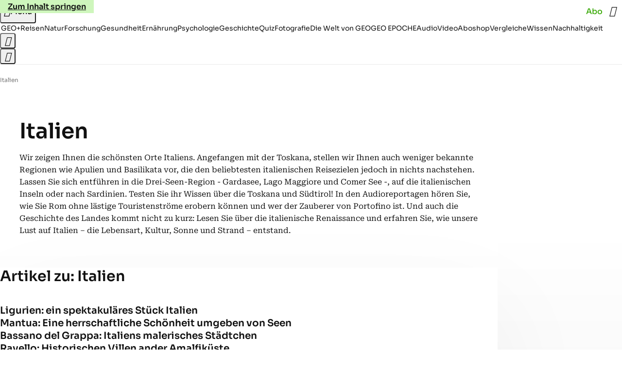

--- FILE ---
content_type: text/html
request_url: https://www.geo.de/themen/italien-30016438.html?pageNum=1
body_size: 17506
content:

<!DOCTYPE html>
<html lang="de">
<head>
  <meta charset="utf-8">
  <meta name="viewport" content="width=device-width, initial-scale=1.0">
  <title>Italien - S. 2 - [GEO]</title>
  <link rel="preload" as="font" href="https://www.geo.de/public/SoraVariable-TLSTEIDZ.woff2" type="font/woff2" crossorigin>
  <link rel="preload" as="font" href="https://www.geo.de/public/RobotoSerifVariable-VL5SHIKW.woff2" type="font/woff2" crossorigin>
  <link rel="preload" as="font" href="https://www.geo.de/public/RobotoSerifItalicVariable-DILJUX5M.woff2" type="font/woff2" crossorigin>
  <link rel="preload" as="font" href="https://www.geo.de/public/iconfont-DZ5PTFRS.woff2" type="font/woff2" crossorigin>
  <link rel="icon" type="image/x-icon" href="https://www.geo.de/public/favicon-5FRFCJP6.ico">
  <link rel="icon" type="image/svg+xml" href="https://www.geo.de/public/favicon-2FIZXG4F.svg">
  <link rel="manifest" href="https://www.geo.de/public/manifest-QGXVL5EL.json">
  <style>@font-face{font-display:swap;font-family:sora;font-style:normal;font-weight:100 800;src:url("/public/SoraVariable-TLSTEIDZ.woff2") format("woff2")}@font-face{font-display:swap;font-family:roboto-serif;font-stretch:50% 150%;font-style:normal;font-weight:100 900;src:url("/public/RobotoSerifVariable-VL5SHIKW.woff2") format("woff2")}@font-face{font-display:swap;font-family:roboto-serif;font-stretch:80% 100%;font-style:italic;font-weight:300 800;src:url("/public/RobotoSerifItalicVariable-DILJUX5M.woff2") format("woff2")}@font-face{font-display:block;font-family:iconfont;font-style:normal;font-weight:400;src:url("/public/iconfont-DZ5PTFRS.woff2") format("woff2")}
/*# sourceMappingURL=/public/inline-OVYIUEFC.css.map */
</style>
  <link rel="stylesheet" href="https://www.geo.de/public/main-4NFCRXH6.css">


  
  <!-- crop mark head section -->
  <link rel="canonical" href="https://www.geo.de/themen/italien-30016438.html?pageNum=1">

  <meta property="fb:pages" content="1163090713722287,1318004918293183,1399159453680384,1469698249944217,181979466599,23974166350,319638288475023,399337560256163,78766664651,173352899844,114307941983119,288710797981066,131468840252795,171460182874209,1448051188614662">
<meta property="fb:app_id" content="1592457614417824">
<meta name="twitter:site" content="@geomagazin">
<meta name="twitter:card" content="summary_large_image">
<meta property="article:publisher" content="https://www.facebook.com/geomagazin">
<meta property="article:author" content="https://www.facebook.com/geomagazin">
<link rel="alternate" type="application/rss+xml" href="https://www.geo.de/feed/rss/geo/" title="geo.de RSS Feed">
<meta name="robots" content="noarchive, max-snippet:-1, max-image-preview:large, max-video-preview:-1">


  <meta name="description" content="Wir zeigen Ihnen die schönsten Orte Italiens. Angefangen mit der Toskana, stellen wir Ihnen auch weniger bekannte Regionen wie Apulien und Basilikata vor,... - S. 2">

  <meta name="date" content="2016-05-24T16:36:18+02:00">

  <meta name="last-modified" content="2023-10-25T08:11:42+02:00">

<meta name="buildDate" content="2026-01-19T09:04:51+00:00">
<meta property="og:site_name" content="geo.de">
<meta property="og:locale" content="de_DE">

  <meta property="og:type" content="article">

  <meta property="og:image" content="https://image.geo.de/30633920/t/7Y/v4/w1440/r1.7778/-/italien-s-1006668772.jpg">

  <meta property="og:title" content="Italien">

  <meta property="og:description" content="Wir zeigen Ihnen die schönsten Orte Italiens. Angefangen mit der Toskana, stellen wir Ihnen auch weniger bekannte Regionen wie Apulien und Basilikata vor,...">

<meta property="article:opinion" content="false">

  <meta property="og:url" content="https://www.geo.de/themen/italien-30016438.html?pageNum=1">


  <meta property="ob:index" content="0">


</head>
<body >
<ws-drawer class="ws-drawer" position="left" id="page-menu" header-shadow="true">
  <ws-menu>
    <nav slot="menu" class="menu">
      <ul class="menu__list u-blanklist">

            <li class="menu__item">
              <a class="menu__link menu__link--geo-plus typo-interactive-primary-base-strong" data-gtm-navi-burger-plus href="https://www.geo.de/plus/">
                <i class="icon-geo-plus" data-gtm-navi-burger-plus aria-hidden="true"></i>
                Entdecken Sie GEO+
                <i class="icon-chevron-right" data-gtm-navi-burger-plus aria-hidden="true"></i>
              </a>
            </li>

            <li class="menu__item"><ul class="menu__partner-group u-blanklist">
    <li class="menu__partner-group-item">
      <a class="menu__partner-group-link" data-gtm-navi-burger-partner href="https://www.geo.de/geo-epoche/" style="--background-color: #111111">
<span class="brand-identifier brand-identifier--geo-epoche menu__partner-group-icon" data-gtm-navi-burger-partner>
  <span class="u-visually-hidden">GEO EPOCHE</span>
</span>

      </a>
    </li>
</ul>

            </li>

            
            <li class="menu__item">
              
                

                    <span class="menu__headline typo-eyebrow-base">Ressorts</span>
                <ul class="menu__list u-blanklist">
                    
  <li class="menu__item">


    
      
      <a class="menu__link typo-interactive-primary-base" data-gtm-navi-burger-category href="https://www.geo.de/plus/">
        GEO+
      </a>

    
      <button type="button" class="menu__button" aria-haspopup="true" aria-expanded="false">
        <span class="u-visually-hidden">Aufklappen</span>
      </button>
      <ul class="menu__list menu__list--indented u-blanklist">

  <li class="menu__item menu__item--categories">


    
      
      <a class="menu__link typo-interactive-secondary-base" data-gtm-navi-burger-category-sub href="https://www.geo.de/plus/hoeren-und-lesen/">
        Eingelesene Artikel
      </a>

    
  </li>


  <li class="menu__item menu__item--categories">


    
      
      <a class="menu__link typo-interactive-secondary-base" data-gtm-navi-burger-category-sub href="https://www.geo.de/plus/geo-plus-archiv/">
        Archiv GEO+
      </a>

    
  </li>

      </ul>
  </li>

                    
  <li class="menu__item">


    
      
      <a class="menu__link typo-interactive-primary-base" data-gtm-navi-burger-category href="https://www.geo.de/reisen/">
        Reisen
      </a>

    
      <button type="button" class="menu__button" aria-haspopup="true" aria-expanded="false">
        <span class="u-visually-hidden">Aufklappen</span>
      </button>
      <ul class="menu__list menu__list--indented u-blanklist">

  <li class="menu__item">


    
      
      <a class="menu__link typo-interactive-secondary-base" data-gtm-navi-burger-category-sub href="https://www.geo.de/reisen/reisewissen/">
        Reisewissen
      </a>

    
      <button type="button" class="menu__button" aria-haspopup="true" aria-expanded="false">
        <span class="u-visually-hidden">Aufklappen</span>
      </button>
      <ul class="menu__list menu__list--indented u-blanklist">

  <li class="menu__item menu__item--categories">


    
      
      <a class="menu__link typo-interactive-secondary-base" data-gtm-navi-burger-category-sub href="https://www.geo.de/reisen/themen/reisen-mit-kindern-30019746.html">
        Reisen mit Kindern
      </a>

    
  </li>


  <li class="menu__item menu__item--categories">


    
      
      <a class="menu__link typo-interactive-secondary-base" data-gtm-navi-burger-category-sub href="https://www.geo.de/themen/mikroabenteuer-30021552.html">
        Mikroabenteuer
      </a>

    
  </li>

      </ul>
  </li>


  <li class="menu__item">


    
      
      <a class="menu__link typo-interactive-secondary-base" data-gtm-navi-burger-category-sub href="https://www.geo.de/reisen/reise-inspiration/">
        Reise-Inspiration
      </a>

    
      <button type="button" class="menu__button" aria-haspopup="true" aria-expanded="false">
        <span class="u-visually-hidden">Aufklappen</span>
      </button>
      <ul class="menu__list menu__list--indented u-blanklist">

  <li class="menu__item">


    
      
      <a class="menu__link typo-interactive-secondary-base" data-gtm-navi-burger-category-sub href="https://www.geo.de/reisen/top-ten/">
        TOP TEN
      </a>

    
      <button type="button" class="menu__button" aria-haspopup="true" aria-expanded="false">
        <span class="u-visually-hidden">Aufklappen</span>
      </button>
      <ul class="menu__list menu__list--indented u-blanklist">

  <li class="menu__item menu__item--categories">


    
      
      <a class="menu__link typo-interactive-secondary-base" data-gtm-navi-burger-category-sub href="https://www.geo.de/reisen/top-ten/die-top-ten-der-schoensten-staedte-europas-30168970.html">
        Die schönsten Städte Europas
      </a>

    
  </li>


  <li class="menu__item menu__item--categories">


    
      
      <a class="menu__link typo-interactive-secondary-base" data-gtm-navi-burger-category-sub href="https://www.geo.de/themen/wandern-in-deutschland-30021110.html">
        Wandern in Deutschland
      </a>

    
  </li>

      </ul>
  </li>


  <li class="menu__item menu__item--categories">


    
      
      <a class="menu__link typo-interactive-secondary-base" data-gtm-navi-burger-category-sub href="https://www.geo.de/reisen/reiseziele/themen/traumziel-der-woche-30021978.html">
        Traumziel der Woche
      </a>

    
  </li>

      </ul>
  </li>


  <li class="menu__item">


    
      
      <a class="menu__link typo-interactive-secondary-base" data-gtm-navi-burger-category-sub href="https://www.geo.de/reisen/reiseziele/">
        Reiseziele
      </a>

    
      <button type="button" class="menu__button" aria-haspopup="true" aria-expanded="false">
        <span class="u-visually-hidden">Aufklappen</span>
      </button>
      <ul class="menu__list menu__list--indented u-blanklist">

  <li class="menu__item">


    
      
      <a class="menu__link typo-interactive-secondary-base" data-gtm-navi-burger-category-sub href="https://www.geo.de/reisen/reiseziele/themen/deutschland-30021028.html">
        Deutschland
      </a>

    
      <button type="button" class="menu__button" aria-haspopup="true" aria-expanded="false">
        <span class="u-visually-hidden">Aufklappen</span>
      </button>
      <ul class="menu__list menu__list--indented u-blanklist">

  <li class="menu__item menu__item--categories">


    
      
      <a class="menu__link typo-interactive-secondary-base" data-gtm-navi-burger-category-sub href="https://www.geo.de/reisen/reiseziele/themen/hamburg-30016590.html">
        Hamburg
      </a>

    
  </li>


  <li class="menu__item menu__item--categories">


    
      
      <a class="menu__link typo-interactive-secondary-base" data-gtm-navi-burger-category-sub href="https://www.geo.de/reisen/reiseziele/themen/berlin-30016424.html">
        Berlin
      </a>

    
  </li>


  <li class="menu__item menu__item--categories">


    
      
      <a class="menu__link typo-interactive-secondary-base" data-gtm-navi-burger-category-sub href="https://www.geo.de/reisen/reiseziele/themen/muenchen-30017190.html">
        München
      </a>

    
  </li>

      </ul>
  </li>


  <li class="menu__item">


    
      
      <a class="menu__link typo-interactive-secondary-base" data-gtm-navi-burger-category-sub href="https://www.geo.de/reisen/reiseziele/themen/europa-30016554.html">
        Europa
      </a>

    
      <button type="button" class="menu__button" aria-haspopup="true" aria-expanded="false">
        <span class="u-visually-hidden">Aufklappen</span>
      </button>
      <ul class="menu__list menu__list--indented u-blanklist">

  <li class="menu__item menu__item--categories">


    
      
      <a class="menu__link typo-interactive-secondary-base" data-gtm-navi-burger-category-sub href="https://www.geo.de/reisen/reiseziele/themen/frankreich-30016476.html">
        Frankreich
      </a>

    
  </li>


  <li class="menu__item menu__item--categories">


    
      
      <a class="menu__link typo-interactive-secondary-base" data-gtm-navi-burger-category-sub href="https://www.geo.de/reisen/reiseziele/themen/island-30016784.html">
        Island
      </a>

    
  </li>


  <li class="menu__item menu__item--categories">


    
      
      <a class="menu__link typo-interactive-secondary-base" data-gtm-navi-burger-category-sub href="https://www.geo.de/themen/spanien-30016346.html">
        Spanien
      </a>

    
  </li>


  <li class="menu__item menu__item--categories">


    
      
      <a class="menu__link typo-interactive-secondary-base" data-gtm-navi-burger-category-sub href="https://www.geo.de/reisen/reiseziele/themen/italien-reisefuehrer-30019350.html">
        Italien
      </a>

    
  </li>


  <li class="menu__item menu__item--categories">


    
      
      <a class="menu__link typo-interactive-secondary-base" data-gtm-navi-burger-category-sub href="https://www.geo.de/themen/griechenland-30016850.html">
        Griechenland
      </a>

    
  </li>

      </ul>
  </li>


  <li class="menu__item">


    
      
      <a class="menu__link typo-interactive-secondary-base" data-gtm-navi-burger-category-sub href="https://www.geo.de/reisen/reiseziele/themen/fernreiseziele-30021802.html">
        Fernreiseziele
      </a>

    
      <button type="button" class="menu__button" aria-haspopup="true" aria-expanded="false">
        <span class="u-visually-hidden">Aufklappen</span>
      </button>
      <ul class="menu__list menu__list--indented u-blanklist">

  <li class="menu__item menu__item--categories">


    
      
      <a class="menu__link typo-interactive-secondary-base" data-gtm-navi-burger-category-sub href="https://www.geo.de/reisen/top-ten/die-top-ten-der-schoensten-orte-der-karibik-30168452.html">
        Karibische Inseln
      </a>

    
  </li>


  <li class="menu__item menu__item--categories">


    
      
      <a class="menu__link typo-interactive-secondary-base" data-gtm-navi-burger-category-sub href="https://www.geo.de/reisen/reiseziele/themen/australien-30016812.html">
        Australien
      </a>

    
  </li>


  <li class="menu__item menu__item--categories">


    
      
      <a class="menu__link typo-interactive-secondary-base" data-gtm-navi-burger-category-sub href="https://www.geo.de/themen/japan-30016880.html">
        Japan
      </a>

    
  </li>


  <li class="menu__item menu__item--categories">


    
      
      <a class="menu__link typo-interactive-secondary-base" data-gtm-navi-burger-category-sub href="https://www.geo.de/themen/suedafrika-30017176.html">
        Südafrika
      </a>

    
  </li>

      </ul>
  </li>

      </ul>
  </li>


  <li class="menu__item menu__item--categories">


    
      
      <a class="menu__link typo-interactive-secondary-base" data-gtm-navi-burger-category-sub href="https://www.geo.de/reisen/reisewelten/">
        Reisewelten
      </a>

    
  </li>

      </ul>
  </li>

                    
  <li class="menu__item">


    
      
      <a class="menu__link typo-interactive-primary-base" data-gtm-navi-burger-category href="https://www.geo.de/natur/">
        Natur
      </a>

    
      <button type="button" class="menu__button" aria-haspopup="true" aria-expanded="false">
        <span class="u-visually-hidden">Aufklappen</span>
      </button>
      <ul class="menu__list menu__list--indented u-blanklist">

  <li class="menu__item">


    
      
      <a class="menu__link typo-interactive-secondary-base" data-gtm-navi-burger-category-sub href="https://www.geo.de/natur/nachhaltigkeit/">
        Nachhaltigkeit
      </a>

    
      <button type="button" class="menu__button" aria-haspopup="true" aria-expanded="false">
        <span class="u-visually-hidden">Aufklappen</span>
      </button>
      <ul class="menu__list menu__list--indented u-blanklist">

  <li class="menu__item">


    
      
      <a class="menu__link typo-interactive-secondary-base" data-gtm-navi-burger-category-sub href="https://www.geo.de/natur/nachhaltigkeit/themen/nachhaltig-leben-30021474.html">
        Nachhaltig leben
      </a>

    
      <button type="button" class="menu__button" aria-haspopup="true" aria-expanded="false">
        <span class="u-visually-hidden">Aufklappen</span>
      </button>
      <ul class="menu__list menu__list--indented u-blanklist">

  <li class="menu__item menu__item--categories">


    
      
      <a class="menu__link typo-interactive-secondary-base" data-gtm-navi-burger-category-sub href="https://www.geo.de/natur/nachhaltigkeit/themen/tipps-fuer-den-haushalt-30020946.html">
        Tipps für den Haushalt
      </a>

    
  </li>


  <li class="menu__item menu__item--categories">


    
      
      <a class="menu__link typo-interactive-secondary-base" data-gtm-navi-burger-category-sub href="https://www.geo.de/natur/nachhaltigkeit/themen/zero-waste-30021798.html">
        Zero Waste
      </a>

    
  </li>

      </ul>
  </li>

      </ul>
  </li>


  <li class="menu__item">


    
      
      <a class="menu__link typo-interactive-secondary-base" data-gtm-navi-burger-category-sub href="https://www.geo.de/natur/oekologie/themen/garten-30017132.html">
        Garten
      </a>

    
      <button type="button" class="menu__button" aria-haspopup="true" aria-expanded="false">
        <span class="u-visually-hidden">Aufklappen</span>
      </button>
      <ul class="menu__list menu__list--indented u-blanklist">

  <li class="menu__item menu__item--categories">


    
      
      <a class="menu__link typo-interactive-secondary-base" data-gtm-navi-burger-category-sub href="https://www.geo.de/natur/nachhaltigkeit/themen/geo-saisonkalender-30021334.html">
        Saisonkalender
      </a>

    
  </li>

      </ul>
  </li>


  <li class="menu__item">


    
      
      <a class="menu__link typo-interactive-secondary-base" data-gtm-navi-burger-category-sub href="https://www.geo.de/natur/tierwelt/">
        Tierwelt
      </a>

    
      <button type="button" class="menu__button" aria-haspopup="true" aria-expanded="false">
        <span class="u-visually-hidden">Aufklappen</span>
      </button>
      <ul class="menu__list menu__list--indented u-blanklist">

  <li class="menu__item menu__item--categories">


    
      
      <a class="menu__link typo-interactive-secondary-base" data-gtm-navi-burger-category-sub href="https://www.geo.de/natur/tierwelt/themen/tiervideo-30021338.html">
        Tiervideos
      </a>

    
  </li>


  <li class="menu__item menu__item--categories">


    
      
      <a class="menu__link typo-interactive-secondary-base" data-gtm-navi-burger-category-sub href="https://www.geo.de/natur/tierwelt/themen/tierschutz-30021324.html">
        Tierschutz
      </a>

    
  </li>


  <li class="menu__item menu__item--categories">


    
      
      <a class="menu__link typo-interactive-secondary-base" data-gtm-navi-burger-category-sub href="https://www.geo.de/natur/tierwelt/themen/haustiere-30016332.html">
        Haustiere
      </a>

    
  </li>

      </ul>
  </li>


  <li class="menu__item">


    
      
      <a class="menu__link typo-interactive-secondary-base" data-gtm-navi-burger-category-sub href="https://www.geo.de/natur/oekologie/">
        Ökologie
      </a>

    
      <button type="button" class="menu__button" aria-haspopup="true" aria-expanded="false">
        <span class="u-visually-hidden">Aufklappen</span>
      </button>
      <ul class="menu__list menu__list--indented u-blanklist">

  <li class="menu__item menu__item--categories">


    
      
      <a class="menu__link typo-interactive-secondary-base" data-gtm-navi-burger-category-sub href="https://www.geo.de/natur/oekologie/themen/klimawandel-30017118.html">
        Klimawandel
      </a>

    
  </li>


  <li class="menu__item menu__item--categories">


    
      
      <a class="menu__link typo-interactive-secondary-base" data-gtm-navi-burger-category-sub href="https://www.geo.de/natur/oekologie/themen/naturschutz-30016936.html">
        Naturschutz
      </a>

    
  </li>

      </ul>
  </li>


  <li class="menu__item">


    
      
      <a class="menu__link typo-interactive-secondary-base" data-gtm-navi-burger-category-sub href="https://www.geo.de/natur/naturwunder-erde/">
        Naturwunder Erde
      </a>

    
      <button type="button" class="menu__button" aria-haspopup="true" aria-expanded="false">
        <span class="u-visually-hidden">Aufklappen</span>
      </button>
      <ul class="menu__list menu__list--indented u-blanklist">

  <li class="menu__item menu__item--categories">


    
      
      <a class="menu__link typo-interactive-secondary-base" data-gtm-navi-burger-category-sub href="https://www.geo.de/natur/naturwunder-erde/themen/naturphaenomene-30018454.html">
        Naturphänomene
      </a>

    
  </li>

      </ul>
  </li>

      </ul>
  </li>

                    
  <li class="menu__item">


    
      
      <a class="menu__link typo-interactive-primary-base" data-gtm-navi-burger-category href="https://www.geo.de/wissen/">
        Wissen
      </a>

    
      <button type="button" class="menu__button" aria-haspopup="true" aria-expanded="false">
        <span class="u-visually-hidden">Aufklappen</span>
      </button>
      <ul class="menu__list menu__list--indented u-blanklist">

  <li class="menu__item">


    
      
      <a class="menu__link typo-interactive-secondary-base" data-gtm-navi-burger-category-sub href="https://www.geo.de/wissen/forschung-und-technik/">
        Forschung
      </a>

    
      <button type="button" class="menu__button" aria-haspopup="true" aria-expanded="false">
        <span class="u-visually-hidden">Aufklappen</span>
      </button>
      <ul class="menu__list menu__list--indented u-blanklist">

  <li class="menu__item">


    
      
      <a class="menu__link typo-interactive-secondary-base" data-gtm-navi-burger-category-sub href="https://www.geo.de/wissen/weltall/">
        Weltall
      </a>

    
      <button type="button" class="menu__button" aria-haspopup="true" aria-expanded="false">
        <span class="u-visually-hidden">Aufklappen</span>
      </button>
      <ul class="menu__list menu__list--indented u-blanklist">

  <li class="menu__item menu__item--categories">


    
      
      <a class="menu__link typo-interactive-secondary-base" data-gtm-navi-burger-category-sub href="https://www.geo.de/themen/astronomie-30016854.html">
        Astronomie
      </a>

    
  </li>


  <li class="menu__item menu__item--categories">


    
      
      <a class="menu__link typo-interactive-secondary-base" data-gtm-navi-burger-category-sub href="https://www.geo.de/themen/raumfahrt-30016634.html">
        Raumfahrt
      </a>

    
  </li>


  <li class="menu__item menu__item--categories">


    
      
      <a class="menu__link typo-interactive-secondary-base" data-gtm-navi-burger-category-sub href="https://www.geo.de/themen/planeten-30018076.html">
        Planeten
      </a>

    
  </li>

      </ul>
  </li>


  <li class="menu__item menu__item--categories">


    
      
      <a class="menu__link typo-interactive-secondary-base" data-gtm-navi-burger-category-sub href="https://www.geo.de/wissen/gesundheit/themen/hirnforschung-30019794.html">
        Hirnforschung
      </a>

    
  </li>


  <li class="menu__item menu__item--categories">


    
      
      <a class="menu__link typo-interactive-secondary-base" data-gtm-navi-burger-category-sub href="https://www.geo.de/wissen/forschung-und-technik/themen/quantenphysik-33803624.html">
        Quantenphysik
      </a>

    
  </li>


  <li class="menu__item menu__item--categories">


    
      
      <a class="menu__link typo-interactive-secondary-base" data-gtm-navi-burger-category-sub href="https://www.geo.de/wissen/themen/archaeologie-30016448.html">
        Archäologie
      </a>

    
  </li>

      </ul>
  </li>

      </ul>
  </li>

                    
  <li class="menu__item">


    
      
      <a class="menu__link typo-interactive-primary-base" data-gtm-navi-burger-category href="https://www.geo.de/wissen/gesundheit/">
        Gesundheit
      </a>

    
      <button type="button" class="menu__button" aria-haspopup="true" aria-expanded="false">
        <span class="u-visually-hidden">Aufklappen</span>
      </button>
      <ul class="menu__list menu__list--indented u-blanklist">

  <li class="menu__item menu__item--categories">


    
      
      <a class="menu__link typo-interactive-secondary-base" data-gtm-navi-burger-category-sub href="https://www.geo.de/wissen/gesundheit/themen/psychologie-30017398.html">
        Psychologie
      </a>

    
  </li>


  <li class="menu__item menu__item--categories">


    
      
      <a class="menu__link typo-interactive-secondary-base" data-gtm-navi-burger-category-sub href="https://www.geo.de/wissen/gesundheit/themen/medizin-30016736.html">
        Medizin
      </a>

    
  </li>


  <li class="menu__item menu__item--categories">


    
      
      <a class="menu__link typo-interactive-secondary-base" data-gtm-navi-burger-category-sub href="https://www.geo.de/wissen/gesundheit/themen/sexualitaet-30016760.html">
        Sexualität
      </a>

    
  </li>


  <li class="menu__item menu__item--categories">


    
      
      <a class="menu__link typo-interactive-secondary-base" data-gtm-navi-burger-category-sub href="https://www.geo.de/wissen/gesundheit/themen/schlaf-30021198.html">
        Schlaf
      </a>

    
  </li>


  <li class="menu__item">


    
      
      <a class="menu__link typo-interactive-secondary-base" data-gtm-navi-burger-category-sub href="https://www.geo.de/themen/ratgeber-30020940.html">
        Ratgeber
      </a>

    
      <button type="button" class="menu__button" aria-haspopup="true" aria-expanded="false">
        <span class="u-visually-hidden">Aufklappen</span>
      </button>
      <ul class="menu__list menu__list--indented u-blanklist">

  <li class="menu__item menu__item--categories">


    
      
      <a class="menu__link typo-interactive-secondary-base" data-gtm-navi-burger-category-sub href="https://www.geo.de/wissen/gesundheit/kopfschmerzen/">
        Migräne und Kopfschmerz
      </a>

    
  </li>


  <li class="menu__item menu__item--categories">


    
      
      <a class="menu__link typo-interactive-secondary-base" data-gtm-navi-burger-category-sub href="https://www.geo.de/wissen/gesundheit/rueckenschmerzen/">
        Rückenschmerzen
      </a>

    
  </li>


  <li class="menu__item menu__item--categories">


    
      
      <a class="menu__link typo-interactive-secondary-base" data-gtm-navi-burger-category-sub href="https://www.geo.de/wissen/gesundheit/therapien/">
        Depression und Burnout
      </a>

    
  </li>


  <li class="menu__item menu__item--categories">


    
      
      <a class="menu__link typo-interactive-secondary-base" data-gtm-navi-burger-category-sub href="https://www.geo.de/wissen/gesundheit/dossier-stress/">
        Gelassenheit und Balance
      </a>

    
  </li>

      </ul>
  </li>

      </ul>
  </li>

                    
  <li class="menu__item">


    
      
      <a class="menu__link typo-interactive-primary-base" data-gtm-navi-burger-category href="https://www.geo.de/wissen/ernaehrung/">
        Ernährung
      </a>

    
      <button type="button" class="menu__button" aria-haspopup="true" aria-expanded="false">
        <span class="u-visually-hidden">Aufklappen</span>
      </button>
      <ul class="menu__list menu__list--indented u-blanklist">

  <li class="menu__item menu__item--categories">


    
      
      <a class="menu__link typo-interactive-secondary-base" data-gtm-navi-burger-category-sub href="https://www.geo.de/wissen/gesundheit/themen/darm-34257576.html">
        Darmgesundheit
      </a>

    
  </li>


  <li class="menu__item menu__item--categories">


    
      
      <a class="menu__link typo-interactive-secondary-base" data-gtm-navi-burger-category-sub href="https://www.geo.de/themen/diaet-30019382.html">
        Abnehmen
      </a>

    
  </li>


  <li class="menu__item menu__item--categories">


    
      
      <a class="menu__link typo-interactive-secondary-base" data-gtm-navi-burger-category-sub href="https://www.geo.de/themen/vitamine-30017468.html">
        Vitamine
      </a>

    
  </li>


  <li class="menu__item menu__item--categories">


    
      
      <a class="menu__link typo-interactive-secondary-base" data-gtm-navi-burger-category-sub href="https://www.geo.de/natur/nachhaltigkeit/themen/rezepte-vegetarisch-kochen-30021258.html">
        Rezepte
      </a>

    
  </li>

      </ul>
  </li>

                    
  <li class="menu__item">


    
      
      <a class="menu__link typo-interactive-primary-base" data-gtm-navi-burger-category href="https://www.geo.de/wissen/weltgeschichte/">
        Geschichte
      </a>

    
      <button type="button" class="menu__button" aria-haspopup="true" aria-expanded="false">
        <span class="u-visually-hidden">Aufklappen</span>
      </button>
      <ul class="menu__list menu__list--indented u-blanklist">

  <li class="menu__item menu__item--categories">


    
      
      <a class="menu__link typo-interactive-secondary-base" data-gtm-navi-burger-category-sub href="https://www.geo.de/wissen/themen/deutsche-geschichte-30016838.html">
        Deutsche Geschichte
      </a>

    
  </li>


  <li class="menu__item menu__item--categories">


    
      
      <a class="menu__link typo-interactive-secondary-base" data-gtm-navi-burger-category-sub href="https://www.geo.de/wissen/themen/erster-weltkrieg-30021142.html">
        Erster Weltkrieg
      </a>

    
  </li>


  <li class="menu__item menu__item--categories">


    
      
      <a class="menu__link typo-interactive-secondary-base" data-gtm-navi-burger-category-sub href="https://www.geo.de/wissen/themen/zweiter-weltkrieg-30017326.html">
        Zweiter Weltkrieg
      </a>

    
  </li>


  <li class="menu__item menu__item--categories">


    
      
      <a class="menu__link typo-interactive-secondary-base" data-gtm-navi-burger-category-sub href="https://www.geo.de/wissen/themen/mittelalter-30017328.html">
        Mittelalter
      </a>

    
  </li>


  <li class="menu__item">


    
      
      <a class="menu__link typo-interactive-secondary-base" data-gtm-navi-burger-category-sub href="https://www.geo.de/wissen/themen/historische-personen-30021804.html">
        Historische Personen
      </a>

    
      <button type="button" class="menu__button" aria-haspopup="true" aria-expanded="false">
        <span class="u-visually-hidden">Aufklappen</span>
      </button>
      <ul class="menu__list menu__list--indented u-blanklist">

  <li class="menu__item menu__item--categories">


    
      
      <a class="menu__link typo-interactive-secondary-base" data-gtm-navi-burger-category-sub href="https://www.geo.de/wissen/weltgeschichte/leseprobe-elisabeth-von-oesterreich-30188344.html">
        Sisi
      </a>

    
  </li>


  <li class="menu__item menu__item--categories">


    
      
      <a class="menu__link typo-interactive-secondary-base" data-gtm-navi-burger-category-sub href="https://www.geo.de/wissen/weltgeschichte/erfinder-nikola-tesla-das-betrogene-genie-30191230.html">
        Nikola Tesla
      </a>

    
  </li>


  <li class="menu__item menu__item--categories">


    
      
      <a class="menu__link typo-interactive-secondary-base" data-gtm-navi-burger-category-sub href="https://www.geo.de/wissen/weltgeschichte/portfolio-leonardo-da-vinci-30170988.html">
        Leonardo da Vinci
      </a>

    
  </li>


  <li class="menu__item menu__item--categories">


    
      
      <a class="menu__link typo-interactive-secondary-base" data-gtm-navi-burger-category-sub href="https://www.geo.de/wissen/weltgeschichte/che-guevara--ein-held--der-keiner-war-30173920.html">
        Che Guevara
      </a>

    
  </li>

      </ul>
  </li>

      </ul>
  </li>

                    
  <li class="menu__item">


    
      
      <a class="menu__link typo-interactive-primary-base" data-gtm-navi-burger-category href="https://www.geo.de/fotografie/">
        Fotografie
      </a>

    
      <button type="button" class="menu__button" aria-haspopup="true" aria-expanded="false">
        <span class="u-visually-hidden">Aufklappen</span>
      </button>
      <ul class="menu__list menu__list--indented u-blanklist">

  <li class="menu__item menu__item--categories">


    
      
      <a class="menu__link typo-interactive-secondary-base" data-gtm-navi-burger-category-sub href="https://www.geo.de/reisen/reise-inspiration/themen/reisefotografie-30018016.html">
        Reisefotografie
      </a>

    
  </li>


  <li class="menu__item menu__item--categories">


    
      
      <a class="menu__link typo-interactive-secondary-base" data-gtm-navi-burger-category-sub href="https://www.geo.de/natur/themen/naturfotografie-30016698.html">
        Naturfotografie
      </a>

    
  </li>


  <li class="menu__item menu__item--categories">


    
      
      <a class="menu__link typo-interactive-secondary-base" data-gtm-navi-burger-category-sub href="https://www.geo.de/natur/tierwelt/themen/tierfotografie-30016694.html">
        Tierfotografie
      </a>

    
  </li>


  <li class="menu__item menu__item--categories">


    
      
      <a class="menu__link typo-interactive-secondary-base" data-gtm-navi-burger-category-sub href="https://www.geo.de/natur/themen/landschaftsfotografie-30021354.html">
        Landschaftsfotografie
      </a>

    
  </li>

      </ul>
  </li>

                    
  <li class="menu__item">


    
      
      <a class="menu__link typo-interactive-primary-base" data-gtm-navi-burger-category href="https://www.geo.de/wissen/quiz/">
        Quiz
      </a>

    
      <button type="button" class="menu__button" aria-haspopup="true" aria-expanded="false">
        <span class="u-visually-hidden">Aufklappen</span>
      </button>
      <ul class="menu__list menu__list--indented u-blanklist">

  <li class="menu__item menu__item--categories">


    
      
      <a class="menu__link typo-interactive-secondary-base" data-gtm-navi-burger-category-sub href="https://www.geo.de/reisen/reisequiz/themen/geografie-quiz-30021406.html">
        Geografie-Quiz
      </a>

    
  </li>


  <li class="menu__item menu__item--categories">


    
      
      <a class="menu__link typo-interactive-secondary-base" data-gtm-navi-burger-category-sub href="https://www.geo.de/geo-epoche/themen/geo-epoche-quiz-30021118.html">
        Geschichts-Quiz
      </a>

    
  </li>


  <li class="menu__item menu__item--categories">


    
      
      <a class="menu__link typo-interactive-secondary-base" data-gtm-navi-burger-category-sub href="https://www.geo.de/wissen/frage-des-tages/">
        Frage des Tages
      </a>

    
  </li>


  <li class="menu__item menu__item--categories">


    
      
      <a class="menu__link typo-interactive-secondary-base" data-gtm-navi-burger-category-sub href="https://www.geo.de/reisen/reisequiz/">
        Reisequiz
      </a>

    
  </li>


  <li class="menu__item menu__item--categories">


    
      
      <a class="menu__link typo-interactive-secondary-base" data-gtm-navi-burger-category-sub href="https://www.geo.de/natur/naturquiz/">
        Naturquiz
      </a>

    
  </li>

      </ul>
  </li>

                    
  <li class="menu__item">


    
      
      <a class="menu__link typo-interactive-primary-base" data-gtm-navi-burger-category href="https://www.geo.de/die-welt-von-geo/">
        Die Welt von GEO
      </a>

    
      <button type="button" class="menu__button" aria-haspopup="true" aria-expanded="false">
        <span class="u-visually-hidden">Aufklappen</span>
      </button>
      <ul class="menu__list menu__list--indented u-blanklist">

  <li class="menu__item menu__item--categories">


    
      
      <a class="menu__link typo-interactive-secondary-base" data-gtm-navi-burger-category-sub href="https://www.geo.de/magazine/geo-magazin/">
        GEO
      </a>

    
  </li>


  <li class="menu__item menu__item--categories">


    
      
      <a class="menu__link typo-interactive-secondary-base" data-gtm-navi-burger-category-sub href="https://www.geo.de/geolino/">
        GEOlino
      </a>

    
  </li>


  <li class="menu__item menu__item--categories">


    
      
      <a class="menu__link typo-interactive-secondary-base" data-gtm-navi-burger-category-sub href="https://www.geo.de/die-welt-von-geo/unsere-redaktion/">
        Die Redaktion
      </a>

    
  </li>


  <li class="menu__item menu__item--categories">


    
      
      <a class="menu__link typo-interactive-secondary-base" data-gtm-navi-burger-category-sub href="https://www.geo.de/dirk-steffens-33907542.html">
        Dirk Steffens
      </a>

    
  </li>


  <li class="menu__item menu__item--categories">


    
      
      <a class="menu__link typo-interactive-secondary-base" data-gtm-navi-burger-category-sub href="https://www.geo.de/natur/nachhaltigkeit/geo-fuer-morgen/">
        Nachhaltigkeit bei GEO
      </a>

    
  </li>


  <li class="menu__item">


    
      
      <a class="menu__link typo-interactive-secondary-base" data-gtm-navi-burger-category-sub href="https://www.geo.de/natur/vereine/">
        Partner und Vereine
      </a>

    
      <button type="button" class="menu__button" aria-haspopup="true" aria-expanded="false">
        <span class="u-visually-hidden">Aufklappen</span>
      </button>
      <ul class="menu__list menu__list--indented u-blanklist">

  <li class="menu__item menu__item--categories">


    
      
      <a class="menu__link typo-interactive-secondary-base" data-gtm-navi-burger-category-sub href="https://www.geo.de/natur/wildnis/">
        GEO schafft Wildnis e. V.
      </a>

    
  </li>


  <li class="menu__item menu__item--categories">


    
      
      <a class="menu__link typo-interactive-secondary-base" data-gtm-navi-burger-category-sub href="https://www.geo.de/natur/regenwaldverein/">
        GEO schützt den Regenwald e. V.
      </a>

    
  </li>


  <li class="menu__item menu__item--categories">


    
      
      <a class="menu__link typo-interactive-secondary-base" data-gtm-navi-burger-category-sub href="https://www.geo-television.de/">
        GEO Television
      </a>

    
  </li>


  <li class="menu__item menu__item--categories">


    
      
      <a class="menu__link typo-interactive-secondary-base" data-gtm-navi-burger-category-sub href="https://www.arte.tv/de/videos/RC-014120/360-reportage/">
        360° - GEO Reportage
      </a>

    
  </li>

      </ul>
  </li>

      </ul>
  </li>

                    
  <li class="menu__item">


    
      
      <a class="menu__link typo-interactive-primary-base" data-gtm-navi-burger-category href="https://www.geo.de/vergleich/">
        Vergleiche
      </a>

    
      <button type="button" class="menu__button" aria-haspopup="true" aria-expanded="false">
        <span class="u-visually-hidden">Aufklappen</span>
      </button>
      <ul class="menu__list menu__list--indented u-blanklist">

  <li class="menu__item menu__item--categories">


    
      
      <a class="menu__link typo-interactive-secondary-base" data-gtm-navi-burger-category-sub href="https://www.geo.de/vergleich/gewichtsdecken-test/">
        Gewichtsdecken-Test
      </a>

    
  </li>


  <li class="menu__item menu__item--categories">


    
      
      <a class="menu__link typo-interactive-secondary-base" data-gtm-navi-burger-category-sub href="https://www.geo.de/vergleich/taschenlampen/">
        Taschenlampen-Test
      </a>

    
  </li>


  <li class="menu__item menu__item--categories">


    
      
      <a class="menu__link typo-interactive-secondary-base" data-gtm-navi-burger-category-sub href="https://www.geo.de/vergleich/stirnlampen-test/">
        Stirnlampen-Test
      </a>

    
  </li>


  <li class="menu__item menu__item--categories">


    
      
      <a class="menu__link typo-interactive-secondary-base" data-gtm-navi-burger-category-sub href="https://www.geo.de/vergleich/tageslichtlampen-test/">
        Tageslichtlampen-Test
      </a>

    
  </li>


  <li class="menu__item menu__item--categories">


    
      
      <a class="menu__link typo-interactive-secondary-base" data-gtm-navi-burger-category-sub href="https://www.geo.de/vergleich/schneeschuhe-test/">
        Schneeschuhe-Test
      </a>

    
  </li>


  <li class="menu__item">


    
      
      <a class="menu__link typo-interactive-secondary-base" data-gtm-navi-burger-category-sub href="https://www.geo.de/wissen/shopping-tipps/">
        Shopping-Tipps
      </a>

    
      <button type="button" class="menu__button" aria-haspopup="true" aria-expanded="false">
        <span class="u-visually-hidden">Aufklappen</span>
      </button>
      <ul class="menu__list menu__list--indented u-blanklist">

  <li class="menu__item menu__item--categories">


    
      
      <a class="menu__link typo-interactive-secondary-base" data-gtm-navi-burger-category-sub href="https://www.geo.de/reisen/outdoor-sport/">
        Outdoor-Tipps
      </a>

    
  </li>


  <li class="menu__item menu__item--categories">


    
      
      <a class="menu__link typo-interactive-secondary-base" data-gtm-navi-burger-category-sub href="https://www.geo.de/natur/pflanztipps-und-gartenhelfer/">
        Pflanz-Tipps und Gartenhelfer 
      </a>

    
  </li>


  <li class="menu__item menu__item--categories">


    
      
      <a class="menu__link typo-interactive-secondary-base" data-gtm-navi-burger-category-sub href="https://www.geo.de/natur/tierwelt/haustiere/">
        Haustier-Produkttipps
      </a>

    
  </li>

      </ul>
  </li>

      </ul>
  </li>

                </ul>
            </li>

            
            <li class="menu__item">
              
                

                    <span class="menu__headline typo-eyebrow-base">Medien</span>
                <ul class="menu__list u-blanklist">
                    
  <li class="menu__item menu__item--categories">


    
      
      <a class="menu__link typo-interactive-primary-base" data-gtm-navi-burger-category href="https://www.geo.de/wissen/podcasts/">
          <i
            data-gtm-navi-burger-category
            class="menu__link-icon icon-audio" aria-hidden="true"></i>
        Audio
      </a>

    
  </li>

                    
  <li class="menu__item menu__item--categories">


    
      
      <a class="menu__link typo-interactive-primary-base" data-gtm-navi-burger-category href="https://www.geo.de/video/">
          <i
            data-gtm-navi-burger-category
            class="menu__link-icon icon-video" aria-hidden="true"></i>
        Video
      </a>

    
  </li>

                </ul>
            </li>

            
            <li class="menu__item">
              
                

                    <span class="menu__headline typo-eyebrow-base">Services</span>
                <ul class="menu__list u-blanklist">
                    
  <li class="menu__item menu__item--categories">


    
      
      <a class="menu__link typo-interactive-primary-base" data-gtm-navi-burger-service href="https://www.geo.de/service/newsletter/">
          <i
            data-gtm-navi-burger-service
            class="menu__link-icon icon-email" aria-hidden="true"></i>
        Newsletter
      </a>

    
  </li>

                    
  <li class="menu__item menu__item--categories">


    
      
      <a class="menu__link typo-interactive-primary-base" data-gtm-navi-burger-service href="https://www.geo.de/gewinnspiele/">
          <i
            data-gtm-navi-burger-service
            class="menu__link-icon icon-gift" aria-hidden="true"></i>
        Gewinnspiele
      </a>

    
  </li>

                    
  <li class="menu__item">


    
      
      <a class="menu__link typo-interactive-primary-base" data-gtm-navi-burger-service href="https://www.geo.de/reisen/spiele/">
          <i
            data-gtm-navi-burger-service
            class="menu__link-icon icon-games" aria-hidden="true"></i>
        Spiele
      </a>

    
      <button type="button" class="menu__button" aria-haspopup="true" aria-expanded="false">
        <span class="u-visually-hidden">Aufklappen</span>
      </button>
      <ul class="menu__list menu__list--indented u-blanklist">

  <li class="menu__item menu__item--categories">


    
      
      <a class="menu__link typo-interactive-secondary-base" data-gtm-navi-burger-category-sub href="https://www.geo.de/reisen/spiele/themen/logikraetsel-30021808.html">
        Logikrätsel
      </a>

    
  </li>


  <li class="menu__item menu__item--categories">


    
      
      <a class="menu__link typo-interactive-secondary-base" data-gtm-navi-burger-category-sub href="https://www.geo.de/reisen/spiele/sudoku-kostenlos-spielen---ohne-anmeldung--33949516.html">
        Sudoku
      </a>

    
  </li>


  <li class="menu__item menu__item--categories">


    
      
      <a class="menu__link typo-interactive-secondary-base" data-gtm-navi-burger-category-sub href="https://www.geo.de/reisen/spiele/onlinespiel-tetris-30197304.html">
        Tetris
      </a>

    
  </li>


  <li class="menu__item menu__item--categories">


    
      
      <a class="menu__link typo-interactive-secondary-base" data-gtm-navi-burger-category-sub href="https://www.geo.de/reisen/spiele/2048-online-kostenlos-spielen---ohne-anmeldung--33684254.html">
        2048
      </a>

    
  </li>


  <li class="menu__item menu__item--categories">


    
      
      <a class="menu__link typo-interactive-secondary-base" data-gtm-navi-burger-category-sub href="https://www.geo.de/reisen/spiele/mahjong-online-spielen--kostenlos-und-ohne-anmeldung--30197306.html">
        Mahjong
      </a>

    
  </li>


  <li class="menu__item menu__item--categories">


    
      
      <a class="menu__link typo-interactive-secondary-base" data-gtm-navi-burger-category-sub href="https://www.geo.de/reisen/spiele/onlinespiel-ballino-30197302.html">
        Ballino
      </a>

    
  </li>


  <li class="menu__item menu__item--categories">


    
      
      <a class="menu__link typo-interactive-secondary-base" data-gtm-navi-burger-category-sub href="https://www.geo.de/reisen/spiele/juwelentausch-kostenlos-spielen--jetzt-starten--33685296.html">
        Juwelentausch
      </a>

    
  </li>


  <li class="menu__item menu__item--categories">


    
      
      <a class="menu__link typo-interactive-secondary-base" data-gtm-navi-burger-category-sub href="https://www.geo.de/reisen/spiele/galgenmaennchen--hangman-online-spielen---kostenlos--33684288.html">
        Galgenmännchen
      </a>

    
  </li>

      </ul>
  </li>

                    
  <li class="menu__item menu__item--categories">


    
      
      <a class="menu__link typo-interactive-primary-base" data-gtm-navi-burger-service href="https://angebot.geo.de/">
          <i
            data-gtm-navi-burger-service
            class="menu__link-icon icon-cart" aria-hidden="true"></i>
        Aboshop
      </a>

    
  </li>

                    
  <li class="menu__item menu__item--categories">


    
      
      <a class="menu__link typo-interactive-primary-base" data-gtm-navi-burger-service href="https://www.geo.de/kontakt">
          <i
            data-gtm-navi-burger-service
            class="menu__link-icon icon-email" aria-hidden="true"></i>
        Kontakt
      </a>

    
  </li>

                    
  <li class="menu__item menu__item--categories">


    
      

      <a class="menu__link typo-interactive-primary-base" data-gtm-navi-burger-service href="https://www.stern.de/" rel="noopener" target="_blank">
          <i
            data-gtm-navi-burger-service
            class="menu__link-icon icon-stern" aria-hidden="true"></i>
        Partner von stern
      </a>

    
  </li>

                </ul>
            </li>

            <li class="menu__item"><span class="u-visually-hidden">Folgen Sie GEO auf</span>
<ul class="menu__social-group u-blanklist">

    <li>
      <a class="menu__social-group-link" href="https://www.instagram.com/geomagazin/" rel="noopener nofollow" target="_blank">
        <i class="menu__social-group-icon icon-instagram" aria-hidden="true"></i>
        <span class="u-visually-hidden">Instagram</span>
      </a>
    </li>
    <li>
      <a class="menu__social-group-link" href="https://www.pinterest.de/geomagazin/">
        <i class="menu__social-group-icon icon-pinterest" aria-hidden="true"></i>
        <span class="u-visually-hidden">Pinterest</span>
      </a>
    </li>

    <li>
      <a class="menu__social-group-link" href="https://www.facebook.com/geomagazin" rel="noopener nofollow" target="_blank">
        <i class="menu__social-group-icon icon-facebook" aria-hidden="true"></i>
        <span class="u-visually-hidden">Facebook</span>
      </a>
    </li>
</ul>

            </li>
      </ul>
    </nav>
  </ws-menu>
</ws-drawer>



    
    <ws-adscript aria-hidden="true" content-type="index" hidden is-index-page="true" name="top" zone="_default" live-url="/geo.de/MoltenBundle.top.js" preview-url="https://adctrl.emsmobile.de/molten/preview/geo/MoltenBundle.top.js" keywords="[&quot;onecore&quot;,&quot;ct_index&quot;,&quot;ct_topic&quot;]"></ws-adscript>


    <ws-zephr envBaseUrl="https://www.geo.de" forwarderurl="https://web-log-forwarder.strplus.guj.digital/geo/zephr-load-error" loggedin="false" tenant="geo" vendorid="5f8580a91d467d132d0ac62d"></ws-zephr>

    <div class="page page--index">
      <div class="page__header"><header class="header" data-testid="header">
  <a class="skip-nav header__button typo-interactive-primary-base-strong header__interaction-element" href="#content-start">Zum Inhalt springen</a>

  <div class="header__navigation">
    <button type="button" class="header__button header__button--menu typo-interactive-primary-base header__interaction-element" data-gtm-navi-burger-open data-drawertarget="page-menu">
      <i class="icon-menu header__button-icon" data-gtm-navi-burger-open aria-hidden="true"></i> Menü
    </button>
    <a class="header__logo" data-gtm-navi-head-home href="https://www.geo.de/" title="Home" aria-label="geo.de"></a>
    <div class="header__user-area">
        <a
          class="header__button header__button--subscription typo-interactive-primary-base header__interaction-element"
          data-gtm-navi-head-abo
          href="https://angebot.geo.de"
        >Abo<span class="d-none d-md-revert" data-gtm-navi-head-abo>&nbsp;testen</span></a>
        <ws-link class="header__button header__button--user header__interaction-element" data-gtm-navi-head-account data-testid="my-profile" href="https://www.geo.de/p-user/login?wdycf=%s">
          <i class="icon-profile header__button-icon" data-gtm-navi-head-account aria-hidden="true"></i>
          <span class="u-visually-hidden">Login</span>
        </ws-link>
    </div>
  </div>

  <div class="header__top-bar"><ws-scroller class="ws-scroller header__top-bar-inner">
        <ul class="ws-scroller__list typo-interactive-secondary-sm u-blanklist">
          <li>
              <a data-gtm-navi-slider href="https://www.geo.de/plus/" class="header__top-item header__interaction-element">
                GEO+
              </a>
          </li>
          <li>
              <a data-gtm-navi-slider href="https://www.geo.de/reisen/" class="header__top-item header__interaction-element">
                Reisen
              </a>
          </li>
          <li>
              <a data-gtm-navi-slider href="https://www.geo.de/natur/" class="header__top-item header__interaction-element">
                Natur
              </a>
          </li>
          <li>
              <a data-gtm-navi-slider href="https://www.geo.de/wissen/forschung-und-technik/" class="header__top-item header__interaction-element">
                Forschung
              </a>
          </li>
          <li>
              <a data-gtm-navi-slider href="https://www.geo.de/wissen/gesundheit/" class="header__top-item header__interaction-element">
                Gesundheit
              </a>
          </li>
          <li>
              <a data-gtm-navi-slider href="https://www.geo.de/wissen/ernaehrung/" class="header__top-item header__interaction-element">
                Ernährung
              </a>
          </li>
          <li>
              <a data-gtm-navi-slider href="https://www.geo.de/wissen/gesundheit/themen/psychologie-30017398.html" class="header__top-item header__interaction-element">
                Psychologie
              </a>
          </li>
          <li>
              <a data-gtm-navi-slider href="https://www.geo.de/wissen/weltgeschichte/" class="header__top-item header__interaction-element">
                Geschichte
              </a>
          </li>
          <li>
              <a data-gtm-navi-slider href="https://www.geo.de/wissen/quiz/" class="header__top-item header__interaction-element">
                Quiz
              </a>
          </li>
          <li>
              <a data-gtm-navi-slider href="https://www.geo.de/fotografie/" class="header__top-item header__interaction-element">
                Fotografie
              </a>
          </li>
          <li>
              <a data-gtm-navi-slider href="https://www.geo.de/die-welt-von-geo/" class="header__top-item header__interaction-element">
                Die Welt von GEO
              </a>
          </li>
          <li>
              <a data-gtm-navi-slider href="https://www.geo.de/geo-epoche/" class="header__top-item header__interaction-element">
                GEO EPOCHE
              </a>
          </li>
          <li>
              <a data-gtm-navi-slider href="https://www.geo.de/wissen/podcasts/" class="header__top-item header__interaction-element">
                Audio
              </a>
          </li>
          <li>
              <a data-gtm-navi-slider href="https://www.geo.de/video/" class="header__top-item header__interaction-element">
                Video
              </a>
          </li>
          <li>
              <a data-gtm-navi-slider href="https://angebot.geo.de/" class="header__top-item header__interaction-element">
                Aboshop
              </a>
          </li>
          <li>
              <a data-gtm-navi-slider href="https://www.geo.de/vergleich/" class="header__top-item header__interaction-element">
                Vergleiche
              </a>
          </li>
          <li>
              <a data-gtm-navi-slider href="https://www.geo.de/wissen/" class="header__top-item header__interaction-element">
                Wissen
              </a>
          </li>
          <li>
              <a data-gtm-navi-slider href="https://www.geo.de/natur/nachhaltigkeit/" class="header__top-item header__interaction-element">
                Nachhaltigkeit
              </a>
          </li>
      </ul>

  <button type="button" slot="previous" class="ws-scroller__button ws-scroller__button--previous" aria-label="Zurück">
    <i class="icon-caret-left" aria-hidden="true"></i>
  </button>

  <button type="button" slot="next" class="ws-scroller__button ws-scroller__button--next" aria-label="Weiter">
    <i class="icon-caret-right" aria-hidden="true"></i>
  </button>
</ws-scroller>

  </div>
</header>

      </div>
      <div class="page__content">
        <div class="page__aside page__aside--left">
  <aside class="ad-container ad-container--aside ad-container--aside-left" isAside>
    
  <ws-adtag id="skyscraper_2" media="desktop,widescreen" reloading="manual" class="MoltenBundle ad-tag-container ad-tag-container--skyscraper-2">
  </ws-adtag>

  </aside>

        </div>
        <div class="page__content-inner">
  <section class="ad-container ad-container--section d-none d-md-revert ad-container--with-margin" style="min-height: 90px;">
    
  <ws-adtag id="superbanner_1" media="tablet,desktop,widescreen" reloading="manual" class="MoltenBundle ad-tag-container ad-tag-container--superbanner-1">
  </ws-adtag>


  <ws-adtag id="wallpaper_1" media="widescreen" reloading="manual" class="MoltenBundle ad-tag-container ad-tag-container--wallpaper-1">
  </ws-adtag>

  </section>

          <main class="page__main" id="content-start">
            <!-- Schnittmarke Anfang -->

  <ws-scroller class="breadcrumb">
    <ul class="breadcrumb__list u-blanklist">
        <li class="breadcrumb__item">
            <h1 class="breadcrumb__headline typo-interactive-secondary-xs">Italien</h1>
        </li>
    </ul>
  </ws-scroller>






<section class="teaser teaser--info-box teaser--topic-intro-section teaser-plaintext"
>

    <div class="teaser__content">


        <h2 class="teaser__headline-wrapper typo-headline-sc-2xl">
          Italien
        </h2>

        <div class="teaser__text typo-body-base">
          <p>Wir zeigen Ihnen die schönsten Orte Italiens. Angefangen mit der Toskana, stellen wir Ihnen auch weniger bekannte Regionen wie Apulien und Basilikata vor, die den beliebtesten italienischen Reisezielen jedoch in nichts nachstehen. Lassen Sie sich entführen in die Drei-Seen-Region - Gardasee, Lago Maggiore und Comer See -, auf die italienischen Inseln oder nach Sardinien. Testen Sie ihr Wissen über die Toskana und Südtirol! In den Audioreportagen hören Sie, wie Sie Rom ohne lästige Touristenströme erobern können und wer der Zauberer von Portofino ist. Und auch die Geschichte des Landes kommt nicht zu kurz: Lesen Sie über die italienische Renaissance und erfahren Sie, wie unsere Lust auf Italien – die Lebensart, Kultur, Sonne und Strand – entstand.</p>
        </div>

    </div>

</section>





<div class="group-teaserlist">

      <h2 class="group-teaserlist__headline typo-headline-sc-xl">
          Artikel zu: Italien
      </h2>
    <div class="group-teaserlist__items">



  <article class="teaser-plaintext" data-brand-identifier="geo" data-headline="Ligurien: ein spektakuläres Stück Italien" data-position-group-index="1" data-position-index="1" data-position="1-1" data-teaser-context="not_set" data-teaser-context-headline="Artikel zu: Italien" data-teaser-type="plaintext" data-trace-id="teaser" data-upscore-object-id>
    <div class="teaser-plaintext__meta">
    </div>
    <a href="https://www.geo.de/reisen/reiseziele/ligurien--ein-spektakulaeres-stueck-italien-30178256.html" class="teaser-plaintext__link" data-upscore-url>
      <h3 class="typo-headline-lg" data-upscore-title>Ligurien: ein spektakuläres Stück Italien</h3>
    </a>
  </article>








  <article class="teaser-plaintext" data-brand-identifier="geo" data-headline="Mantua: Eine herrschaftliche Schönheit umgeben von Seen" data-position-group-index="1" data-position-index="2" data-position="1-2" data-teaser-context="not_set" data-teaser-context-headline="Artikel zu: Italien" data-teaser-type="plaintext" data-trace-id="teaser" data-upscore-object-id>
    <div class="teaser-plaintext__meta">
    </div>
    <a href="https://www.geo.de/reisen/mantua-eine-herrschaftliche-schoenheit-umgeben-von-seen-30176812.html" class="teaser-plaintext__link" data-upscore-url>
      <h3 class="typo-headline-lg" data-upscore-title>Mantua: Eine herrschaftliche Schönheit umgeben von Seen</h3>
    </a>
  </article>








  <article class="teaser-plaintext" data-brand-identifier="geo" data-headline="Bassano del Grappa: Italiens malerisches Städtchen" data-position-group-index="1" data-position-index="3" data-position="1-3" data-teaser-context="not_set" data-teaser-context-headline="Artikel zu: Italien" data-teaser-type="plaintext" data-trace-id="teaser" data-upscore-object-id>
    <div class="teaser-plaintext__meta">
    </div>
    <a href="https://www.geo.de/reisen/bassano-del-grappa-hier-zeigt-sich-italien-von-der-besten-seite-30178064.html" class="teaser-plaintext__link" data-upscore-url>
      <h3 class="typo-headline-lg" data-upscore-title>Bassano del Grappa: Italiens malerisches Städtchen</h3>
    </a>
  </article>








  <article class="teaser-plaintext" data-brand-identifier="geo" data-headline="Ravello: Historischen Villen ander Amalfiküste " data-position-group-index="1" data-position-index="4" data-position="1-4" data-teaser-context="not_set" data-teaser-context-headline="Artikel zu: Italien" data-teaser-type="plaintext" data-trace-id="teaser" data-upscore-object-id>
    <div class="teaser-plaintext__meta">
    </div>
    <a href="https://www.geo.de/reisen/ravello-wo-sich-die-historischen-villen-der-amalfikueste-verstecken-30176918.html" class="teaser-plaintext__link" data-upscore-url>
      <h3 class="typo-headline-lg" data-upscore-title>Ravello: Historischen Villen ander Amalfiküste </h3>
    </a>
  </article>








  <article class="teaser-plaintext" data-brand-identifier="geo" data-headline="In den natürlichen Thermalquellen von Saturnia vergnügten sich bereits die Römer" data-position-group-index="1" data-position-index="5" data-position="1-5" data-teaser-context="not_set" data-teaser-context-headline="Artikel zu: Italien" data-teaser-type="plaintext" data-trace-id="teaser" data-upscore-object-id>
    <div class="teaser-plaintext__meta">
    </div>
    <a href="https://www.geo.de/reisen/italien-saturnia-den-natuerlichen-thermalbaedern-vergnuegten-sich-bereits-die-30174916.html" class="teaser-plaintext__link" data-upscore-url>
      <h3 class="typo-headline-lg" data-upscore-title>In den natürlichen Thermalquellen von Saturnia vergnügten sich bereits die Römer</h3>
    </a>
  </article>








  <article class="teaser-plaintext" data-brand-identifier="geo" data-headline="Matera: Tipps für die Kulturhauptstadt 2019" data-position-group-index="1" data-position-index="6" data-position="1-6" data-teaser-context="not_set" data-teaser-context-headline="Artikel zu: Italien" data-teaser-type="plaintext" data-trace-id="teaser" data-upscore-object-id>
    <div class="teaser-plaintext__meta">
    </div>
    <a href="https://www.geo.de/reisen/reiseziele/kulturhauptstadt-2019-matera-eine-stadt-entdeckt-sich-neu-30176836.html" class="teaser-plaintext__link" data-upscore-url>
      <h3 class="typo-headline-lg" data-upscore-title>Matera: Tipps für die Kulturhauptstadt 2019</h3>
    </a>
  </article>








  <article class="teaser-plaintext" data-brand-identifier="geo" data-headline="Lago di Molveno: Eine traumhafte Seelandschaft für Aktivurlauber" data-position-group-index="1" data-position-index="7" data-position="1-7" data-teaser-context="not_set" data-teaser-context-headline="Artikel zu: Italien" data-teaser-type="plaintext" data-trace-id="teaser" data-upscore-object-id>
    <div class="teaser-plaintext__meta">
    </div>
    <a href="https://www.geo.de/reisen/italien-lago-di-molveno-eine-traumhafte-seelandschaft-fuer-aktivurlauber-30176172.html" class="teaser-plaintext__link" data-upscore-url>
      <h3 class="typo-headline-lg" data-upscore-title>Lago di Molveno: Eine traumhafte Seelandschaft für Aktivurlauber</h3>
    </a>
  </article>








  <article class="teaser-plaintext" data-brand-identifier="geo" data-headline="Aostatal: Eine Entdeckung im Winter" data-position-group-index="1" data-position-index="8" data-position="1-8" data-teaser-context="not_set" data-teaser-context-headline="Artikel zu: Italien" data-teaser-type="plaintext" data-trace-id="teaser" data-upscore-object-id>
    <div class="teaser-plaintext__meta">
    </div>
    <a href="https://www.geo.de/reisen/reise-inspiration/norditalien-aostatal-ein-winter-voller-schnee-stille-und-30176640.html" class="teaser-plaintext__link" data-upscore-url>
      <h3 class="typo-headline-lg" data-upscore-title>Aostatal: Eine Entdeckung im Winter</h3>
    </a>
  </article>








  <article class="teaser-plaintext" data-brand-identifier="geo" data-headline="Fünf Natur-Highlights in Italien" data-position-group-index="1" data-position-index="9" data-position="1-9" data-teaser-context="not_set" data-teaser-context-headline="Artikel zu: Italien" data-teaser-type="plaintext" data-trace-id="teaser" data-upscore-object-id>
    <div class="teaser-plaintext__meta">
    </div>
    <a href="https://www.geo.de/reisen/reise-inspiration/video-fuenf-natur-highlights-italien-30200160.html" class="teaser-plaintext__link" data-upscore-url>
      <h3 class="typo-headline-lg" data-upscore-title>Fünf Natur-Highlights in Italien</h3>
    </a>
  </article>








  <article class="teaser-plaintext" data-brand-identifier="geo" data-headline="Tropea − Der Ort mit dem wohl schönsten Blick auf das Mittelmeer" data-position-group-index="1" data-position-index="10" data-position="1-10" data-teaser-context="not_set" data-teaser-context-headline="Artikel zu: Italien" data-teaser-type="plaintext" data-trace-id="teaser" data-upscore-object-id>
    <div class="teaser-plaintext__meta">
    </div>
    <a href="https://www.geo.de/reisen/italien-tropea-der-ort-mit-dem-wohl-schoensten-blick-auf-das-mittelmeer-30176318.html" class="teaser-plaintext__link" data-upscore-url>
      <h3 class="typo-headline-lg" data-upscore-title>Tropea − Der Ort mit dem wohl schönsten Blick auf das Mittelmeer</h3>
    </a>
  </article>








  <article class="teaser-plaintext" data-brand-identifier="geo" data-headline="Rom: Die besten Tipps für die ewige Stadt" data-position-group-index="1" data-position-index="11" data-position="1-11" data-teaser-context="not_set" data-teaser-context-headline="Artikel zu: Italien" data-teaser-type="plaintext" data-trace-id="teaser" data-upscore-object-id>
    <div class="teaser-plaintext__meta">
    </div>
    <a href="https://www.geo.de/reisen/reiseziele/staedtereise-rom-die-besten-tipps-fuer-die-ewige-stadt-30176304.html" class="teaser-plaintext__link" data-upscore-url>
      <h3 class="typo-headline-lg" data-upscore-title>Rom: Die besten Tipps für die ewige Stadt</h3>
    </a>
  </article>








  <article class="teaser-plaintext" data-brand-identifier="geo" data-headline="Südtirol - Bilder zum Staunen" data-position-group-index="1" data-position-index="12" data-position="1-12" data-teaser-context="not_set" data-teaser-context-headline="Artikel zu: Italien" data-teaser-type="plaintext" data-trace-id="teaser" data-upscore-object-id>
    <div class="teaser-plaintext__meta">
    </div>
    <a href="https://www.geo.de/reisen/reiseziele/so-schoen-ist-suedtirol-vier-fotografen-portraetieren-ihre-heimat-30167110.html" class="teaser-plaintext__link" data-upscore-url>
      <h3 class="typo-headline-lg" data-upscore-title>Südtirol - Bilder zum Staunen</h3>
    </a>
  </article>








  <article class="teaser-plaintext" data-brand-identifier="geo" data-headline="Florenz: Welche Museen Sie sich nicht entgehen lassen sollten" data-position-group-index="1" data-position-index="13" data-position="1-13" data-teaser-context="not_set" data-teaser-context-headline="Artikel zu: Italien" data-teaser-type="plaintext" data-trace-id="teaser" data-upscore-object-id>
    <div class="teaser-plaintext__meta">
    </div>
    <a href="https://www.geo.de/reisen/reiseziele/italien-welche-museen-sie-sich-florenz-nicht-entgehen-lassen-sollten-30176182.html" class="teaser-plaintext__link" data-upscore-url>
      <h3 class="typo-headline-lg" data-upscore-title>Florenz: Welche Museen Sie sich nicht entgehen lassen sollten</h3>
    </a>
  </article>








  <article class="teaser-plaintext" data-brand-identifier="geo" data-headline="Sterzing: So schön ist die nördlichste Stadt Italiens" data-position-group-index="1" data-position-index="14" data-position="1-14" data-teaser-context="not_set" data-teaser-context-headline="Artikel zu: Italien" data-teaser-type="plaintext" data-trace-id="teaser" data-upscore-object-id>
    <div class="teaser-plaintext__meta">
    </div>
    <a href="https://www.geo.de/reisen/sterzing-suedtirol-so-schoen-ist-die-noerdlichste-stadt-italiens-30175992.html" class="teaser-plaintext__link" data-upscore-url>
      <h3 class="typo-headline-lg" data-upscore-title>Sterzing: So schön ist die nördlichste Stadt Italiens</h3>
    </a>
  </article>








  <article class="teaser-plaintext" data-brand-identifier="geo" data-headline="Cesarò: Dieses Dorf genießt wohl den besten Blick auf den Ätna" data-position-group-index="1" data-position-index="15" data-position="1-15" data-teaser-context="not_set" data-teaser-context-headline="Artikel zu: Italien" data-teaser-type="plaintext" data-trace-id="teaser" data-upscore-object-id>
    <div class="teaser-plaintext__meta">
    </div>
    <a href="https://www.geo.de/reisen/cesaro-sizilien-dieses-dorf-geniesst-wohl-den-besten-blick-auf-den-aetna-30175838.html" class="teaser-plaintext__link" data-upscore-url>
      <h3 class="typo-headline-lg" data-upscore-title>Cesarò: Dieses Dorf genießt wohl den besten Blick auf den Ätna</h3>
    </a>
  </article>








  <article class="teaser-plaintext" data-brand-identifier="geo" data-headline="La Maddalena − Die Schönheit vor der Küste Sardiniens" data-position-group-index="1" data-position-index="16" data-position="1-16" data-teaser-context="not_set" data-teaser-context-headline="Artikel zu: Italien" data-teaser-type="plaintext" data-trace-id="teaser" data-upscore-object-id>
    <div class="teaser-plaintext__meta">
    </div>
    <a href="https://www.geo.de/reisen/reiseziele/la-maddalena---die-schoenheit-vor-der-kueste-sardiniens-30175834.html" class="teaser-plaintext__link" data-upscore-url>
      <h3 class="typo-headline-lg" data-upscore-title>La Maddalena − Die Schönheit vor der Küste Sardiniens</h3>
    </a>
  </article>








  <article class="teaser-plaintext" data-brand-identifier="geo" data-headline="Comer See: Wo Villen auf Natur-Schönheiten treffen" data-position-group-index="1" data-position-index="17" data-position="1-17" data-teaser-context="not_set" data-teaser-context-headline="Artikel zu: Italien" data-teaser-type="plaintext" data-trace-id="teaser" data-upscore-object-id>
    <div class="teaser-plaintext__meta">
    </div>
    <a href="https://www.geo.de/reisen/reiseziele/comer-see-wo-imposante-villen-auf-die-schoenheit-der-natur-treffen-30175810.html" class="teaser-plaintext__link" data-upscore-url>
      <h3 class="typo-headline-lg" data-upscore-title>Comer See: Wo Villen auf Natur-Schönheiten treffen</h3>
    </a>
  </article>








  <article class="teaser-plaintext" data-brand-identifier="geo" data-headline="Italien: Ist Matera die vielleicht schönste Kleinstadt Italiens?" data-position-group-index="1" data-position-index="18" data-position="1-18" data-teaser-context="not_set" data-teaser-context-headline="Artikel zu: Italien" data-teaser-type="plaintext" data-trace-id="teaser" data-upscore-object-id>
    <div class="teaser-plaintext__meta">
    </div>
    <a href="https://www.geo.de/reisen/italien-ist-matera-die-vielleicht-schoenste-kleinstadt-italiens-30175652.html" class="teaser-plaintext__link" data-upscore-url>
      <h3 class="typo-headline-lg" data-upscore-title>Italien: Ist Matera die vielleicht schönste Kleinstadt Italiens?</h3>
    </a>
  </article>








  <article class="teaser-plaintext" data-brand-identifier="geo" data-headline="Wild Swimming Italien: An diesen geheimen Stellen baden Freischwimmer ungestört" data-position-group-index="1" data-position-index="19" data-position="1-19" data-teaser-context="not_set" data-teaser-context-headline="Artikel zu: Italien" data-teaser-type="plaintext" data-trace-id="teaser" data-upscore-object-id>
    <div class="teaser-plaintext__meta">
    </div>
    <a href="https://www.geo.de/reisen/reise-inspiration/diesen-geheimen-stellen-baden-freischwimmer-ungestoert-30166944.html" class="teaser-plaintext__link" data-upscore-url>
      <h3 class="typo-headline-lg" data-upscore-title>Wild Swimming Italien: An diesen geheimen Stellen baden Freischwimmer ungestört</h3>
    </a>
  </article>








  <article class="teaser-plaintext" data-brand-identifier="geo" data-headline="Mini-Fürstentum Seborga in Italien: So eigenwillig wie schön" data-position-group-index="1" data-position-index="20" data-position="1-20" data-teaser-context="not_set" data-teaser-context-headline="Artikel zu: Italien" data-teaser-type="plaintext" data-trace-id="teaser" data-upscore-object-id>
    <div class="teaser-plaintext__meta">
    </div>
    <a href="https://www.geo.de/reisen/italien-mini-fuerstentum-seborga-so-eigenwillig-wie-schoen-30175402.html" class="teaser-plaintext__link" data-upscore-url>
      <h3 class="typo-headline-lg" data-upscore-title>Mini-Fürstentum Seborga in Italien: So eigenwillig wie schön</h3>
    </a>
  </article>








  <article class="teaser-plaintext" data-brand-identifier="geo" data-headline="Chioggia, Italien: Venedigs kleine Schwester" data-position-group-index="1" data-position-index="21" data-position="1-21" data-teaser-context="not_set" data-teaser-context-headline="Artikel zu: Italien" data-teaser-type="plaintext" data-trace-id="teaser" data-upscore-object-id>
    <div class="teaser-plaintext__meta">
    </div>
    <a href="https://www.geo.de/reisen/chioggia--italien--venedigs-kleine-schwester-30175250.html" class="teaser-plaintext__link" data-upscore-url>
      <h3 class="typo-headline-lg" data-upscore-title>Chioggia, Italien: Venedigs kleine Schwester</h3>
    </a>
  </article>








  <article class="teaser-plaintext" data-brand-identifier="geo" data-headline="Der Fall Aldo Moro - und warum die Revolution ausblieb" data-position-group-index="1" data-position-index="22" data-position="1-22" data-teaser-context="not_set" data-teaser-context-headline="Artikel zu: Italien" data-teaser-type="plaintext" data-trace-id="teaser" data-upscore-object-id>
    <div class="teaser-plaintext__meta">
    </div>
    <a href="https://www.geo.de/wissen/weltgeschichte/rote-brigaden-der-fall-aldo-moro-und-warum-die-revolution-ausblieb-30175054.html" class="teaser-plaintext__link" data-upscore-url>
      <h3 class="typo-headline-lg" data-upscore-title>Der Fall Aldo Moro - und warum die Revolution ausblieb</h3>
    </a>
  </article>








  <article class="teaser-plaintext" data-brand-identifier="geo" data-headline="Elba: Tipps für die Insel" data-position-group-index="1" data-position-index="23" data-position="1-23" data-teaser-context="not_set" data-teaser-context-headline="Artikel zu: Italien" data-teaser-type="plaintext" data-trace-id="teaser" data-upscore-object-id>
    <div class="teaser-plaintext__meta">
    </div>
    <a href="https://www.geo.de/reisen/reiseziele/inselparadies-warum-es-sich-lohnt-jetzt-elba-zu-entdecken-30174988.html" class="teaser-plaintext__link" data-upscore-url>
      <h3 class="typo-headline-lg" data-upscore-title>Elba: Tipps für die Insel</h3>
    </a>
  </article>








  <article class="teaser-plaintext" data-brand-identifier="geo" data-headline="Piemont: Die besten Tipps und Adressen" data-position-group-index="1" data-position-index="24" data-position="1-24" data-teaser-context="not_set" data-teaser-context-headline="Artikel zu: Italien" data-teaser-type="plaintext" data-trace-id="teaser" data-upscore-object-id>
    <div class="teaser-plaintext__meta">
    </div>
    <a href="https://www.geo.de/reisen/reiseziele/italien-die-besten-tipps-und-adressen-fuer-piemont-30174976.html" class="teaser-plaintext__link" data-upscore-url>
      <h3 class="typo-headline-lg" data-upscore-title>Piemont: Die besten Tipps und Adressen</h3>
    </a>
  </article>








  <article class="teaser-plaintext" data-brand-identifier="geo" data-headline="Sardinien mit Kindern: Tipps für den Familienurlaub!" data-position-group-index="1" data-position-index="25" data-position="1-25" data-teaser-context="not_set" data-teaser-context-headline="Artikel zu: Italien" data-teaser-type="plaintext" data-trace-id="teaser" data-upscore-object-id>
    <div class="teaser-plaintext__meta">
    </div>
    <a href="https://www.geo.de/reisen/reiseziele/reisen-sardinien-mit-kindern-tipps-fuer-den-perfekten-familienurlaub-30174936.html" class="teaser-plaintext__link" data-upscore-url>
      <h3 class="typo-headline-lg" data-upscore-title>Sardinien mit Kindern: Tipps für den Familienurlaub!</h3>
    </a>
  </article>








  <article class="teaser-plaintext" data-brand-identifier="geo" data-headline="Mailand: 10 Reisetipps für Italiens Mode-Metropole" data-position-group-index="1" data-position-index="26" data-position="1-26" data-teaser-context="not_set" data-teaser-context-headline="Artikel zu: Italien" data-teaser-type="plaintext" data-trace-id="teaser" data-upscore-object-id>
    <div class="teaser-plaintext__meta">
    </div>
    <a href="https://www.geo.de/reisen/reiseziele/mailand-10-reisetipps-fuer-italiens-mode-metropole-30182172.html" class="teaser-plaintext__link" data-upscore-url>
      <h3 class="typo-headline-lg" data-upscore-title>Mailand: 10 Reisetipps für Italiens Mode-Metropole</h3>
    </a>
  </article>








  <article class="teaser-plaintext" data-brand-identifier="geo" data-headline="Der Naturpark San Rossore liegt verborgen zwischen toskanischen Großstädten" data-position-group-index="1" data-position-index="27" data-position="1-27" data-teaser-context="not_set" data-teaser-context-headline="Artikel zu: Italien" data-teaser-type="plaintext" data-trace-id="teaser" data-upscore-object-id>
    <div class="teaser-plaintext__meta">
    </div>
    <a href="https://www.geo.de/reisen/italien-der-naturpark-san-rossore-liegt-verborgen-zwischen-toskanischen-30174956.html" class="teaser-plaintext__link" data-upscore-url>
      <h3 class="typo-headline-lg" data-upscore-title>Der Naturpark San Rossore liegt verborgen zwischen toskanischen Großstädten</h3>
    </a>
  </article>








  <article class="teaser-plaintext" data-brand-identifier="geo" data-headline="Im Nationalpark Gran Paradiso ist der Alpensteinbock der König der Tiere" data-position-group-index="1" data-position-index="28" data-position="1-28" data-teaser-context="not_set" data-teaser-context-headline="Artikel zu: Italien" data-teaser-type="plaintext" data-trace-id="teaser" data-upscore-object-id>
    <div class="teaser-plaintext__meta">
    </div>
    <a href="https://www.geo.de/reisen/italien-im-nationalpark-gran-paradiso-ist-der-alpensteinbock-der-koenig-30174942.html" class="teaser-plaintext__link" data-upscore-url>
      <h3 class="typo-headline-lg" data-upscore-title>Im Nationalpark Gran Paradiso ist der Alpensteinbock der König der Tiere</h3>
    </a>
  </article>








  <article class="teaser-plaintext" data-brand-identifier="geo" data-headline="Assisi: Ein göttlich schöner Ort in den Hügeln Umbriens" data-position-group-index="1" data-position-index="29" data-position="1-29" data-teaser-context="not_set" data-teaser-context-headline="Artikel zu: Italien" data-teaser-type="plaintext" data-trace-id="teaser" data-upscore-object-id>
    <div class="teaser-plaintext__meta">
    </div>
    <a href="https://www.geo.de/reisen/italien-assisi-ein-goettlich-schoener-ort-den-huegeln-umbriens-30174782.html" class="teaser-plaintext__link" data-upscore-url>
      <h3 class="typo-headline-lg" data-upscore-title>Assisi: Ein göttlich schöner Ort in den Hügeln Umbriens</h3>
    </a>
  </article>








  <article class="teaser-plaintext" data-brand-identifier="geo" data-headline="Italien: Fünf Highlights auf Sardinien" data-position-group-index="1" data-position-index="30" data-position="1-30" data-teaser-context="not_set" data-teaser-context-headline="Artikel zu: Italien" data-teaser-type="plaintext" data-trace-id="teaser" data-upscore-object-id>
    <div class="teaser-plaintext__meta">
    </div>
    <a href="https://www.geo.de/reisen/reiseziele/italien-fuenf-highlights-auf-sardinien-30199880.html" class="teaser-plaintext__link" data-upscore-url>
      <h3 class="typo-headline-lg" data-upscore-title>Italien: Fünf Highlights auf Sardinien</h3>
    </a>
  </article>








  <article class="teaser-plaintext" data-brand-identifier="geo" data-headline="Procida, Italien: Hier erleben Sie italienische Lebensfreude in ursprünglicher Form" data-position-group-index="1" data-position-index="31" data-position="1-31" data-teaser-context="not_set" data-teaser-context-headline="Artikel zu: Italien" data-teaser-type="plaintext" data-trace-id="teaser" data-upscore-object-id>
    <div class="teaser-plaintext__meta">
    </div>
    <a href="https://www.geo.de/reisen/procida-italien-hier-erleben-sie-italienische-lebensfreude-urspruenglicher-form-30174496.html" class="teaser-plaintext__link" data-upscore-url>
      <h3 class="typo-headline-lg" data-upscore-title>Procida, Italien: Hier erleben Sie italienische Lebensfreude in ursprünglicher Form</h3>
    </a>
  </article>








  <article class="teaser-plaintext" data-brand-identifier="geo" data-headline="Italien: Venedig verbannt Kreuzfahrtschiffe aus dem historischen Kern" data-position-group-index="1" data-position-index="32" data-position="1-32" data-teaser-context="not_set" data-teaser-context-headline="Artikel zu: Italien" data-teaser-type="plaintext" data-trace-id="teaser" data-upscore-object-id>
    <div class="teaser-plaintext__meta">
    </div>
    <a href="https://www.geo.de/reisen/reisewissen/italien-venedig-verbannt-kreuzfahrtschiffe-aus-dem-historischen-kern-30174182.html" class="teaser-plaintext__link" data-upscore-url>
      <h3 class="typo-headline-lg" data-upscore-title>Italien: Venedig verbannt Kreuzfahrtschiffe aus dem historischen Kern</h3>
    </a>
  </article>








  <article class="teaser-plaintext" data-brand-identifier="geo" data-headline="Südtirol: Wandern auf dem Meraner Höhenweg" data-position-group-index="1" data-position-index="33" data-position="1-33" data-teaser-context="not_set" data-teaser-context-headline="Artikel zu: Italien" data-teaser-type="plaintext" data-trace-id="teaser" data-upscore-object-id>
    <div class="teaser-plaintext__meta">
    </div>
    <a href="https://www.geo.de/reisen/reiseziele/suedtirol-drei-tagen-durch-die-italienischen-alpen-30173918.html" class="teaser-plaintext__link" data-upscore-url>
      <h3 class="typo-headline-lg" data-upscore-title>Südtirol: Wandern auf dem Meraner Höhenweg</h3>
    </a>
  </article>








  <article class="teaser-plaintext" data-brand-identifier="geo" data-headline="Traumort des Tages: Castelmezzano in Italien" data-position-group-index="1" data-position-index="34" data-position="1-34" data-teaser-context="not_set" data-teaser-context-headline="Artikel zu: Italien" data-teaser-type="plaintext" data-trace-id="teaser" data-upscore-object-id>
    <div class="teaser-plaintext__meta">
    </div>
    <a href="https://www.geo.de/reisen/traumort-des-tages-das-schoenste-bergdorf-italiens-30173916.html" class="teaser-plaintext__link" data-upscore-url>
      <h3 class="typo-headline-lg" data-upscore-title>Traumort des Tages: Castelmezzano in Italien</h3>
    </a>
  </article>








  <article class="teaser-plaintext" data-brand-identifier="geo" data-headline="Traumort des Tages: Chiessi, Elba, Italien" data-position-group-index="1" data-position-index="35" data-position="1-35" data-teaser-context="not_set" data-teaser-context-headline="Artikel zu: Italien" data-teaser-type="plaintext" data-trace-id="teaser" data-upscore-object-id>
    <div class="teaser-plaintext__meta">
    </div>
    <a href="https://www.geo.de/reisen/traumort-des-tages-wo-tradition-und-unberuehrte-natur-aufeinander-treffen-30173766.html" class="teaser-plaintext__link" data-upscore-url>
      <h3 class="typo-headline-lg" data-upscore-title>Traumort des Tages: Chiessi, Elba, Italien</h3>
    </a>
  </article>








  <article class="teaser-plaintext" data-brand-identifier="geo" data-headline="Zehn Orte, so bunt wie der Regenbogen" data-position-group-index="1" data-position-index="36" data-position="1-36" data-teaser-context="not_set" data-teaser-context-headline="Artikel zu: Italien" data-teaser-type="plaintext" data-trace-id="teaser" data-upscore-object-id>
    <div class="teaser-plaintext__meta">
    </div>
    <a href="https://www.geo.de/reisen/reise-inspiration/video-zehn-orte-so-bunt-wie-der-regenbogen-30199560.html" class="teaser-plaintext__link" data-upscore-url>
      <h3 class="typo-headline-lg" data-upscore-title>Zehn Orte, so bunt wie der Regenbogen</h3>
    </a>
  </article>








  <article class="teaser-plaintext" data-brand-identifier="geo" data-headline="Das sind die Traumgärten der Welt" data-position-group-index="1" data-position-index="37" data-position="1-37" data-teaser-context="not_set" data-teaser-context-headline="Artikel zu: Italien" data-teaser-type="plaintext" data-trace-id="teaser" data-upscore-object-id>
    <div class="teaser-plaintext__meta">
    </div>
    <a href="https://www.geo.de/reisen/reise-inspiration/video-das-sind-die-traumgaerten-der-welt-30199536.html" class="teaser-plaintext__link" data-upscore-url>
      <h3 class="typo-headline-lg" data-upscore-title>Das sind die Traumgärten der Welt</h3>
    </a>
  </article>








  <article class="teaser-plaintext" data-brand-identifier="geo" data-headline="Traumort des Tages: Cascata delle Marmore in Italien" data-position-group-index="1" data-position-index="38" data-position="1-38" data-teaser-context="not_set" data-teaser-context-headline="Artikel zu: Italien" data-teaser-type="plaintext" data-trace-id="teaser" data-upscore-object-id>
    <div class="teaser-plaintext__meta">
    </div>
    <a href="https://www.geo.de/reisen/traumort-des-tages-dieser-wasserfall-wurde-durch-menschenhand-geschaffen-30173252.html" class="teaser-plaintext__link" data-upscore-url>
      <h3 class="typo-headline-lg" data-upscore-title>Traumort des Tages: Cascata delle Marmore in Italien</h3>
    </a>
  </article>








  <article class="teaser-plaintext" data-brand-identifier="geo" data-headline="Übernachten in Feuerwachtürmen und Wassertürmen" data-position-group-index="1" data-position-index="39" data-position="1-39" data-teaser-context="not_set" data-teaser-context-headline="Artikel zu: Italien" data-teaser-type="plaintext" data-trace-id="teaser" data-upscore-object-id>
    <div class="teaser-plaintext__meta">
    </div>
    <a href="https://www.geo.de/reisen/reise-inspiration/diesen-tuermen-schlafen-sie-ueber-den-dingen-30166448.html" class="teaser-plaintext__link" data-upscore-url>
      <h3 class="typo-headline-lg" data-upscore-title>Übernachten in Feuerwachtürmen und Wassertürmen</h3>
    </a>
  </article>








  <article class="teaser-plaintext" data-brand-identifier="geo" data-headline="Costa Concordia: Fotos des zerstörten Schiffes" data-position-group-index="1" data-position-index="40" data-position="1-40" data-teaser-context="not_set" data-teaser-context-headline="Artikel zu: Italien" data-teaser-type="plaintext" data-trace-id="teaser" data-upscore-object-id>
    <div class="teaser-plaintext__meta">
    </div>
    <a href="https://www.geo.de/reisen/reisewissen/am-ende-bleiben-nur-noch-bilder-30166416.html" class="teaser-plaintext__link" data-upscore-url>
      <h3 class="typo-headline-lg" data-upscore-title>Costa Concordia: Fotos des zerstörten Schiffes</h3>
    </a>
  </article>








  <article class="teaser-plaintext" data-brand-identifier="geo" data-headline="SchlossherrIn in Italien gesucht" data-position-group-index="1" data-position-index="41" data-position="1-41" data-teaser-context="not_set" data-teaser-context-headline="Artikel zu: Italien" data-teaser-type="plaintext" data-trace-id="teaser" data-upscore-object-id>
    <div class="teaser-plaintext__meta">
    </div>
    <a href="https://www.geo.de/reisen/reise-inspiration/italien-verschenkt-schloesser-und-burgen-30166366.html" class="teaser-plaintext__link" data-upscore-url>
      <h3 class="typo-headline-lg" data-upscore-title>SchlossherrIn in Italien gesucht</h3>
    </a>
  </article>








  <article class="teaser-plaintext" data-brand-identifier="geo" data-headline="Die Medici - das Ende eines Imperiums" data-position-group-index="1" data-position-index="42" data-position="1-42" data-teaser-context="not_set" data-teaser-context-headline="Artikel zu: Italien" data-teaser-type="plaintext" data-trace-id="teaser" data-upscore-object-id>
    <div class="teaser-plaintext__meta">
    </div>
    <a href="https://www.geo.de/wissen/weltgeschichte/geschichte-von-florenz-das-ende-des-imperiums-der-medici-30172920.html" class="teaser-plaintext__link" data-upscore-url>
      <h3 class="typo-headline-lg" data-upscore-title>Die Medici - das Ende eines Imperiums</h3>
    </a>
  </article>








  <article class="teaser-plaintext" data-brand-identifier="geo" data-headline="Wandern in Südtirol: Die schönsten Touren" data-position-group-index="1" data-position-index="43" data-position="1-43" data-teaser-context="not_set" data-teaser-context-headline="Artikel zu: Italien" data-teaser-type="plaintext" data-trace-id="teaser" data-upscore-object-id>
    <div class="teaser-plaintext__meta">
    </div>
    <a href="https://www.geo.de/reisen/reiseziele/suedtirol-die-schoensten-wanderungen-den-bergen-30172848.html" class="teaser-plaintext__link" data-upscore-url>
      <h3 class="typo-headline-lg" data-upscore-title>Wandern in Südtirol: Die schönsten Touren</h3>
    </a>
  </article>








  <article class="teaser-plaintext" data-brand-identifier="geo" data-headline="Städtereise nach Trient: Die besten Tipps" data-position-group-index="1" data-position-index="44" data-position="1-44" data-teaser-context="not_set" data-teaser-context-headline="Artikel zu: Italien" data-teaser-type="plaintext" data-trace-id="teaser" data-upscore-object-id>
    <div class="teaser-plaintext__meta">
    </div>
    <a href="https://www.geo.de/reisen/reiseziele/norditalien-so-bezaubernd-ist-eine-staedtereise-nach-trento-30172426.html" class="teaser-plaintext__link" data-upscore-url>
      <h3 class="typo-headline-lg" data-upscore-title>Städtereise nach Trient: Die besten Tipps</h3>
    </a>
  </article>








  <article class="teaser-plaintext" data-brand-identifier="geo" data-headline="Fünf Outdoor-Abenteuer für jedermann in Südtirol" data-position-group-index="1" data-position-index="45" data-position="1-45" data-teaser-context="not_set" data-teaser-context-headline="Artikel zu: Italien" data-teaser-type="plaintext" data-trace-id="teaser" data-upscore-object-id>
    <div class="teaser-plaintext__meta">
    </div>
    <a href="https://www.geo.de/reisen/reiseziele/alpen-fuenf-outdoor-abenteuer-fuer-jedermann-suedtirol-30172382.html" class="teaser-plaintext__link" data-upscore-url>
      <h3 class="typo-headline-lg" data-upscore-title>Fünf Outdoor-Abenteuer für jedermann in Südtirol</h3>
    </a>
  </article>








  <article class="teaser-plaintext" data-brand-identifier="geo" data-headline="Eine Radtour vom Po-Delta zur Adria" data-position-group-index="1" data-position-index="46" data-position="1-46" data-teaser-context="not_set" data-teaser-context-headline="Artikel zu: Italien" data-teaser-type="plaintext" data-trace-id="teaser" data-upscore-object-id>
    <div class="teaser-plaintext__meta">
    </div>
    <a href="https://www.geo.de/reisen/reiseziele/norditalien-rad-eine-radtour-vom-po-delta-zur-adria-30172280.html" class="teaser-plaintext__link" data-upscore-url>
      <h3 class="typo-headline-lg" data-upscore-title>Eine Radtour vom Po-Delta zur Adria</h3>
    </a>
  </article>








  <article class="teaser-plaintext" data-brand-identifier="geo" data-headline="Ein Streifzug durch das ursprüngliche Aostatal" data-position-group-index="1" data-position-index="47" data-position="1-47" data-teaser-context="not_set" data-teaser-context-headline="Artikel zu: Italien" data-teaser-type="plaintext" data-trace-id="teaser" data-upscore-object-id>
    <div class="teaser-plaintext__meta">
    </div>
    <a href="https://www.geo.de/reisen/reiseziele/reisetipps-ein-streifzug-durch-das-urspruengliche-aostatal-30172128.html" class="teaser-plaintext__link" data-upscore-url>
      <h3 class="typo-headline-lg" data-upscore-title>Ein Streifzug durch das ursprüngliche Aostatal</h3>
    </a>
  </article>








  <article class="teaser-plaintext" data-brand-identifier="geo" data-headline="Reisen aus der Vogelperspektive" data-position-group-index="1" data-position-index="48" data-position="1-48" data-teaser-context="not_set" data-teaser-context-headline="Artikel zu: Italien" data-teaser-type="plaintext" data-trace-id="teaser" data-upscore-object-id>
    <div class="teaser-plaintext__meta">
    </div>
    <a href="https://www.geo.de/reisen/reise-inspiration/fernweh-bilder-reisen-aus-der-vogelperspektive-30171706.html" class="teaser-plaintext__link" data-upscore-url>
      <h3 class="typo-headline-lg" data-upscore-title>Reisen aus der Vogelperspektive</h3>
    </a>
  </article>








  <article class="teaser-plaintext" data-brand-identifier="geo" data-headline="Langlauf in den Dolomiten: Von Toblach nach Cortina d&#x27;Ampezzo" data-position-group-index="1" data-position-index="49" data-position="1-49" data-teaser-context="not_set" data-teaser-context-headline="Artikel zu: Italien" data-teaser-type="plaintext" data-trace-id="teaser" data-upscore-object-id>
    <div class="teaser-plaintext__meta">
    </div>
    <a href="https://www.geo.de/reisen/reiseziele/wintersport-faszination-langlauf-den-dolomiten-30171670.html" class="teaser-plaintext__link" data-upscore-url>
      <h3 class="typo-headline-lg" data-upscore-title>Langlauf in den Dolomiten: Von Toblach nach Cortina d&#x27;Ampezzo</h3>
    </a>
  </article>








  <article class="teaser-plaintext" data-brand-identifier="geo" data-headline="Monti: Tipps für das neue Szeneviertel Roms" data-position-group-index="1" data-position-index="50" data-position="1-50" data-teaser-context="not_set" data-teaser-context-headline="Artikel zu: Italien" data-teaser-type="plaintext" data-trace-id="teaser" data-upscore-object-id>
    <div class="teaser-plaintext__meta">
    </div>
    <a href="https://www.geo.de/reisen/reiseziele/rom-zwischen-kolosseum-und-termini-erwacht-das-leben-30171278.html" class="teaser-plaintext__link" data-upscore-url>
      <h3 class="typo-headline-lg" data-upscore-title>Monti: Tipps für das neue Szeneviertel Roms</h3>
    </a>
  </article>








  <article class="teaser-plaintext" data-brand-identifier="geo" data-headline="Städtereisen: Mantua, die Schöne der Lombardei" data-position-group-index="1" data-position-index="51" data-position="1-51" data-teaser-context="not_set" data-teaser-context-headline="Artikel zu: Italien" data-teaser-type="plaintext" data-trace-id="teaser" data-upscore-object-id>
    <div class="teaser-plaintext__meta">
    </div>
    <a href="https://www.geo.de/reisen/reiseziele/staedtereisen-mantua-die-schoene-der-lombardei-30197584.html" class="teaser-plaintext__link" data-upscore-url>
      <h3 class="typo-headline-lg" data-upscore-title>Städtereisen: Mantua, die Schöne der Lombardei</h3>
    </a>
  </article>








  <article class="teaser-plaintext" data-brand-identifier="geo" data-headline="Sardinien: Reiseziele, die du nicht verpassen darfst" data-position-group-index="1" data-position-index="52" data-position="1-52" data-teaser-context="not_set" data-teaser-context-headline="Artikel zu: Italien" data-teaser-type="plaintext" data-trace-id="teaser" data-upscore-object-id>
    <div class="teaser-plaintext__meta">
    </div>
    <a href="https://www.geo.de/reisen/reiseziele/diese-zehn-orte-sollten-sie-auf-sardinien-besuchen-30165808.html" class="teaser-plaintext__link" data-upscore-url>
      <h3 class="typo-headline-lg" data-upscore-title>Sardinien: Reiseziele, die du nicht verpassen darfst</h3>
    </a>
  </article>








  <article class="teaser-plaintext" data-brand-identifier="geo" data-headline="Wissenstest: Italien" data-position-group-index="1" data-position-index="53" data-position="1-53" data-teaser-context="not_set" data-teaser-context-headline="Artikel zu: Italien" data-teaser-type="plaintext" data-trace-id="teaser" data-upscore-object-id>
    <div class="teaser-plaintext__meta">
    </div>
    <a href="https://www.geo.de/reisen/reisequiz/quiz-wissenstest-italien-30204504.html" class="teaser-plaintext__link" data-upscore-url>
      <h3 class="typo-headline-lg" data-upscore-title>Wissenstest: Italien</h3>
    </a>
  </article>








  <article class="teaser-plaintext" data-brand-identifier="geo" data-headline="Monviso: Wandernd von Italien nach Frankreich" data-position-group-index="1" data-position-index="54" data-position="1-54" data-teaser-context="not_set" data-teaser-context-headline="Artikel zu: Italien" data-teaser-type="plaintext" data-trace-id="teaser" data-upscore-object-id>
    <div class="teaser-plaintext__meta">
    </div>
    <a href="https://www.geo.de/reisen/reiseziele/monviso-wandernd-von-italien-nach-frankreich-30197186.html" class="teaser-plaintext__link" data-upscore-url>
      <h3 class="typo-headline-lg" data-upscore-title>Monviso: Wandernd von Italien nach Frankreich</h3>
    </a>
  </article>








  <article class="teaser-plaintext" data-brand-identifier="geo" data-headline="Italien: La dolce vita in Apulien" data-position-group-index="1" data-position-index="55" data-position="1-55" data-teaser-context="not_set" data-teaser-context-headline="Artikel zu: Italien" data-teaser-type="plaintext" data-trace-id="teaser" data-upscore-object-id>
    <div class="teaser-plaintext__meta">
    </div>
    <a href="https://www.geo.de/reisen/reiseziele/italien-la-dolce-vita-apulien-30169066.html" class="teaser-plaintext__link" data-upscore-url>
      <h3 class="typo-headline-lg" data-upscore-title>Italien: La dolce vita in Apulien</h3>
    </a>
  </article>








  <article class="teaser-plaintext" data-brand-identifier="geo" data-headline="Rom Sehenswürdigkeiten mal anders zu erleben" data-position-group-index="1" data-position-index="56" data-position="1-56" data-teaser-context="not_set" data-teaser-context-headline="Artikel zu: Italien" data-teaser-type="plaintext" data-trace-id="teaser" data-upscore-object-id>
    <div class="teaser-plaintext__meta">
    </div>
    <a href="https://www.geo.de/reisen/reiseziele/italien-sechs-ideen-rom-anders-zu-erleben-30197288.html" class="teaser-plaintext__link" data-upscore-url>
      <h3 class="typo-headline-lg" data-upscore-title>Rom Sehenswürdigkeiten mal anders zu erleben</h3>
    </a>
  </article>








  <article class="teaser-plaintext" data-brand-identifier="geo" data-headline="Reisetipps Süditalien: 36 Stunden in Neapel" data-position-group-index="1" data-position-index="57" data-position="1-57" data-teaser-context="not_set" data-teaser-context-headline="Artikel zu: Italien" data-teaser-type="plaintext" data-trace-id="teaser" data-upscore-object-id>
    <div class="teaser-plaintext__meta">
    </div>
    <a href="https://www.geo.de/reisen/reiseziele/reisetipps-sueditalien-36-stunden-neapel-30169302.html" class="teaser-plaintext__link" data-upscore-url>
      <h3 class="typo-headline-lg" data-upscore-title>Reisetipps Süditalien: 36 Stunden in Neapel</h3>
    </a>
  </article>








  <article class="teaser-plaintext" data-brand-identifier="geo" data-headline="Süditalien: Die Insel-Vielfalt im Golf von Neapel" data-position-group-index="1" data-position-index="58" data-position="1-58" data-teaser-context="not_set" data-teaser-context-headline="Artikel zu: Italien" data-teaser-type="plaintext" data-trace-id="teaser" data-upscore-object-id>
    <div class="teaser-plaintext__meta">
    </div>
    <a href="https://www.geo.de/reisen/reiseziele/sueditalien-die-insel-vielfalt-im-golf-von-neapel-30169306.html" class="teaser-plaintext__link" data-upscore-url>
      <h3 class="typo-headline-lg" data-upscore-title>Süditalien: Die Insel-Vielfalt im Golf von Neapel</h3>
    </a>
  </article>








  <article class="teaser-plaintext" data-brand-identifier="geo" data-headline="Süditalien: Nationalpark Sila: Wanderung ohne Hast und Handynetz" data-position-group-index="1" data-position-index="59" data-position="1-59" data-teaser-context="not_set" data-teaser-context-headline="Artikel zu: Italien" data-teaser-type="plaintext" data-trace-id="teaser" data-upscore-object-id>
    <div class="teaser-plaintext__meta">
    </div>
    <a href="https://www.geo.de/reisen/reiseziele/sueditalien-nationalpark-sila-wanderung-ohne-hast-und-handynetz-30169310.html" class="teaser-plaintext__link" data-upscore-url>
      <h3 class="typo-headline-lg" data-upscore-title>Süditalien: Nationalpark Sila: Wanderung ohne Hast und Handynetz</h3>
    </a>
  </article>








  <article class="teaser-plaintext" data-brand-identifier="geo" data-headline="Apulien: Barocke Lebensfreude in Lecce" data-position-group-index="1" data-position-index="60" data-position="1-60" data-teaser-context="not_set" data-teaser-context-headline="Artikel zu: Italien" data-teaser-type="plaintext" data-trace-id="teaser" data-upscore-object-id>
    <div class="teaser-plaintext__meta">
    </div>
    <a href="https://www.geo.de/reisen/reiseziele/apulien-barocke-lebensfreude-lecce-30169496.html" class="teaser-plaintext__link" data-upscore-url>
      <h3 class="typo-headline-lg" data-upscore-title>Apulien: Barocke Lebensfreude in Lecce</h3>
    </a>
  </article>








  <article class="teaser-plaintext" data-brand-identifier="geo" data-headline="Video: Street Art in Rom" data-position-group-index="1" data-position-index="61" data-position="1-61" data-teaser-context="not_set" data-teaser-context-headline="Artikel zu: Italien" data-teaser-type="plaintext" data-trace-id="teaser" data-upscore-object-id>
    <div class="teaser-plaintext__meta">
    </div>
    <a href="https://www.geo.de/reisen/reiseziele/video-street-art-rom-30169754.html" class="teaser-plaintext__link" data-upscore-url>
      <h3 class="typo-headline-lg" data-upscore-title>Video: Street Art in Rom</h3>
    </a>
  </article>








  <article class="teaser-plaintext" data-brand-identifier="geo" data-headline="Hochzeit auf neapolitanisch" data-position-group-index="1" data-position-index="62" data-position="1-62" data-teaser-context="not_set" data-teaser-context-headline="Artikel zu: Italien" data-teaser-type="plaintext" data-trace-id="teaser" data-upscore-object-id>
    <div class="teaser-plaintext__meta">
    </div>
    <a href="https://www.geo.de/geo-tv/hochzeit-auf-neapolitanisch-30170206.html" class="teaser-plaintext__link" data-upscore-url>
      <h3 class="typo-headline-lg" data-upscore-title>Hochzeit auf neapolitanisch</h3>
    </a>
  </article>








  <article class="teaser-plaintext" data-brand-identifier="geo" data-headline="Video: Oh, Roma" data-position-group-index="1" data-position-index="63" data-position="1-63" data-teaser-context="not_set" data-teaser-context-headline="Artikel zu: Italien" data-teaser-type="plaintext" data-trace-id="teaser" data-upscore-object-id>
    <div class="teaser-plaintext__meta">
    </div>
    <a href="https://www.geo.de/reisen/reiseziele/video-oh-roma-30170250.html" class="teaser-plaintext__link" data-upscore-url>
      <h3 class="typo-headline-lg" data-upscore-title>Video: Oh, Roma</h3>
    </a>
  </article>








  <article class="teaser-plaintext" data-brand-identifier="geo" data-headline="Spanien, Frankreich, Italien: Oasen am Mittelmeer" data-position-group-index="1" data-position-index="64" data-position="1-64" data-teaser-context="not_set" data-teaser-context-headline="Artikel zu: Italien" data-teaser-type="plaintext" data-trace-id="teaser" data-upscore-object-id>
    <div class="teaser-plaintext__meta">
    </div>
    <a href="https://www.geo.de/reisen/reise-inspiration/spanien-frankreich-italien-oasen-am-mittelmeer-30170456.html" class="teaser-plaintext__link" data-upscore-url>
      <h3 class="typo-headline-lg" data-upscore-title>Spanien, Frankreich, Italien: Oasen am Mittelmeer</h3>
    </a>
  </article>








  <article class="teaser-plaintext" data-brand-identifier="geo" data-headline="Rom: Die schönsten Aussichtspunkte" data-position-group-index="1" data-position-index="65" data-position="1-65" data-teaser-context="not_set" data-teaser-context-headline="Artikel zu: Italien" data-teaser-type="plaintext" data-trace-id="teaser" data-upscore-object-id>
    <div class="teaser-plaintext__meta">
    </div>
    <a href="https://www.geo.de/reisen/reiseziele/rom-von-oben-30168408.html" class="teaser-plaintext__link" data-upscore-url>
      <h3 class="typo-headline-lg" data-upscore-title>Rom: Die schönsten Aussichtspunkte</h3>
    </a>
  </article>








  <article class="teaser-plaintext" data-brand-identifier="geo" data-headline="Italien: Bolognas schöne Nachbarin - Modena" data-position-group-index="1" data-position-index="66" data-position="1-66" data-teaser-context="not_set" data-teaser-context-headline="Artikel zu: Italien" data-teaser-type="plaintext" data-trace-id="teaser" data-upscore-object-id>
    <div class="teaser-plaintext__meta">
        <time class="teaser-plaintext__time typo-body-compact-xs" datetime="2015-06-09T14:54:16+02:00">09. Juni 2015 | 14:54 Uhr</time>
    </div>
    <a href="https://www.geo.de/reisen/reiseziele/italien-bolognas-schoene-nachbarin-modena-30170760.html" class="teaser-plaintext__link" data-upscore-url>
      <h3 class="typo-headline-lg" data-upscore-title>Italien: Bolognas schöne Nachbarin - Modena</h3>
    </a>
  </article>








  <article class="teaser-plaintext" data-brand-identifier="geo" data-headline="Val Gardena: Vier Tagestouren: Mountainbiken in den Dolomiten" data-position-group-index="1" data-position-index="67" data-position="1-67" data-teaser-context="not_set" data-teaser-context-headline="Artikel zu: Italien" data-teaser-type="plaintext" data-trace-id="teaser" data-upscore-object-id>
    <div class="teaser-plaintext__meta">
    </div>
    <a href="https://www.geo.de/reisen/reiseziele/val-gardena-vier-tagestouren-mountainbiken-den-dolomiten-30170836.html" class="teaser-plaintext__link" data-upscore-url>
      <h3 class="typo-headline-lg" data-upscore-title>Val Gardena: Vier Tagestouren: Mountainbiken in den Dolomiten</h3>
    </a>
  </article>








  <article class="teaser-plaintext" data-brand-identifier="geo" data-headline="Italien: Bolognas schöne Nachbarin - Modena" data-position-group-index="1" data-position-index="68" data-position="1-68" data-teaser-context="not_set" data-teaser-context-headline="Artikel zu: Italien" data-teaser-type="plaintext" data-trace-id="teaser" data-upscore-object-id>
    <div class="teaser-plaintext__meta">
        <time class="teaser-plaintext__time typo-body-compact-xs" datetime="2015-04-29T10:27:01+02:00">29. April 2015 | 10:27 Uhr</time>
    </div>
    <a href="https://www.geo.de/reisen/reiseziele/italien-bolognas-schoene-nachbarin-modena-30170946.html" class="teaser-plaintext__link" data-upscore-url>
      <h3 class="typo-headline-lg" data-upscore-title>Italien: Bolognas schöne Nachbarin - Modena</h3>
    </a>
  </article>








  <article class="teaser-plaintext" data-brand-identifier="geo" data-headline="Ferrara: Durch Winkelgassen zum kulinarischen Glück" data-position-group-index="1" data-position-index="69" data-position="1-69" data-teaser-context="not_set" data-teaser-context-headline="Artikel zu: Italien" data-teaser-type="plaintext" data-trace-id="teaser" data-upscore-object-id>
    <div class="teaser-plaintext__meta">
    </div>
    <a href="https://www.geo.de/reisen/reiseziele/ferrara-durch-winkelgassen-zum-kulinarischen-glueck-30170970.html" class="teaser-plaintext__link" data-upscore-url>
      <h3 class="typo-headline-lg" data-upscore-title>Ferrara: Durch Winkelgassen zum kulinarischen Glück</h3>
    </a>
  </article>








  <article class="teaser-plaintext" data-brand-identifier="geo" data-headline="Ein Leben für Rom: Gianlorenzo Bernini" data-position-group-index="1" data-position-index="70" data-position="1-70" data-teaser-context="not_set" data-teaser-context-headline="Artikel zu: Italien" data-teaser-type="plaintext" data-trace-id="teaser" data-upscore-object-id>
    <div class="teaser-plaintext__meta">
    </div>
    <a href="https://www.geo.de/wissen/weltgeschichte/ein-leben-fuer-rom-gianlorenzo-bernini-30170984.html" class="teaser-plaintext__link" data-upscore-url>
      <h3 class="typo-headline-lg" data-upscore-title>Ein Leben für Rom: Gianlorenzo Bernini</h3>
    </a>
  </article>








  <article class="teaser-plaintext" data-brand-identifier="geo" data-headline="Portfolio: Michelangelo Buonarroti" data-position-group-index="1" data-position-index="71" data-position="1-71" data-teaser-context="not_set" data-teaser-context-headline="Artikel zu: Italien" data-teaser-type="plaintext" data-trace-id="teaser" data-upscore-object-id>
    <div class="teaser-plaintext__meta">
    </div>
    <a href="https://www.geo.de/wissen/weltgeschichte/portfolio-michelangelo-buonarroti-30170986.html" class="teaser-plaintext__link" data-upscore-url>
      <h3 class="typo-headline-lg" data-upscore-title>Portfolio: Michelangelo Buonarroti</h3>
    </a>
  </article>








  <article class="teaser-plaintext" data-brand-identifier="geo" data-headline="Leonardo da Vinci: Porträt eines Universalgenies" data-position-group-index="1" data-position-index="72" data-position="1-72" data-teaser-context="not_set" data-teaser-context-headline="Artikel zu: Italien" data-teaser-type="plaintext" data-trace-id="teaser" data-upscore-object-id>
    <div class="teaser-plaintext__meta">
    </div>
    <a href="https://www.geo.de/wissen/weltgeschichte/portfolio-leonardo-da-vinci-30170988.html" class="teaser-plaintext__link" data-upscore-url>
      <h3 class="typo-headline-lg" data-upscore-title>Leonardo da Vinci: Porträt eines Universalgenies</h3>
    </a>
  </article>








  <article class="teaser-plaintext" data-brand-identifier="geo" data-headline="Der Maestro, Neapels legendärer Boxmeister" data-position-group-index="1" data-position-index="73" data-position="1-73" data-teaser-context="not_set" data-teaser-context-headline="Artikel zu: Italien" data-teaser-type="plaintext" data-trace-id="teaser" data-upscore-object-id>
    <div class="teaser-plaintext__meta">
    </div>
    <a href="https://www.geo.de/geo-tv/der-maestro-neapels-legendaerer-boxmeister-30182084.html" class="teaser-plaintext__link" data-upscore-url>
      <h3 class="typo-headline-lg" data-upscore-title>Der Maestro, Neapels legendärer Boxmeister</h3>
    </a>
  </article>








  <article class="teaser-plaintext" data-brand-identifier="geo" data-headline="Bergamo: Italiens schöne Unbekannte" data-position-group-index="1" data-position-index="74" data-position="1-74" data-teaser-context="not_set" data-teaser-context-headline="Artikel zu: Italien" data-teaser-type="plaintext" data-trace-id="teaser" data-upscore-object-id>
    <div class="teaser-plaintext__meta">
    </div>
    <a href="https://www.geo.de/reisen/reiseziele/bergamo-italiens-schoene-unbekannte-30182236.html" class="teaser-plaintext__link" data-upscore-url>
      <h3 class="typo-headline-lg" data-upscore-title>Bergamo: Italiens schöne Unbekannte</h3>
    </a>
  </article>








  <article class="teaser-plaintext" data-brand-identifier="geo" data-headline="Cilento: Kulinarischer Streifzug durch Süditalien" data-position-group-index="1" data-position-index="75" data-position="1-75" data-teaser-context="not_set" data-teaser-context-headline="Artikel zu: Italien" data-teaser-type="plaintext" data-trace-id="teaser" data-upscore-object-id>
    <div class="teaser-plaintext__meta">
    </div>
    <a href="https://www.geo.de/reisen/reiseziele/cilento-kulinarischer-streifzug-durch-sueditalien-30182278.html" class="teaser-plaintext__link" data-upscore-url>
      <h3 class="typo-headline-lg" data-upscore-title>Cilento: Kulinarischer Streifzug durch Süditalien</h3>
    </a>
  </article>








  <article class="teaser-plaintext" data-brand-identifier="geo" data-headline="Wissenstest: Bella Italia!" data-position-group-index="1" data-position-index="76" data-position="1-76" data-teaser-context="not_set" data-teaser-context-headline="Artikel zu: Italien" data-teaser-type="plaintext" data-trace-id="teaser" data-upscore-object-id>
    <div class="teaser-plaintext__meta">
    </div>
    <a href="https://www.geo.de/reisen/reisequiz/wissenstest-bella-italia-30204902.html" class="teaser-plaintext__link" data-upscore-url>
      <h3 class="typo-headline-lg" data-upscore-title>Wissenstest: Bella Italia!</h3>
    </a>
  </article>








  <article class="teaser-plaintext" data-brand-identifier="geo" data-headline="Trento: Städtetrip ins Zentrum der Leichtigkeit" data-position-group-index="1" data-position-index="77" data-position="1-77" data-teaser-context="not_set" data-teaser-context-headline="Artikel zu: Italien" data-teaser-type="plaintext" data-trace-id="teaser" data-upscore-object-id>
    <div class="teaser-plaintext__meta">
    </div>
    <a href="https://www.geo.de/reisen/reiseziele/staedtetrip-trento-im-zentrum-der-leichtigkeit-30183172.html" class="teaser-plaintext__link" data-upscore-url>
      <h3 class="typo-headline-lg" data-upscore-title>Trento: Städtetrip ins Zentrum der Leichtigkeit</h3>
    </a>
  </article>








  <article class="teaser-plaintext" data-brand-identifier="geo" data-headline="Slow-Food-Reise: Salina - Auf Odysseus&#x27; Spuren" data-position-group-index="1" data-position-index="78" data-position="1-78" data-teaser-context="not_set" data-teaser-context-headline="Artikel zu: Italien" data-teaser-type="plaintext" data-trace-id="teaser" data-upscore-object-id>
    <div class="teaser-plaintext__meta">
    </div>
    <a href="https://www.geo.de/reisen/reiseziele/slow-food-reise-salina-auf-odysseus-spuren-30183472.html" class="teaser-plaintext__link" data-upscore-url>
      <h3 class="typo-headline-lg" data-upscore-title>Slow-Food-Reise: Salina - Auf Odysseus&#x27; Spuren</h3>
    </a>
  </article>








  <article class="teaser-plaintext" data-brand-identifier="geo" data-headline="Städtereisen: Verborgene Schätze in Rom" data-position-group-index="1" data-position-index="79" data-position="1-79" data-teaser-context="not_set" data-teaser-context-headline="Artikel zu: Italien" data-teaser-type="plaintext" data-trace-id="teaser" data-upscore-object-id>
    <div class="teaser-plaintext__meta">
    </div>
    <a href="https://www.geo.de/reisen/reiseziele/staedtereisen-verborgene-schaetze-rom-30183862.html" class="teaser-plaintext__link" data-upscore-url>
      <h3 class="typo-headline-lg" data-upscore-title>Städtereisen: Verborgene Schätze in Rom</h3>
    </a>
  </article>








  <article class="teaser-plaintext" data-brand-identifier="geo" data-headline="Fotogalerie: Tribewanted Monestevole" data-position-group-index="1" data-position-index="80" data-position="1-80" data-teaser-context="not_set" data-teaser-context-headline="Artikel zu: Italien" data-teaser-type="plaintext" data-trace-id="teaser" data-upscore-object-id>
    <div class="teaser-plaintext__meta">
    </div>
    <a href="https://www.geo.de/reisen/reiseziele/tribewanted-monestevole-30164054.html" class="teaser-plaintext__link" data-upscore-url>
      <h3 class="typo-headline-lg" data-upscore-title>Fotogalerie: Tribewanted Monestevole</h3>
    </a>
  </article>








  <article class="teaser-plaintext" data-brand-identifier="geo" data-headline="Nachhaltig Reisen: Die Ferienkommune" data-position-group-index="1" data-position-index="81" data-position="1-81" data-teaser-context="not_set" data-teaser-context-headline="Artikel zu: Italien" data-teaser-type="plaintext" data-trace-id="teaser" data-upscore-object-id>
    <div class="teaser-plaintext__meta">
        <time class="teaser-plaintext__time typo-body-compact-xs" datetime="2013-07-30T09:59:00+02:00">30. Juli 2013 | 09:59 Uhr</time>
    </div>
    <a href="https://www.geo.de/reisen/reiseziele/nachhaltig-reisen-die-ferienkommune-30184332.html" class="teaser-plaintext__link" data-upscore-url>
      <h3 class="typo-headline-lg" data-upscore-title>Nachhaltig Reisen: Die Ferienkommune</h3>
    </a>
  </article>








  <article class="teaser-plaintext" data-brand-identifier="geo" data-headline="Fotogalerie: Italiens Süden - Umschwärmt von drei Meeren" data-position-group-index="1" data-position-index="82" data-position="1-82" data-teaser-context="not_set" data-teaser-context-headline="Artikel zu: Italien" data-teaser-type="plaintext" data-trace-id="teaser" data-upscore-object-id>
    <div class="teaser-plaintext__meta">
        <time class="teaser-plaintext__time typo-body-compact-xs" datetime="2013-07-23T11:43:23+02:00">23. Juli 2013 | 11:43 Uhr</time>
    </div>
    <a href="https://www.geo.de/reisen/reiseziele/italiens-sueden-umschwaermt-von-drei-meeren-30164062.html" class="teaser-plaintext__link" data-upscore-url>
      <h3 class="typo-headline-lg" data-upscore-title>Fotogalerie: Italiens Süden - Umschwärmt von drei Meeren</h3>
    </a>
  </article>








  <article class="teaser-plaintext" data-brand-identifier="geo" data-headline="Die Marmorberge von Italien" data-position-group-index="1" data-position-index="83" data-position="1-83" data-teaser-context="not_set" data-teaser-context-headline="Artikel zu: Italien" data-teaser-type="plaintext" data-trace-id="teaser" data-upscore-object-id>
    <div class="teaser-plaintext__meta">
    </div>
    <a href="https://www.geo.de/geo-tv/die-marmorberge-von-italien-30184880.html" class="teaser-plaintext__link" data-upscore-url>
      <h3 class="typo-headline-lg" data-upscore-title>Die Marmorberge von Italien</h3>
    </a>
  </article>








  <article class="teaser-plaintext" data-brand-identifier="geo" data-headline="Bologna: Zehn Gründe für die &quot;Fette&quot;" data-position-group-index="1" data-position-index="84" data-position="1-84" data-teaser-context="not_set" data-teaser-context-headline="Artikel zu: Italien" data-teaser-type="plaintext" data-trace-id="teaser" data-upscore-object-id>
    <div class="teaser-plaintext__meta">
    </div>
    <a href="https://www.geo.de/reisen/reiseziele/italien-zehn-gute-gruende-fuer-bologna-30185688.html" class="teaser-plaintext__link" data-upscore-url>
      <h3 class="typo-headline-lg" data-upscore-title>Bologna: Zehn Gründe für die &quot;Fette&quot;</h3>
    </a>
  </article>








  <article class="teaser-plaintext" data-brand-identifier="geo" data-headline="Fotogalerie: Fotogalerie: Die Italiener" data-position-group-index="1" data-position-index="85" data-position="1-85" data-teaser-context="not_set" data-teaser-context-headline="Artikel zu: Italien" data-teaser-type="plaintext" data-trace-id="teaser" data-upscore-object-id>
    <div class="teaser-plaintext__meta">
    </div>
    <a href="https://www.geo.de/reisen/reiseziele/fotogalerie-die-italiener-30164532.html" class="teaser-plaintext__link" data-upscore-url>
      <h3 class="typo-headline-lg" data-upscore-title>Fotogalerie: Fotogalerie: Die Italiener</h3>
    </a>
  </article>








  <article class="teaser-plaintext" data-brand-identifier="geo" data-headline="Wissenstest: Wissenstest: Toskana" data-position-group-index="1" data-position-index="86" data-position="1-86" data-teaser-context="not_set" data-teaser-context-headline="Artikel zu: Italien" data-teaser-type="plaintext" data-trace-id="teaser" data-upscore-object-id>
    <div class="teaser-plaintext__meta">
    </div>
    <a href="https://www.geo.de/reisen/reisequiz/wissenstest-wissenstest-toskana-30200476.html" class="teaser-plaintext__link" data-upscore-url>
      <h3 class="typo-headline-lg" data-upscore-title>Wissenstest: Wissenstest: Toskana</h3>
    </a>
  </article>








  <article class="teaser-plaintext" data-brand-identifier="geo" data-headline="Wissenstest: Wissenstest: Südtirol" data-position-group-index="1" data-position-index="87" data-position="1-87" data-teaser-context="not_set" data-teaser-context-headline="Artikel zu: Italien" data-teaser-type="plaintext" data-trace-id="teaser" data-upscore-object-id>
    <div class="teaser-plaintext__meta">
        <time class="teaser-plaintext__time typo-body-compact-xs" datetime="2011-05-27T15:49:04+02:00">27. Mai 2011 | 15:49 Uhr</time>
    </div>
    <a href="https://www.geo.de/reisen/reisequiz/wissenstest-wissenstest-suedtirol-30200510.html" class="teaser-plaintext__link" data-upscore-url>
      <h3 class="typo-headline-lg" data-upscore-title>Wissenstest: Wissenstest: Südtirol</h3>
    </a>
  </article>








  <article class="teaser-plaintext" data-brand-identifier="geo" data-headline="Südtirols Weinkönige" data-position-group-index="1" data-position-index="88" data-position="1-88" data-teaser-context="not_set" data-teaser-context-headline="Artikel zu: Italien" data-teaser-type="plaintext" data-trace-id="teaser" data-upscore-object-id>
    <div class="teaser-plaintext__meta">
    </div>
    <a href="https://www.geo.de/reisen/reiseziele/suedtirols-weinkoenige-30187622.html" class="teaser-plaintext__link" data-upscore-url>
      <h3 class="typo-headline-lg" data-upscore-title>Südtirols Weinkönige</h3>
    </a>
  </article>








  <article class="teaser-plaintext" data-brand-identifier="geo" data-headline="Südtirol: Tipps für Italiens nördlichste Provinz" data-position-group-index="1" data-position-index="89" data-position="1-89" data-teaser-context="not_set" data-teaser-context-headline="Artikel zu: Italien" data-teaser-type="plaintext" data-trace-id="teaser" data-upscore-object-id>
    <div class="teaser-plaintext__meta">
    </div>
    <a href="https://www.geo.de/reisen/reiseziele/suedtirol-zu-gast-italiens-noerdlichster-provinz-30187626.html" class="teaser-plaintext__link" data-upscore-url>
      <h3 class="typo-headline-lg" data-upscore-title>Südtirol: Tipps für Italiens nördlichste Provinz</h3>
    </a>
  </article>








  <article class="teaser-plaintext" data-brand-identifier="geo" data-headline="Reiseziel: Rom" data-position-group-index="1" data-position-index="90" data-position="1-90" data-teaser-context="not_set" data-teaser-context-headline="Artikel zu: Italien" data-teaser-type="plaintext" data-trace-id="teaser" data-upscore-object-id>
    <div class="teaser-plaintext__meta">
        <time class="teaser-plaintext__time typo-body-compact-xs" datetime="2011-05-13T16:42:48+02:00">13. Mai 2011 | 16:42 Uhr</time>
    </div>
    <a href="https://www.geo.de/reisen/reiseziele/reiseziel-rom-30187668.html" class="teaser-plaintext__link" data-upscore-url>
      <h3 class="typo-headline-lg" data-upscore-title>Reiseziel: Rom</h3>
    </a>
  </article>








  <article class="teaser-plaintext" data-brand-identifier="geo" data-headline="Rom: Rom: Abschied von Gestern" data-position-group-index="1" data-position-index="91" data-position="1-91" data-teaser-context="not_set" data-teaser-context-headline="Artikel zu: Italien" data-teaser-type="plaintext" data-trace-id="teaser" data-upscore-object-id>
    <div class="teaser-plaintext__meta">
    </div>
    <a href="https://www.geo.de/reisen/reiseziele/rom-rom-abschied-von-gestern-30187674.html" class="teaser-plaintext__link" data-upscore-url>
      <h3 class="typo-headline-lg" data-upscore-title>Rom: Rom: Abschied von Gestern</h3>
    </a>
  </article>








  <article class="teaser-plaintext" data-brand-identifier="geo" data-headline="Städtereise: Mailand" data-position-group-index="1" data-position-index="92" data-position="1-92" data-teaser-context="not_set" data-teaser-context-headline="Artikel zu: Italien" data-teaser-type="plaintext" data-trace-id="teaser" data-upscore-object-id>
    <div class="teaser-plaintext__meta">
    </div>
    <a href="https://www.geo.de/reisen/reiseziele/staedtereise-mailand-30188616.html" class="teaser-plaintext__link" data-upscore-url>
      <h3 class="typo-headline-lg" data-upscore-title>Städtereise: Mailand</h3>
    </a>
  </article>








  <article class="teaser-plaintext" data-brand-identifier="geo" data-headline="Nr. 215: Italien bei Nacht" data-position-group-index="1" data-position-index="93" data-position="1-93" data-teaser-context="not_set" data-teaser-context-headline="Artikel zu: Italien" data-teaser-type="plaintext" data-trace-id="teaser" data-upscore-object-id>
    <div class="teaser-plaintext__meta">
    </div>
    <a href="https://www.geo.de/natur/nr-215-italien-bei-nacht-30189398.html" class="teaser-plaintext__link" data-upscore-url>
      <h3 class="typo-headline-lg" data-upscore-title>Nr. 215: Italien bei Nacht</h3>
    </a>
  </article>








  <article class="teaser-plaintext" data-brand-identifier="geo" data-headline="Stromboli in Action" data-position-group-index="1" data-position-index="94" data-position="1-94" data-teaser-context="not_set" data-teaser-context-headline="Artikel zu: Italien" data-teaser-type="plaintext" data-trace-id="teaser" data-upscore-object-id>
    <div class="teaser-plaintext__meta">
    </div>
    <a href="https://www.geo.de/natur/nr-150-stromboli-action-30190224.html" class="teaser-plaintext__link" data-upscore-url>
      <h3 class="typo-headline-lg" data-upscore-title>Stromboli in Action</h3>
    </a>
  </article>








  <article class="teaser-plaintext" data-brand-identifier="geo" data-headline="Rezepte aus der Toskana" data-position-group-index="1" data-position-index="95" data-position="1-95" data-teaser-context="not_set" data-teaser-context-headline="Artikel zu: Italien" data-teaser-type="plaintext" data-trace-id="teaser" data-upscore-object-id>
    <div class="teaser-plaintext__meta">
    </div>
    <a href="https://www.geo.de/reisen/reiseziele/rezepte-aus-der-toskana-30190648.html" class="teaser-plaintext__link" data-upscore-url>
      <h3 class="typo-headline-lg" data-upscore-title>Rezepte aus der Toskana</h3>
    </a>
  </article>








  <article class="teaser-plaintext" data-brand-identifier="geo" data-headline="Nr. 24: Stromboli bei Nacht" data-position-group-index="1" data-position-index="96" data-position="1-96" data-teaser-context="not_set" data-teaser-context-headline="Artikel zu: Italien" data-teaser-type="plaintext" data-trace-id="teaser" data-upscore-object-id>
    <div class="teaser-plaintext__meta">
    </div>
    <a href="https://www.geo.de/natur/nr-24-stromboli-bei-nacht-30191602.html" class="teaser-plaintext__link" data-upscore-url>
      <h3 class="typo-headline-lg" data-upscore-title>Nr. 24: Stromboli bei Nacht</h3>
    </a>
  </article>








  <article class="teaser-plaintext" data-brand-identifier="geo" data-headline="Sightjogging: Der Renner - nicht nur in Rom" data-position-group-index="1" data-position-index="97" data-position="1-97" data-teaser-context="not_set" data-teaser-context-headline="Artikel zu: Italien" data-teaser-type="plaintext" data-trace-id="teaser" data-upscore-object-id>
    <div class="teaser-plaintext__meta">
    </div>
    <a href="https://www.geo.de/reisen/reise-inspiration/sightjogging-der-renner-nicht-nur-rom-30192722.html" class="teaser-plaintext__link" data-upscore-url>
      <h3 class="typo-headline-lg" data-upscore-title>Sightjogging: Der Renner - nicht nur in Rom</h3>
    </a>
  </article>








  <article class="teaser-plaintext" data-brand-identifier="geo" data-headline="Rom - Das Leben der Komparsen" data-position-group-index="1" data-position-index="98" data-position="1-98" data-teaser-context="not_set" data-teaser-context-headline="Artikel zu: Italien" data-teaser-type="plaintext" data-trace-id="teaser" data-upscore-object-id>
    <div class="teaser-plaintext__meta">
    </div>
    <a href="https://www.geo.de/geo-tv/rom-das-leben-der-komparsen-30192732.html" class="teaser-plaintext__link" data-upscore-url>
      <h3 class="typo-headline-lg" data-upscore-title>Rom - Das Leben der Komparsen</h3>
    </a>
  </article>








  <article class="teaser-plaintext" data-brand-identifier="geo" data-headline="Sprachkurs: Avanti Dilettanti" data-position-group-index="1" data-position-index="99" data-position="1-99" data-teaser-context="not_set" data-teaser-context-headline="Artikel zu: Italien" data-teaser-type="plaintext" data-trace-id="teaser" data-upscore-object-id>
    <div class="teaser-plaintext__meta">
    </div>
    <a href="https://www.geo.de/reisen/reisewissen/sprachkurs-avanti-dilettanti-30193382.html" class="teaser-plaintext__link" data-upscore-url>
      <h3 class="typo-headline-lg" data-upscore-title>Sprachkurs: Avanti Dilettanti</h3>
    </a>
  </article>








  <article class="teaser-plaintext" data-brand-identifier="geo" data-headline="Audio: Der Zauberer von Portofino" data-position-group-index="1" data-position-index="100" data-position="1-100" data-teaser-context="not_set" data-teaser-context-headline="Artikel zu: Italien" data-teaser-type="plaintext" data-trace-id="teaser" data-upscore-object-id>
    <div class="teaser-plaintext__meta">
    </div>
    <a href="https://www.geo.de/reisen/reiseziele/audio-der-zauberer-von-portofino-30194234.html" class="teaser-plaintext__link" data-upscore-url>
      <h3 class="typo-headline-lg" data-upscore-title>Audio: Der Zauberer von Portofino</h3>
    </a>
  </article>





    </div>
</div>





  <section class="ad-container ad-container--section ad-container--with-margin" user="[object Object]" zone="_default">
    


  <ws-adtag id="mobile_1" media="mobile" reloading="manual" class="MoltenBundle ad-tag-container ad-tag-container--mobile-1">
  </ws-adtag>





  <ws-adtag id="superbanner_2" media="tablet,desktop,widescreen" class="MoltenBundle ad-tag-container ad-tag-container--superbanner-2">
  </ws-adtag>



  </section>




<nav class="links links--alphabet">

  <ul class="links__items u-blanklist">
      <li class="links__item typo-interactive-secondary-sm">
        <a
          href="https://www.geo.de/themen/?index=%23"
          class="links__item-link">
            
              #</a>
      </li>
      <li class="links__item typo-interactive-secondary-sm">
        <a
          href="https://www.geo.de/themen/?index=a"
          class="links__item-link">
            
              A</a>
      </li>
      <li class="links__item typo-interactive-secondary-sm">
        <a
          href="https://www.geo.de/themen/?index=b"
          class="links__item-link">
            
              B</a>
      </li>
      <li class="links__item typo-interactive-secondary-sm">
        <a
          href="https://www.geo.de/themen/?index=c"
          class="links__item-link">
            
              C</a>
      </li>
      <li class="links__item typo-interactive-secondary-sm">
        <a
          href="https://www.geo.de/themen/?index=d"
          class="links__item-link">
            
              D</a>
      </li>
      <li class="links__item typo-interactive-secondary-sm">
        <a
          href="https://www.geo.de/themen/?index=e"
          class="links__item-link">
            
              E</a>
      </li>
      <li class="links__item typo-interactive-secondary-sm">
        <a
          href="https://www.geo.de/themen/?index=f"
          class="links__item-link">
            
              F</a>
      </li>
      <li class="links__item typo-interactive-secondary-sm">
        <a
          href="https://www.geo.de/themen/?index=g"
          class="links__item-link">
            
              G</a>
      </li>
      <li class="links__item typo-interactive-secondary-sm">
        <a
          href="https://www.geo.de/themen/?index=h"
          class="links__item-link">
            
              H</a>
      </li>
      <li class="links__item typo-interactive-secondary-sm">
        <a
          href="https://www.geo.de/themen/?index=i"
          class="links__item-link links__item-link--active">
            
              I</a>
      </li>
      <li class="links__item typo-interactive-secondary-sm">
        <a
          href="https://www.geo.de/themen/?index=j"
          class="links__item-link">
            
              J</a>
      </li>
      <li class="links__item typo-interactive-secondary-sm">
        <a
          href="https://www.geo.de/themen/?index=k"
          class="links__item-link">
            
              K</a>
      </li>
      <li class="links__item typo-interactive-secondary-sm">
        <a
          href="https://www.geo.de/themen/?index=l"
          class="links__item-link">
            
              L</a>
      </li>
      <li class="links__item typo-interactive-secondary-sm">
        <a
          href="https://www.geo.de/themen/?index=m"
          class="links__item-link">
            
              M</a>
      </li>
      <li class="links__item typo-interactive-secondary-sm">
        <a
          href="https://www.geo.de/themen/?index=n"
          class="links__item-link">
            
              N</a>
      </li>
      <li class="links__item typo-interactive-secondary-sm">
        <a
          href="https://www.geo.de/themen/?index=o"
          class="links__item-link">
            
              O</a>
      </li>
      <li class="links__item typo-interactive-secondary-sm">
        <a
          href="https://www.geo.de/themen/?index=p"
          class="links__item-link">
            
              P</a>
      </li>
      <li class="links__item typo-interactive-secondary-sm">
        <a
          href="https://www.geo.de/themen/?index=q"
          class="links__item-link">
            
              Q</a>
      </li>
      <li class="links__item typo-interactive-secondary-sm">
        <a
          href="https://www.geo.de/themen/?index=r"
          class="links__item-link">
            
              R</a>
      </li>
      <li class="links__item typo-interactive-secondary-sm">
        <a
          href="https://www.geo.de/themen/?index=s"
          class="links__item-link">
            
              S</a>
      </li>
      <li class="links__item typo-interactive-secondary-sm">
        <a
          href="https://www.geo.de/themen/?index=t"
          class="links__item-link">
            
              T</a>
      </li>
      <li class="links__item typo-interactive-secondary-sm">
        <a
          href="https://www.geo.de/themen/?index=u"
          class="links__item-link">
            
              U</a>
      </li>
      <li class="links__item typo-interactive-secondary-sm">
        <a
          href="https://www.geo.de/themen/?index=v"
          class="links__item-link">
            
              V</a>
      </li>
      <li class="links__item typo-interactive-secondary-sm">
        <a
          href="https://www.geo.de/themen/?index=w"
          class="links__item-link">
            
              W</a>
      </li>
      <li class="links__item typo-interactive-secondary-sm">
        <a
          href="https://www.geo.de/themen/?index=x"
          class="links__item-link">
            
              X</a>
      </li>
      <li class="links__item typo-interactive-secondary-sm">
        <a
          href="https://www.geo.de/themen/?index=y"
          class="links__item-link">
            
              Y</a>
      </li>
      <li class="links__item typo-interactive-secondary-sm">
        <a
          href="https://www.geo.de/themen/?index=z"
          class="links__item-link">
            
              Z</a>
      </li>
  </ul>
</nav>






<nav class="pagination ">

  <ul class="pagination__controls u-blanklist">
    
      <li class="pagination__control pagination__control--prev">
        <a class="typo-interactive-primary-base" href="https://www.geo.de/themen/italien-30016438.html" title="Vorherige Seite anzeigen">
        <i class="icon-arrow-left" aria-hidden="true"></i>
          Vorherige Seite
        </a>
      </li>

    
      <li class="pagination__control pagination__control--next">
        <a class="typo-interactive-primary-base" href="https://www.geo.de/themen/italien-30016438.html?pageNum=2" title="Nächste Seite anzeigen">
          Nächste Seite
          <i class="icon-arrow-right" aria-hidden="true"></i>
        </a>
      </li>
  </ul>

  <ul class="pagination__pages u-blanklist">
    

        
          
          <li class="pagination__page">
            <a class="typo-interactive-secondary-base" href="https://www.geo.de/themen/italien-30016438.html" title="Seite 1 öffnen">
              1
            </a>
          </li>

    
    <li class="pagination__page pagination__page--active">
      <a class="typo-interactive-secondary-base" href="https://www.geo.de/themen/italien-30016438.html?pageNum=1" title="Seite 2 öffnen">
        2
      </a>
    </li>

    

        <li class="pagination__page">
          <a class="typo-interactive-secondary-base" href="https://www.geo.de/themen/italien-30016438.html?pageNum=2" title="Seite 3 öffnen">
            3
          </a>
        </li>
      
  </ul>
</nav>






            <!-- Schnittmarke Ende -->
          </main><footer class="footer" data-testid="footer">
  <div class="footer__content">
    <div class="footer__top-bar">
      <a class="footer__logo" href="https://www.geo.de/" title="Home" aria-label="geo.de"></a>
      <a class="footer__to-top" href="#" aria-label="nach oben">
        <i class="icon-chevron-up" aria-hidden="true"></i>
      </a>
    </div>
    <ul class="footer__nav-list typo-interactive-primary-sm u-blanklist">
        <li class="footer__nav-item">
          <a class="footer__nav-link" data-gtm-navi-footer href="https://www.geo.de/impressum" >Impressum</a>
        </li>
        <li class="footer__nav-item">
          <a class="footer__nav-link" data-gtm-navi-footer href="https://www.geo.de/barrierefreiheitserklaerung" >Barrierefreiheitserklärung</a>
        </li>
        <li class="footer__nav-item">
          <a class="footer__nav-link" data-gtm-navi-footer href="https://www.geo.de/datenschutz" >Datenschutzhinweise</a>
        </li>
        <li class="footer__nav-item">
          <a class="footer__nav-link" data-gtm-navi-footer href="https://serviceportal.geo.de/s/kontakt?contactReason=K%C3%BCndigung" target=&quot;_blank&quot;>Verträge hier kündigen</a>
        </li>
        <li class="footer__nav-item">
          <a class="footer__nav-link" data-gtm-navi-footer href="https://www.geo.de/werbung" >Werbung</a>
        </li>
        <li class="footer__nav-item">
          <a class="footer__nav-link" data-gtm-navi-footer href="javascript:document.querySelector(&#x27;ws-sourcepoint&#x27;)?.openModal()" >Datenschutz-Einstellungen</a>
        </li>
        <li class="footer__nav-item">
          <a class="footer__nav-link" data-gtm-navi-footer href="https://www.geo.de/kontakt" >Kontakt</a>
        </li>
        <li class="footer__nav-item">
          <a class="footer__nav-link" data-gtm-navi-footer href="https://www.geo.de/presse" >Presse</a>
        </li>
    </ul>
    <ul class="footer__social-media-list u-blanklist">
        <li>
          <ws-link
            aria-label="Facebook"
            class="footer__social-media-link"
            href="https://www.facebook.com/geomagazin"
            rel="nofollow noopener"
            role="link"
            target="_blank"
          >
            <i class="icon-facebook" aria-hidden="true"></i>
          </ws-link>
        </li>
        <li>
          <ws-link
            aria-label="Instagram"
            class="footer__social-media-link"
            href="https://www.instagram.com/geomagazin/"
            rel="nofollow noopener"
            role="link"
            target="_blank"
          >
            <i class="icon-instagram" aria-hidden="true"></i>
          </ws-link>
        </li>
        <li>
          <ws-link
            aria-label="Pinterest"
            class="footer__social-media-link"
            href="https://de.pinterest.com/geomagazin/"
            rel="nofollow noopener"
            role="link"
            target="_blank"
          >
            <i class="icon-pinterest" aria-hidden="true"></i>
          </ws-link>
        </li>
    </ul>
    <p class="footer__copyright typo-body-compact-xs">© G+J Medien GmbH</p>
  </div>
  <section class="ad-container ad-container--section ad-container--with-margin">
    
  <ws-adtag id="dmofooter_1" media="tablet,desktop,widescreen" class="MoltenBundle ad-tag-container ad-tag-container--dmofooter-1">
  </ws-adtag>


  <ws-adtag id="mobile_10" media="mobile" class="MoltenBundle ad-tag-container ad-tag-container--mobile-10">
  </ws-adtag>

  </section>

</footer>

        </div>
        <div class="page__aside page__aside--right">
  <aside class="ad-container ad-container--aside ad-container--aside-right" isAside>
    
  <ws-adtag id="skyscraper_1" media="desktop,widescreen" reloading="manual" class="MoltenBundle ad-tag-container ad-tag-container--skyscraper-1">
  </ws-adtag>

  </aside>

        </div>
      </div>
    </div>
<ws-dialog>
  
  <dialog class="dialog" >
    <button type="button" class="dialog__close-button">
      <span class="u-visually-hidden">Dialog schließen</span>
      <i class="icon-close" aria-hidden="true"></i>
    </button>
    
  <ws-paywall contentid="30016438" contenturl="https://www.geo.de/themen/italien-30016438.html?pageNum=1" dialog="true" headline="Italien" loggedin="false" subtype="topic" trackingtype="Thema" type="index" forwarderurl="https://web-log-forwarder.strplus.guj.digital/geo/zephr-load-error" envBaseUrl="https://www.geo.de">
    <div class="paid-barrier paid-barrier--loading" id="geo-paywall-topic-dialog" data-testid="paywall-container" data-zephr="geo-paid-barrier">
      <span class="paid-barrier__icon icon-geo-plus">
        <span class="u-visually-hidden">GEO plus</span>
      </span>
      <div>
        <p class="paid-barrier__headline typo-headline-sc-lg">Weiterlesen mit GEO+</p>
        <p class="paid-barrier__benefits typo-body-compact-base">
          4 Wochen für 1 €. Jederzeit kündbar.
        </p>
      </div>
      
      <ws-link
        class="paid-barrier__button typo-interactive-primary-base-strong"
        href="https://www.geo.de/p-user/checkout/?wdycf=%s&amp;contentId=30016438&amp;contentUrl=https%3A%2F%2Fwww.geo.de%2Fthemen%2Fitalien-30016438.html%3FpageNum%3D1"
        data-gtm-paywall-cta
        data-upscore-conversion="1"
        role="link"
        >
        Jetzt testen
      </ws-link>
        <p class="paid-barrier__login">
          <span class="typo-body-compact-base">Bereits registriert?</span>
          <ws-link class="paid-barrier__login-link typo-interactive-link-base"
            href="https://www.geo.de/p-user/login?wdycf=%s" data-testid="paywall-login-link">
            Hier anmelden
          </ws-link>
        </p>
    </div>
  </ws-paywall>

  </dialog>
</ws-dialog>


    <ws-adscript aria-hidden="true" hidden name="bottom" live-url="/geo.de/MoltenBundle.bottom.js" preview-url="https://adctrl.emsmobile.de/molten/preview/geo/MoltenBundle.bottom.js"></ws-adscript><ws-user ></ws-user>



  <ws-sourcepoint id="sourcepoint" base-endpoint="https://baseendpoint.geo.de" privacy-manager-id="230630" aria-hidden="true" hidden></ws-sourcepoint>


  <ws-gtm container-id="GTM-K47MJWS9" aria-hidden="true" hidden>
    <script type="application/json">{"content":{"ad_keywords":"onecore,ct_index,ct_topic","ad_zone":"_default","editorial_sources":"not_set","experiment_id":"not_set","first_headline":"30016438:Italien","first_publication_date":"2016-05-24","headline":"Italien - S. 2","hidden_sources":"not_set","id":"30016438","ivw_code":"800HomepageFremddomain","last_update_date":"2023-10-25T08:11:42+02:00","main_section":"themen","molten_bundle_site_type":"not_set","special_id":"not_set","sub_section_1":"not_set","sub_section_2":"not_set","sub_section_3":"not_set","sub_type":"topic","tags":"not_set","type":"Thema"},"gallery":{"current_picture":"not_set","number_of_pictures":"not_set"},"login":{"distribution_channel":"not_set","hashed_user_id":"not_set","login_status":false,"product_content_category":"not_set","product_content_mode":"full","product_content_status":"free","product_user_status":"not_set","registration_status":"not_set"},"tech":{"app_version":"not_set","delivery_channel":"not_set","development_version_id":"v78.0","device_orientation":"not_set"}}</script>
  </ws-gtm>
  <noscript><iframe src="https://www.googletagmanager.com/ns.html?id=GTM-K47MJWS9"
    height="0" width="0" style="display:none;visibility:hidden"></iframe></noscript>


  <ws-nielsen 
    appId="PC64454D1-EE2A-4D8F-A384-8518A3DBECA4" aria-hidden="true" assetId="30016438" hidden section="Italien" segA="themen" vcid="c92">
  </ws-nielsen>




  <ws-upscore url="geo.de" aria-hidden="true" hidden>
    <script type="application/json">{"config":{"article":"","domain":"geo.de","track_positions":true},"data":{"author":"Redaktion","content_blocked":0,"content_type":0,"custom_video":0,"object_id":"","object_type":"misc","pubdate":"2016-05-24T16:36:18+02:00","section":"themen","taxonomy":"free","user_status":0}}</script>
  </ws-upscore>




  <ws-netid url="https://te-static.technical-service.net/netid/geode.min.js" aria-hidden="true" hidden></ws-netid>

<ws-snackbar class="ws-snackbar"></ws-snackbar>


  <ws-messagehandler name="games"></ws-messagehandler>
  <ws-messagehandler name="riddle"></ws-messagehandler>
  <ws-messagehandler name="dpa"></ws-messagehandler>
  <ws-messagehandler name="service-tools"></ws-messagehandler>

  <script src="https://www.geo.de/public/main-6RW5YYXD.js"></script>
  <script src="https://www.geo.de/pilsindelicious.js" async></script>
  <script type="application/ld+json">[{"description":"Wir zeigen Ihnen die schönsten Orte Italiens. Angefangen mit der Toskana, stellen wir Ihnen auch weniger bekannte Regionen wie Apulien und Basilikata vor,...","mainEntityOfPage":{"@id":"https://www.geo.de/themen/italien-30016438.html","@type":"WebPage"},"headline":"Italien","datePublished":"2016-05-24T16:36:18+02:00","dateModified":"2023-10-25T08:11:42+02:00","author":{"name":"geo.de","logo":{"url":"https://image.geo.de/35883998/t/Yh/v2/w240/r0/-/geo-logo-schema-org-2025.png","width":"240","height":"115","@type":"ImageObject"},"@type":"Organization"},"publisher":{"name":"geo.de","logo":{"url":"https://image.geo.de/35883998/t/Yh/v2/w240/r0/-/geo-logo-schema-org-2025.png","width":"240","height":"115","@type":"ImageObject"},"@type":"Organization"},"@context":"http://schema.org","@type":"Thing"},{"@context":"http://schema.org","@type":"BreadcrumbList","itemListElement":[{"position":1,"item":{"name":"Italien","@id":"https://www.geo.de/themen/italien-30016438.html","@type":"WebPage"},"@type":"ListItem"}]}]</script>


  <ws-push sdk="https://static.cleverpush.com/channel/loader/z9AYGPfZBeqTv4B4w.js" worker="/service-worker.js" aria-hidden="true" hidden></ws-push>
</body>
</html>

--- FILE ---
content_type: application/javascript
request_url: https://www.geo.de/pilsindelicious.js
body_size: 41938
content:
/* 21092601 */ !function(al,pl){try{function F(l,d){return al[cl("c2V0VGltZW91dA==")](l,d)}function fl(l){return parseInt(l.toString().split(".")[0],10)}al.lwwlq162Flags={};var l=2147483648,d=1103515245,h=12345,w=function(){function t(l,d){var h,w=[],n=typeof l;if(d&&"object"==n)for(h in l)try{w.push(t(l[h],d-1))}catch(l){}return w.length?w:"string"==n?l:l+"\0"}var l="unknown";try{l=t(navigator,void 0).toString()}catch(l){}return function(l){for(var d=0,h=0;h<l.length;h++)d+=l.charCodeAt(h);return d}(t(window.screen,1).toString()+l)+100*(new Date).getMilliseconds()}();function f(){return(w=(d*w+h)%l)/(l-1)}function r(){for(var l="",d=65;d<91;d++)l+=i(d);for(d=97;d<123;d++)l+=i(d);return l}function i(l){return(" !\"#$%&'()*+,-./0123456789:;<=>?@A"+("BCDEFGHIJKLMNOPQRSTUVWXYZ["+"\\\\"[0]+"]^_`a")+"bcdefghijklmnopqrstuvwxyz{|}~")[l-32]}function cl(l){var d,h,w,n,t=r()+"0123456789+/=",e="",s=0;for(l=l.replace(/[^A-Za-z0-9\+\/\=]/g,"");s<l.length;)d=t.indexOf(l[s++]),h=t.indexOf(l[s++]),w=t.indexOf(l[s++]),n=t.indexOf(l[s++]),e+=i(d<<2|h>>4),64!=w&&(e+=i((15&h)<<4|w>>2)),64!=n&&(e+=i((3&w)<<6|n));return e}function s(){try{return navigator.userAgent||navigator.vendor||window.opera}catch(l){return"unknown"}}function c(d,h,w,n){n=n||!1;try{d.addEventListener(h,w,n),al.lwwlqClne.push([d,h,w,n])}catch(l){d.attachEvent&&(d.attachEvent("on"+h,w),al.lwwlqClne.push([d,h,w,n]))}}function n(l){if(!l)return"";for(var d=cl("ISIjJCUmJygpKissLS4vOjs8PT4/QFtcXV5ge3x9"),h="",w=0;w<l.length;w++)h+=-1<d.indexOf(l[w])?cl("XA==")+l[w]:l[w];return h}var t=0,e=[];function y(l){e[l]=!1}function xl(l,d){var h,w=t++,n=(al.lwwlqClni&&al.lwwlqClni.push(w),e[w]=!0,function(){l.call(null),e[w]&&F(n,h)});return F(n,h=d),w}function u(l){var d,h,l=l.dark?(h="",(d=l).pm?h=d.ab?d.nlf?ul("kwwsv=22lpdjh1jhr1gh2"+al.lwwlq817Rnd+"25;72:2o6f2um202sidx0dejdeh0yhuerw0hohydwru1msj",-3):ul("kwwsv=22lpdjh1jhr1gh2"+al.lwwlq817Rnd+"2vg32i28is27}202sidqg0ndqq0dvshnw0hohydwru1msj",-3):d.nlf?ul("kwwsv=22lpdjh1jhr1gh2"+al.lwwlq817Rnd+"2y5o2{25mr2}v202sidx0ndiihh0udkphq0ndiihh0foxe0|hwl0friihu1msj",-3):ul("kwwsv=22lpdjh1jhr1gh2"+al.lwwlq817Rnd+"2ynl2}2;ql27j202vfkqxfnh0sdnhw0|hwl0mhuu|o1msj",-3):d.ab?h=d.mobile?d.aab?d.nlf?ul("kwwsv=22lpdjh1jhr1gh2"+al.lwwlq817Rnd+"24j:2|266k2lt202sidqg0hlfkh0pdqwho0revw0odwhlq0khpg0mhuu|o1msj",-3):ul("kwwsv=22lpdjh1jhr1gh2"+al.lwwlq817Rnd+"2}{f2y2p;l28v202grwwhu0}dkohq0pdxuhu0elvfrwwl1msj",-3):d.nlf?ul("kwwsv=22lpdjh1jhr1gh2"+al.lwwlq817Rnd+"27fs2<2imn2;q202}hlfkhu0sdfnhq0|xsslh0iodvh1msj",-3):ul("kwwsv=22lpdjh1jhr1gh2"+al.lwwlq817Rnd+"2wh52<2nru2ij202vfkqxfnh0lfk0xuzdog0zhj0fdure1msj",-3):d.crt?d.aab?ul("kwwsv=22lpdjh1jhr1gh2"+al.lwwlq817Rnd+"2;t;2m2me62o<202dvshnw0mxvwl}0|run0zdko0elog0vhjhoq0dqfkru1msj",-3):ul("kwwsv=22lpdjh1jhr1gh2"+al.lwwlq817Rnd+"2;jx2m247:2ym202vfrxs0fkhiv0odeho0gdqgholrq1msj",-3):d.aab?d.nlf?ul("kwwsv=22lpdjh1jhr1gh2"+al.lwwlq817Rnd+"2kns2l2uhy2qf202kdppho0{ly0rsd0foxe0kdihq0zdqq0gdqgholrq1msj",-3):ul("kwwsv=22lpdjh1jhr1gh2"+al.lwwlq817Rnd+"2j}x2u26:g2;7202kxvn|0dnwh0odwhlq0lqvhoq0}lhkw0sdnhw0dqfkru1msj",-3):d.nlf?ul("kwwsv=22lpdjh1jhr1gh2"+al.lwwlq817Rnd+"293y2y2ym;29l202dvshnw0}dkohq0{hur{0hkh0hlqh0vrrw1msj",-3):ul("kwwsv=22lpdjh1jhr1gh2"+al.lwwlq817Rnd+"2ym:2o2z6m2rv202gdfkv0slov0udoo|0grp0gdwhl0qhkph0flghu1msj",-3):d.nlf?h=ul("kwwsv=22lpdjh1jhr1gh2"+al.lwwlq817Rnd+"2{|r2{2:{u24h202}hlfkhu0kdihq0pdfkh0elvfrwwl1msj",-3):d.ncna&&(h=ul("kwwsv=22lpdjh1jhr1gh2"+al.lwwlq817Rnd+"2gie2{2gzf2kp202udpsh0ehl0zdiih0eoxph0}dkohq0hkh0hohydwru1msj",-3)),h):(d="",(h=l).pm?d=h.ab?h.nlf?ul("kwwsv=22lpdjh1jhr1gh2"+al.lwwlq817Rnd+"2}4g2f2qq82k<202xqnhw0jhehu0gdehl0fodsv1msj",-3):ul("kwwsv=22lpdjh1jhr1gh2"+al.lwwlq817Rnd+"25;t2f266q2w8202kdudv0wrix0khuu0hlfkh0dnwh0jhog0fdure1msj",-3):h.nlf?ul("kwwsv=22lpdjh1jhr1gh2"+al.lwwlq817Rnd+"2:z52k26su2mk202kdudv0gxiw0frxs0dvshnw0elog0{hur{0fodsv1msj",-3):ul("kwwsv=22lpdjh1jhr1gh2"+al.lwwlq817Rnd+"2j3r2m2;l|2fs202dvshnw0gxiw0khpg0fkhiv0gdqgholrq1msj",-3):h.ab?d=h.mobile?h.aab?h.nlf?ul("kwwsv=22lpdjh1jhr1gh2"+al.lwwlq817Rnd+"2nqt2t2l9n2r7202kdppho0ilupd0qdhjho0ndiihh0jdudjh0fodsv1msj",-3):ul("kwwsv=22lpdjh1jhr1gh2"+al.lwwlq817Rnd+"2z3k2<2<x92:v202fulxv0pdfkh0jherwh0ndiihh0pdfkh0mdsdq0fodsv1msj",-3):h.nlf?ul("kwwsv=22lpdjh1jhr1gh2"+al.lwwlq817Rnd+"2:n82<2isx2{}202xqnhw0{hql{0vdjhq0fodsv1msj",-3):ul("kwwsv=22lpdjh1jhr1gh2"+al.lwwlq817Rnd+"2}g72t2hfo2sp202grwwhu0ydwhu0pdjhq0qdfkw0exvfk0udxshq0fdure1msj",-3):h.crt?h.aab?ul("kwwsv=22lpdjh1jhr1gh2"+al.lwwlq817Rnd+"2<zf2{2zo}2x;202fulxv0ylhu0hfnh0lghh0wdj0lqyru|1msj",-3):ul("kwwsv=22lpdjh1jhr1gh2"+al.lwwlq817Rnd+"2enm2w2k<e2qi202kxvn|0remhnw0revw0mdku0|rjd0khuu0{ly1msj",-3):h.aab?h.nlf?ul("kwwsv=22lpdjh1jhr1gh2"+al.lwwlq817Rnd+"2ugj2t29|p2ns202dvshnw0vdfkhq0rihq0pdvvhq0}dxq0lkqhq0lqghhg1msj",-3):ul("kwwsv=22lpdjh1jhr1gh2"+al.lwwlq817Rnd+"27w<2w2f|r2xr202zlgghu0}heud0udoo|0jherwh0gdwhl0odwh{1msj",-3):h.nlf?ul("kwwsv=22lpdjh1jhr1gh2"+al.lwwlq817Rnd+"2w<w282<zh2uq202}hlfkhu0qdph0|rjd0zddjhq0frxs0hlfkh0vrrw1msj",-3):ul("kwwsv=22lpdjh1jhr1gh2"+al.lwwlq817Rnd+"2h8v2f29mu2or202grwwhu0mdsdq0mxvwl}0}heud0iod{hq1msj",-3):h.nlf?d=ul("kwwsv=22lpdjh1jhr1gh2"+al.lwwlq817Rnd+"25332t2;;32o3202dvshnw0de}xj0sdfnhq0vdxqd0ydwhu0friihu1msj",-3):h.ncna&&(d=ul("kwwsv=22lpdjh1jhr1gh2"+al.lwwlq817Rnd+"2ti82i2ty|28<202rehr0ihghu0pdvvhq0fodsv1msj",-3)),d);return l}function a(){return al.location.hostname}function ul(l,d){for(var h="",w=0;w<l.length;w++)h+=i(l.charCodeAt(w)+d);return h}function jl(l,d){var h=Dl(l);if(!h)return h;if(""!=d)for(var w=0;w<d.length;w++){var n=d[w];"^"==n&&(h=h.parentNode),"<"==n&&(h=h.previousElementSibling),">"==n&&(h=h.nextElementSibling),"y"==n&&(h=h.firstChild)}return h}function o(l,d){var h=0,w=0,d=function(l){for(var d=0,h=0;l;)d+=l.offsetLeft+l.clientLeft,h+=l.offsetTop+l.clientTop,l=l.offsetParent;return{x:d,y:h}}(d);return(l.pageX||l.pageY)&&(h=l.pageX,w=l.pageY),(l.clientX||l.clientY)&&(h=l.clientX+document.body.scrollLeft+document.documentElement.scrollLeft,w=l.clientY+document.body.scrollTop+document.documentElement.scrollTop),{x:h-=d.x,y:w-=d.y}}function bl(l,d){return d[cl("Z2V0Qm91bmRpbmdDbGllbnRSZWN0")]?(h=l,w=Tl(w=d),{x:h.clientX-w.left,y:h.clientY-w.top}):o(l,d);var h,w}function Rl(l,d){l.addEventListener?c(l,"click",d,!0):l.attachEvent&&l.attachEvent("onclick",function(){return d.call(l,window.event)})}function Vl(l,d,h){function w(){return!!d()&&(h(),!0)}var n;w()||(n=xl(function(){w()&&y(n)},250),w())}function q(){al.lwwlq162Flags.trub||(al.lwwlq162Flags.trub=!0,Gl(ul("kwwsv=22lpdjh1jhr1gh2"+al.lwwlq817Rnd+"2qfn2:26fm2nk202vfrxs0udkphq0pdvvhq0skudvhu1msj",-3),null,null),"function"==typeof SUPYXTrUbDet&&SUPYXTrUbDet())}function j(){if(al.lwwlq3bcsdl&&!al.lwwlqd82Injct){al.lwwlqd82Injct=!0,al.lwwlq965Pc={},al.lwwlqef6Oc=[],al.lwwlq727Am={},al.lwwlq68fAv={},al.lwwlqa3fAw={},al.lwwlqdd0Rqr={},al.lwwlq2c4Rqq=[],al.lwwlq68fAvt={},al.lwwlq6edEv={};al.lwwlq162Flags.lwwlqnpm=!1,al.lwwlq162Flags.npm=!1,al.lwwlq162Flags.clnFn=al.lwwlq162Flags.clnFn||[],Ol(al.lwwlq162Flags.clnFn,function(l,d){"function"==typeof d&&d()});var l=gl("style");if(Ul(l,"#skyscraper_3, #skyscraper_4, #skyscraper_2 {display: none !important; }"),ml(pl.head,l),al.lwwlq162Flags.applyLL=function(l,d,h){h=h||"";var l="b"+l,w=Dl("."+l),d=jl(d,h);return d&&!w&&(Sl(w=gl("div"),l),W(w,"style","width: 2px; height: 2px; position: absolute; visibility: hidden;"),Ml(d,"beforeBegin",w)),Dl("."+l)},Ol(G("[id^=superbanner_], .page__main > .ad-container > #rectangle_2, .article__end #teaser_11, .article__end .ad-container > #teaser_23"),function(l,d){d.className+=" bdrobj"+l}),Ol(G(".article #rectangle_3, #rectangle_5, .article__body #teaser_11, .article__body #teaser_17"),function(l,d){d.className+=" mrdrobj"+l}),Ol(G(".page > .page__content"),function(l,d){d.className+=" wpdrobj"}),Ol(G("#skyscraper_1"),function(l,d){d.className+=" skyobj"}),Ol(G(".ws-outbrain .ob-smartfeed-wrapper, .ws-outbrain > .OUTBRAIN"),function(l,d){d.className+=" sfnewsel"}),lwwlq162Flags.ptaa3ls){var d=lwwlq162Flags.ba75ait,o=lwwlq162Flags.mb771el||10,i=lwwlq162Flags.ig394BP||{},q=function(){var t=gl("style"),e=!(t.type="text/css"),s=gl("style"),r=!(s.type="text/css");return function(l,d){if(d)if("b"!==l||e)"r"===l&&(r?(n=(w=s).sheet).insertRule(d,0):(r=!0,Ul(s,d),ml(pl.body,s)));else{if(e=!0,i)for(var h=0;h<i.length;h++)d=d.replace(new RegExp("([;{])"+i[h]+": [^;]+;","g"),"$1");var w="[^:;{",n="!important;";d=d.replace(new RegExp(w+"}]+: [^;]+\\s"+n,"g"),""),Ul(t,d),pl.head.insertBefore(t,pl.head.firstChild)}}}();if(d){if(d.length>o){for(var h=0,a=[0],w=[d[0]],n=1;n<o;n++){for(;-1<a.indexOf(h);)h=fl(f()*d.length);a.push(h),w[n]=d[h]}d=w,lwwlq162Flags.ba75ait=w}for(var p={},t=0;t<d.length;t++){var e,s,r="string"==typeof d[t]?Dl(d[t]):d[t];r&&r instanceof Node&&((e={element:r,cocc8so:{},rc04acls:Al(7),co8aetx:""}).co8aetx+="."+e.rc04acls+"{",i&&-1!==i.indexOf("position")||(s=S(r,"position"),e.cocc8so.position=s,e.co8aetx+="position:"+s+";"),i&&-1!==i.indexOf("left")||(s=S(r,"left"),e.cocc8so.left=s,e.co8aetx+="left:"+s+";"),i&&-1!==i.indexOf("top")||(s=S(r,"top"),e.cocc8so.top=s,e.co8aetx+="top:"+s+";"),i&&-1!==i.indexOf("right")||(s=S(r,"right"),e.cocc8so.right=s,e.co8aetx+="right:"+s+";"),i&&-1!==i.indexOf("bottom")||(s=S(r,"bottom"),e.cocc8so.bottom=s,e.co8aetx+="bottom:"+s+";"),i&&-1!==i.indexOf("cursor")||(s=S(r,"cursor"),e.cocc8so.cursor=s,e.co8aetx+="cursor:"+s+";"),i&&-1!==i.indexOf("width")||(s=S(r,"width"),e.cocc8so.width=s,e.co8aetx+="width:"+s+";"),i&&-1!==i.indexOf("height")||(s=S(r,"height"),e.cocc8so.height=s,e.co8aetx+="height:"+s+";"),i&&-1!==i.indexOf("max-width")||(s=S(r,"max-width"),e.cocc8so["max-width"]=s,e.co8aetx+="max-width:"+s+";"),i&&-1!==i.indexOf("display")||(s=S(r,"display"),e.cocc8so.display=s,e.co8aetx+="display:"+s+";"),i&&-1!==i.indexOf("visibility")||(s=S(r,"visibility"),e.cocc8so.visibility=s,e.co8aetx+="visibility:"+s+";"),i&&-1!==i.indexOf("background")||(s=S(r,"background"),e.cocc8so.background=s,e.co8aetx+="background:"+s+";"),i&&-1!==i.indexOf("text-align")||(s=S(r,"text-align"),e.cocc8so["text-align"]=s,e.co8aetx+="text-align:"+s+";"),i&&-1!==i.indexOf("flex")||(s=S(r,"flex"),e.cocc8so.flex=s,e.co8aetx+="flex:"+s+";"),i&&-1!==i.indexOf("padding")||(s=S(r,"padding"),e.cocc8so.padding=s,e.co8aetx+="padding:"+s+";"),i&&-1!==i.indexOf("line-height")||(s=S(r,"line-height"),e.cocc8so["line-height"]=s,e.co8aetx+="line-height:"+s+";"),i&&-1!==i.indexOf("content")||(s=S(r,"content"),e.cocc8so.content=s,e.co8aetx+="content:"+s+";"),i&&-1!==i.indexOf("color")||(s=S(r,"color"),e.cocc8so.color=s,e.co8aetx+="color:"+s+";"),i&&-1!==i.indexOf("font-size")||(s=S(r,"font-size"),e.cocc8so["font-size"]=s,e.co8aetx+="font-size:"+s+";"),i&&-1!==i.indexOf("font-weight")||(s=S(r,"font-weight"),e.cocc8so["font-weight"]=s,e.co8aetx+="font-weight:"+s+";"),i&&-1!==i.indexOf("font-family")||(s=S(r,"font-family"),e.cocc8so["font-family"]=s,e.co8aetx+="font-family:"+s+";"),i&&-1!==i.indexOf("margin")||(s=S(r,"margin"),e.cocc8so.margin=s,e.co8aetx+="margin:"+s+";"),i&&-1!==i.indexOf("box-sizing")||(s=S(r,"box-sizing"),e.cocc8so["box-sizing"]=s,e.co8aetx+="box-sizing:"+s+";"),i&&-1!==i.indexOf("pointer-events")||(s=S(r,"pointer-events"),e.cocc8so["pointer-events"]=s,e.co8aetx+="pointer-events:"+s+";"),i&&-1!==i.indexOf("z-index")||(s=S(r,"z-index"),e.cocc8so["z-index"]=s,e.co8aetx+="z-index:"+s+";"),i&&-1!==i.indexOf("margin-top")||(s=S(r,"margin-top"),e.cocc8so["margin-top"]=s,e.co8aetx+="margin-top:"+s+";"),i&&-1!==i.indexOf("margin-bottom")||(s=S(r,"margin-bottom"),e.cocc8so["margin-bottom"]=s,e.co8aetx+="margin-bottom:"+s+";"),i&&-1!==i.indexOf("grid-column")||(s=S(r,"grid-column"),e.cocc8so["grid-column"]=s,e.co8aetx+="grid-column:"+s+";"),i&&-1!==i.indexOf("max-inline-size")||(s=S(r,"max-inline-size"),e.cocc8so["max-inline-size"]=s,e.co8aetx+="max-inline-size:"+s+";"),i&&-1!==i.indexOf("0! */display")||(s=S(r,"0! */display"),e.cocc8so["0! */display"]=s,e.co8aetx+="0! */display:"+s+";"),e.co8aetx+="} ",p[d[t]]=e,q("b",""+cl(ul(cl("[base64]"),-3))),q("r",e.co8aetx),r.className+=" "+e.rc04acls,r.className+=" ueyfxr",r.className+=" gohrzogx",r.className+=" oiawmuqe",r.className+=" tjkqvcrbal",r.className+=" oepaqs")}}}l=gl("style");l.type="text/css",Ul(l,""+cl(ul(cl("[base64]"),-3))),ml(I,l),al.lwwlqCln.push(l),setTimeout(v.bind(null,[]),0)}}function v(l){var w,n,d=[],h=(w=l,n=d,function(l){var d=gl("div");n[""+cl(ul(cl("VzZZM1xxTWtkWjd3WDM0RVhvVUpVWFlIT1lnfFxbRXpdW0x3WUo8eg=="),-3))]=d,n[""+cl(ul(cl("UFdMNVF9bkA="),-3))]=d,El(w[""+cl(ul(cl("VzZZM1xxTWtkWjd3WDM0RVhvVUpVWFlIT1lnfFxbRXpdW0x3WUo8eg=="),-3))]=d,"pDflkbogUA"),Sl(d,"FUwOSfF "),zl(l,d),Wl([{function:function(l,d){var h=Dl(".sfnewsel");h&&Ml(h,"afterBegin",l)}}],al.lwwlqdbb64.w[12679]=d,12679),al.lwwlqCln.push(d)}),t=jl(""+cl(ul(cl("T3FRcGVwWTZmNVl2"),-3)),""),h=(t&&h(t),Vl(0,function(){return jl(""+cl(ul(cl("T3Fnel1LTXlccHJA"),-3)),"")},function(){var l,d;l=o,(d=jl(""+cl(ul(cl("T3Fnel1LTXlccHJA"),-3)),""))&&l(d)}),function(l){var h=gl("div");n[""+cl(ul(cl("VzZZM1xxTWtkWjd3WDM0RVhvVUpVWFlIT1hrb1xaVXZkWjhvT1lVeWZEQEA="),-3))]=h,n[""+cl(ul(cl("UFdMNVJHUEA="),-3))]=h,El(w[""+cl(ul(cl("VzZZM1xxTWtkWjd3WDM0RVhvVUpVWFlIT1hrb1xaVXZkWjhvT1lVeWZEQEA="),-3))]=h,"jnoXHRlbmo"),l.firstChild?zl(l.firstChild,h):ml(l,h),al.lwwlqdbb64.w[12683]=h,Ul(l=gl("div"),""+cl(ul(cl("[base64]"),-3))),Ol(l.childNodes,function(l,d){zl(h,d),al.lwwlqCln.push(d)}),al.lwwlqCln.push(h)}),t=n[""+cl(ul(cl("UFdMNVF9bkA="),-3))],h=(t&&h(t),function(l){var h=gl("div");n[""+cl(ul(cl("VzZZM1xxTWtkWjd3WDM0RVhvVUpVWFlIT1lRdmU2VX1PWVV5ZkRAQA=="),-3))]=h,n[""+cl(ul(cl("UFdMNVJHTEA="),-3))]=h,El(w[""+cl(ul(cl("VzZZM1xxTWtkWjd3WDM0RVhvVUpVWFlIT1lRdmU2VX1PWVV5ZkRAQA=="),-3))]=h,"eUnRRU"),Sl(h,"jbGcBCy "),ml(l,h),al.lwwlqdbb64.w[12682]=h,Ul(l=gl("div"),""+cl(ul(cl("[base64]"),-3))),Ol(l.childNodes,function(l,d){zl(h,d),al.lwwlqCln.push(d)}),al.lwwlqCln.push(h)}),t=n[""+cl(ul(cl("UFdMNVF9bkA="),-3))];function o(l){var d=gl("div");n[""+cl(ul(cl("WTVJdmVLRWtmSll8T1lnfFxbRXpdW0xA"),-3))]=d,n[""+cl(ul(cl("UFdMNVJXWEA="),-3))]=d,El(w[""+cl(ul(cl("WTVJdmVLRWtmSll8T1lnfFxbRXpdW0xA"),-3))]=d,"cfNKHz"),Sl(d,"page__content"),ml(l,d);Wl([{function:function(l,d){var h=Dl(".wpdrobj");h&&Ml(h,"beforeBegin",l)}}],al.lwwlqdbb64.w[12695]=d,12695),al.lwwlqCln.push(d)}t&&h(t);var r=l,e=d,h=(-1<location.search.indexOf("test=true")||location.hash.indexOf("test=true"),al.lwwlq5c6Ptl=6,al.lwwlq1e2Pl=0,!1),t=function(n,t,e,s){al.lwwlqdbb64.ep.add(12692),e||((new Date).getTime(),Gl(ul("kwwsv=22lpdjh1jhr1gh2"+al.lwwlq817Rnd+"2<gf2e2now2kh202kdudv0ylvd0hfnh0odwh{1msj",-3),function(){var l,d,h,w;e||(e=!0,(l=this).height<2?vl(12692,t,!1):s==al.lwwlq817Rnd&&(d=n,h=gl("div"),Hl(r[""+cl(ul(cl("VG5JR1Z6QEA="),-3))]=h,yl()),Sl(h,"XsHvFpP "),w=l,al.lwwlq727Am[12692]&&(Fl(al.lwwlq727Am[12692]),al.lwwlq727Am[12692]=!1),Rl(w,function(l,d){if(!al.lwwlq965Pc[12692]){l.preventDefault(),l.stopPropagation();for(var h=bl(l,this),w=0;w<al.lwwlqef6Oc.length;w++){var n,t=al.lwwlqef6Oc[w];if(12692==t.p)if(h.x>=t.x&&h.x<t.x+t.w&&h.y>=t.y&&h.y<t.y+t.h)return void(t.u&&(n=0<t.t.length?t.t:"_self",n=0==l.button&&l.ctrlKey?"_blank":n,kl(al,t.u,t.u,n,!0)))}var e=[ul("kwwsv=22lpdjh1jhr1gh2"+al.lwwlq817Rnd+"2<gl2}2<t:2iw202kdudv0lfk0{ly0gholflrxv1msj",-3)],s=[ul("kwwsv=22lpdjh1jhr1gh2"+al.lwwlq817Rnd+"2:|y262<pk2y{202kdppho0hlfkh0ndoe0lqyru|1msj",-3)],e=e[+fl(+h.y/this.offsetHeight)+fl(+h.x/this.offsetWidth)],s=s[+fl(+h.y/this.offsetHeight)+fl(+h.x/this.offsetWidth)];kl(al,e,s,"_blank",!1)}}),ml(h,l),d.firstChild?zl(d.firstChild,h):ml(d,h),al.lwwlqdbb64.a[12692]=h,al.lwwlqCln.push(h),Wl([{selector:".page__content-inner > section.ad-container--section",cssApply:{display:["none"]}},{selector:".page__main",cssApply:{padding:"5px","margin-top":"0"}},{function:function(l,d){var h=Dl(".page__content-inner > section.ad-container--section"),h=(h&&h.classList.add("hidSpace"),Dl(".article__end")),h=(h&&h.classList.add("backTransp"),Dl(".page__main"));h&&(al.lwwlq162Flags.isDarkMode?Nl(h,"background-color","#1f1f1f",""):Nl(h,"background-color","#ffffff",""))}}],h,12692),Yl(h,12692,ul("kwwsv=22lpdjh1jhr1gh2"+al.lwwlq817Rnd+"2p8|2u24rt26n202sidx0qdhjho0ehl0gdehl0kddu0skudvhu1msj",-3),function(){}),vl(12692,t,!0)))},function(){vl(12692,t,!1)}))},l=vl,d=jl(""+cl(ul(cl("XHA8bmhUQEA="),-3)),""),q=(d?t(d,!h,!1,al.lwwlq817Rnd):l(12692,!h,!1),Vl(0,function(){return jl(""+cl(ul(cl("T3BNbmZwPGxkbURA"),-3)),"")},function(){var l,d,h,w;l=!0,d=a,h=vl,(w=jl(""+cl(ul(cl("T3BNbmZwPGxkbURA"),-3)),""))?d(w,!l,!1,al.lwwlq817Rnd):h(12673,!l,!1)}),{adContainer:null,additionalHtml:[],spacer:null});function a(n,t,l,d){var e,h;al.lwwlqdbb64.ep.add(12673),l||(e=(new Date).getTime(),h=ul("kwwsv=22lpdjh1jhr1gh2"+al.lwwlq817Rnd+"2m7q2}2yiz2n4202gdfkv0whuplq0grp0gholflrxv1msj",-3),Gl(h+="#"+e,function(){var w;l||(l=!0,(w=this).height<2?vl(12673,t,!1):d==al.lwwlq817Rnd&&Bl(q,function(){var l=n,d=gl("div"),h=(Hl(r[""+cl(ul(cl("VG5vUFdEQEA="),-3))]=d,yl()),El(q.adContainer=d,"hwuXqaluuu"),w),h=(al.lwwlq727Am[12673]&&Fl(al.lwwlq727Am[12673]),al.lwwlqdbb64.r[12673]=!0,Rl(h,function(l,d){if(!al.lwwlq965Pc[12673]){l.preventDefault(),l.stopPropagation();for(var h=bl(l,this),w=0;w<al.lwwlqef6Oc.length;w++){var n,t=al.lwwlqef6Oc[w];if(12673==t.p)if(h.x>=t.x&&h.x<t.x+t.w&&h.y>=t.y&&h.y<t.y+t.h)return void(t.u&&(n=0<t.t.length?t.t:"_self",n=0==l.button&&l.ctrlKey?"_blank":n,kl(al,t.u,t.u,n,!0)))}var e=[ul("kwwsv=22lpdjh1jhr1gh2"+al.lwwlq817Rnd+"2evj2j29v:2gm202vfrxs0lfk0lqvhoq0}dxq0gholflrxv1msj",-3),ul("kwwsv=22lpdjh1jhr1gh2"+al.lwwlq817Rnd+"2xzt2h2snk2ef202gdfkv0sdfnhq0pdqwho0friihu1msj",-3),ul("kwwsv=22lpdjh1jhr1gh2"+al.lwwlq817Rnd+"2|5o2n2yxm28y202sidx0vdjhq0fdih0pdfkh0iod{hq1msj",-3),ul("kwwsv=22lpdjh1jhr1gh2"+al.lwwlq817Rnd+"2|vh292v|{2xv202xqnhw0de}xj0ihghu0mxvwl}0mhuu|o1msj",-3),ul("kwwsv=22lpdjh1jhr1gh2"+al.lwwlq817Rnd+"2{jr2q2fry2k}202xqnhw0ndoe0vddw0}dxq0|xsslh0vrrw1msj",-3),ul("kwwsv=22lpdjh1jhr1gh2"+al.lwwlq817Rnd+"2h:y2w2;p42os202sidx0jdudjh0wrix0udpsh0fdih0fodsv1msj",-3),ul("kwwsv=22lpdjh1jhr1gh2"+al.lwwlq817Rnd+"25su2{29uh2gf202uhswlo0sdduh0xqg0fkliirq1msj",-3),ul("kwwsv=22lpdjh1jhr1gh2"+al.lwwlq817Rnd+"2jvi2p2mof2ge202kdudv0ndqq0jherwh0ndvvh0{ly0zhj0mhuu|o1msj",-3),ul("kwwsv=22lpdjh1jhr1gh2"+al.lwwlq817Rnd+"2fmq2j2e752fo202grwwhu0qhur0{lll0foxe0eoxph0vddw0dqfkru1msj",-3),ul("kwwsv=22lpdjh1jhr1gh2"+al.lwwlq817Rnd+"24s62t2p672jq202slov0lghh0jhog0odwh{1msj",-3),ul("kwwsv=22lpdjh1jhr1gh2"+al.lwwlq817Rnd+"2r:w252uen2:t202odfnhq0ndehoq0hlqh0gdqgholrq1msj",-3),ul("kwwsv=22lpdjh1jhr1gh2"+al.lwwlq817Rnd+"2o:e2w2ys92kj202uhswlo0ydpslu0odwhlq0fdih0fkhiv0grp0dqfkru1msj",-3)],s=[ul("kwwsv=22lpdjh1jhr1gh2"+al.lwwlq817Rnd+"2h8r242|8<27;202gdfkv0udxshq0wxpru0|run0lqyru|1msj",-3),ul("kwwsv=22lpdjh1jhr1gh2"+al.lwwlq817Rnd+"2q6k2:2;r:24k202rehr0ohlp0zdiih0hohydwru1msj",-3),ul("kwwsv=22lpdjh1jhr1gh2"+al.lwwlq817Rnd+"2u<6252;j32f7202gdfkv0hkh0}dxq0gdehl0{dqwhq0sdduh0hohydwru1msj",-3),ul("kwwsv=22lpdjh1jhr1gh2"+al.lwwlq817Rnd+"2ozu2e2ysh2k3202dvshnw0jdeh0hkh0elvfrwwl1msj",-3),ul("kwwsv=22lpdjh1jhr1gh2"+al.lwwlq817Rnd+"2}jz252:pg2tx202sidqg0zdko0|hwl0skudvhu1msj",-3),ul("kwwsv=22lpdjh1jhr1gh2"+al.lwwlq817Rnd+"2yq32{24l42}9202kxvn|0vdjhq0rihq0dqfkru1msj",-3),ul("kwwsv=22lpdjh1jhr1gh2"+al.lwwlq817Rnd+"29xl2r28{32n}202sidqg0ndvvh0rihq0edkq0mhuu|o1msj",-3),ul("kwwsv=22lpdjh1jhr1gh2"+al.lwwlq817Rnd+"24rf2v2hqz2v<202sidqg0}lhkw0qhur0vdfkhq0ndiihh0fdure1msj",-3),ul("kwwsv=22lpdjh1jhr1gh2"+al.lwwlq817Rnd+"27fn2r2tjx2wn202rehr0mxol0ndqq0ndehoq0{ly1msj",-3),ul("kwwsv=22lpdjh1jhr1gh2"+al.lwwlq817Rnd+"2t|f2|2lvk2<s202dvshnw0jdeh0zdko0odwhlq0wxpru0urfn0iod{hq1msj",-3),ul("kwwsv=22lpdjh1jhr1gh2"+al.lwwlq817Rnd+"2mm{292sxe2y3202sidqg0ixvv0qhkph0gdqgholrq1msj",-3),ul("kwwsv=22lpdjh1jhr1gh2"+al.lwwlq817Rnd+"2fyx292}4p2qn202kdudv0}heud0{ly0ydwhu0skudvhu1msj",-3)],e=e[12*fl(+h.y/this.offsetHeight)+fl(12*h.x/this.offsetWidth)],s=s[12*fl(+h.y/this.offsetHeight)+fl(12*h.x/this.offsetWidth)];kl(al,e,s,"_blank",!1)}}),ml(d,w),ml(l,d),al.lwwlqdbb64.a[12673]=d,al.lwwlqCln.push(d),Wl([{selector:".bdrobj0",cssApply:{display:"none"}},{function:function(l,d){var h=Dl(".bdrobj0");h&&Ml(h,"beforeBegin",l)}}],d,12673),ul("kwwsv=22lpdjh1jhr1gh2"+al.lwwlq817Rnd+"2moi2e2iok2x<202udpsh0fkxu0sdfnhq0{ly1msj",-3));Yl(d,12673,h+="#"+e,function(){Jl(12673,q,60,l,a)}),vl(12673,t,!0)}))},function(){vl(12673,t,!1)}))}Vl(0,function(){var l=(l=!0)&&al.lwwlq162Flags.applyLL(16273,"#dmofooter_1",""),d=jl(""+cl(ul(cl("T3BMe1FtTDZQekBA"),-3)),"");return l=(l=l&&d)&&l.getBoundingClientRect().top-al.innerHeight<=1e3},function(){var l,d,h,w;l=!0,d=f,h=vl,(w=jl(""+cl(ul(cl("TDVVd2U1XXllNlVvZm87ew=="),-3)),""))?d(w,!l,!1,al.lwwlq817Rnd):h(16273,!l,!1)});var p={adContainer:null,additionalHtml:[],spacer:null};function f(n,t,l,d){var e,h;al.lwwlqdbb64.ep.add(16273),l||(e=(new Date).getTime(),h=ul("kwwsv=22lpdjh1jhr1gh2"+al.lwwlq817Rnd+"2e4m2n2|9k2fr202vfrxs0odwhlq0zdqq0jdeh0flghu1msj",-3),Gl(h+="#"+e,function(){var w;l||(l=!0,(w=this).height<2?vl(16273,t,!1):d==al.lwwlq817Rnd&&Bl(p,function(){var l=n,d=gl("div"),h=(Hl(r[""+cl(ul(cl("VG5vUFdGNEplNTwzXVtMQA=="),-3))]=d,yl()),El(p.adContainer=d,"RRKyTssp"),Sl(d,"UzXKLyZ "),w),h=(al.lwwlq727Am[16273]&&Fl(al.lwwlq727Am[16273]),al.lwwlqdbb64.r[16273]=!0,Rl(h,function(l,d){if(!al.lwwlq965Pc[16273]){l.preventDefault(),l.stopPropagation();for(var h=bl(l,this),w=0;w<al.lwwlqef6Oc.length;w++){var n,t=al.lwwlqef6Oc[w];if(16273==t.p)if(h.x>=t.x&&h.x<t.x+t.w&&h.y>=t.y&&h.y<t.y+t.h)return void(t.u&&(n=0<t.t.length?t.t:"_self",n=0==l.button&&l.ctrlKey?"_blank":n,kl(al,t.u,t.u,n,!0)))}var e=[ul("kwwsv=22lpdjh1jhr1gh2"+al.lwwlq817Rnd+"28ow2}2nl<2nx202xqnhw0odfnhq0{lll0ilupd0dvshnw0wrix0fdure1msj",-3),ul("kwwsv=22lpdjh1jhr1gh2"+al.lwwlq817Rnd+"2wm|2y2nrf2|o202kdudv0zdiih0eoxph0zdqq0friihu1msj",-3),ul("kwwsv=22lpdjh1jhr1gh2"+al.lwwlq817Rnd+"2y3v2g2|l:2h{202kdudv0wrix0pdvvhq0edkq0hohydwru1msj",-3),ul("kwwsv=22lpdjh1jhr1gh2"+al.lwwlq817Rnd+"2n:62g2j5e2<y202kdudv0jherwh0yhuerw0{hql{0|rjd0whuplq0flghu1msj",-3),ul("kwwsv=22lpdjh1jhr1gh2"+al.lwwlq817Rnd+"2}o82z2nzr26k202slov0pdfkh0wdj0odwhlq0foxe0iodvh1msj",-3),ul("kwwsv=22lpdjh1jhr1gh2"+al.lwwlq817Rnd+"29g42q2rse2yg202gdfkv0odwhlq0vdfkhq0|hwl0lqghhg1msj",-3),ul("kwwsv=22lpdjh1jhr1gh2"+al.lwwlq817Rnd+"28mk2}2yjx2jl202}hlfkhu0klq0rkqh0idoo0gdqgholrq1msj",-3),ul("kwwsv=22lpdjh1jhr1gh2"+al.lwwlq817Rnd+"2j|j2p29ue2u:202vfkqxfnh0mdsdq0odwhlq0vdxqd0{lll0dqfkru1msj",-3),ul("kwwsv=22lpdjh1jhr1gh2"+al.lwwlq817Rnd+"2:fq2}2m}32xo202udpsh0vddw0odfnhq0pdvvhq0pdxuhu0vrrw1msj",-3),ul("kwwsv=22lpdjh1jhr1gh2"+al.lwwlq817Rnd+"2{y6262|6j2{q202kdudv0xqvhu0rihq0flghu1msj",-3),ul("kwwsv=22lpdjh1jhr1gh2"+al.lwwlq817Rnd+"2f8o2f2ko|2:3202slov0udoo|0hiihnw0idoo0flghu1msj",-3),ul("kwwsv=22lpdjh1jhr1gh2"+al.lwwlq817Rnd+"28v<2v288w27<202sidqg0grp0xqvhu0lfk0lfk0lqghhg1msj",-3)],s=[ul("kwwsv=22lpdjh1jhr1gh2"+al.lwwlq817Rnd+"2fqe2e27kt2p:202odfnhq0pdxuhu0gdehl0hfnh0udkphq0lqvhoq0vrrw1msj",-3),ul("kwwsv=22lpdjh1jhr1gh2"+al.lwwlq817Rnd+"29vp272{5e2v8202vfkqxfnh0urfn0fkhiv0}dxq0xuzdog0iodvh1msj",-3),ul("kwwsv=22lpdjh1jhr1gh2"+al.lwwlq817Rnd+"2xu32o2i732yk202sidqg0jdeh0gxiw0hlfkh0wdj0ndehoq0{ly1msj",-3),ul("kwwsv=22lpdjh1jhr1gh2"+al.lwwlq817Rnd+"24o:2u2ih;2vp202udpsh0qhur0sidqg0mhuu|o1msj",-3),ul("kwwsv=22lpdjh1jhr1gh2"+al.lwwlq817Rnd+"2mp;2g2{hl2{t202fulxv0}dxq0qhkph0xqvhu0friihu1msj",-3),ul("kwwsv=22lpdjh1jhr1gh2"+al.lwwlq817Rnd+"2pz<2g2g5<2qf202vfrxs0udxshq0ohkuhu0exvfk0slov0jdeh0dqfkru1msj",-3),ul("kwwsv=22lpdjh1jhr1gh2"+al.lwwlq817Rnd+"2eje2h2eq|24;202rehr0{dqwhq0sdnhw0ihghu0{lll0iodvh1msj",-3),ul("kwwsv=22lpdjh1jhr1gh2"+al.lwwlq817Rnd+"28sr2}26:r2:8202udpsh0mdsdq0rihq0jdeh0lqvhoq0zdiih0{ly1msj",-3),ul("kwwsv=22lpdjh1jhr1gh2"+al.lwwlq817Rnd+"276<2t27yw27s202gdfkv0edkq0qhur0sdnhw0hlfkh0gxiw0hohydwru1msj",-3),ul("kwwsv=22lpdjh1jhr1gh2"+al.lwwlq817Rnd+"2wgp2j2plz2{f202odfnhq0mhpdqg0|xsslh0foxe0gholflrxv1msj",-3),ul("kwwsv=22lpdjh1jhr1gh2"+al.lwwlq817Rnd+"2rlh2525742kx202dvshnw0fkxu0urfn0vrrw1msj",-3),ul("kwwsv=22lpdjh1jhr1gh2"+al.lwwlq817Rnd+"2suq242eo72oj202kdppho0|rjd0jhog0fkliirq1msj",-3)],e=e[12*fl(+h.y/this.offsetHeight)+fl(12*h.x/this.offsetWidth)],s=s[12*fl(+h.y/this.offsetHeight)+fl(12*h.x/this.offsetWidth)];kl(al,e,s,"_blank",!1)}}),ml(d,w),zl(l,d),al.lwwlqdbb64.a[16273]=d,al.lwwlqCln.push(d),ul("kwwsv=22lpdjh1jhr1gh2"+al.lwwlq817Rnd+"29tr2}2jk|2q5202sidx0}dkohq0hlqh0qhur0friihu1msj",-3));Yl(d,16273,h+="#"+e,function(){Jl(16273,p,60,l,f)}),vl(16273,t,!0)}))},function(){vl(16273,t,!1)}))}Vl(0,function(){var l=(l=!0)&&al.lwwlq162Flags.applyLL(15464,".bdrobj1",""),d=jl(""+cl(ul(cl("T3BMe1FXVDVRREBA"),-3)),"");return l=(l=l&&d)&&l.getBoundingClientRect().top-al.innerHeight<=1e3},function(){var l,d,h,w;l=!0,d=u,h=vl,(w=jl(""+cl(ul(cl("T3BNbmZwPGxkbUhA"),-3)),""))?d(w,!l,!1,al.lwwlq817Rnd):h(15464,!l,!1)});var c={adContainer:null,additionalHtml:[],spacer:null};function u(n,t,l,d){var e,h;al.lwwlqdbb64.ep.add(15464),l||(e=(new Date).getTime(),h=ul("kwwsv=22lpdjh1jhr1gh2"+al.lwwlq817Rnd+"2mhg2j2ul;2nk202}hlfkhu0xqvhu0glhvh0dvshnw0xpihog0udkphq0lqyru|1msj",-3),Gl(h+="#"+e,function(){var w;l||(l=!0,(w=this).height<2?vl(15464,t,!1):d==al.lwwlq817Rnd&&Bl(c,function(){var l=n,d=gl("div"),h=(Hl(r[""+cl(ul(cl("VG5vUFdGNFFkWlVuZUpYd1BUQEA="),-3))]=d,yl()),El(c.adContainer=d,"dluVLHzPZS"),Sl(d,"eqAjoFSD "),w),h=(al.lwwlq727Am[15464]&&Fl(al.lwwlq727Am[15464]),al.lwwlqdbb64.r[15464]=!0,Rl(h,function(l,d){if(!al.lwwlq965Pc[15464]){l.preventDefault(),l.stopPropagation();for(var h=bl(l,this),w=0;w<al.lwwlqef6Oc.length;w++){var n,t=al.lwwlqef6Oc[w];if(15464==t.p)if(h.x>=t.x&&h.x<t.x+t.w&&h.y>=t.y&&h.y<t.y+t.h)return void(t.u&&(n=0<t.t.length?t.t:"_self",n=0==l.button&&l.ctrlKey?"_blank":n,kl(al,t.u,t.u,n,!0)))}var e=[ul("kwwsv=22lpdjh1jhr1gh2"+al.lwwlq817Rnd+"2o|w2}29;427f202odfnhq0exvfk0zhj0gholflrxv1msj",-3),ul("kwwsv=22lpdjh1jhr1gh2"+al.lwwlq817Rnd+"2wpu2g2zig2|;202rehr0}lhkw0ndiihh0{dqwhq0hiihnw0frxs0hohydwru1msj",-3),ul("kwwsv=22lpdjh1jhr1gh2"+al.lwwlq817Rnd+"2z9<2}25u82e7202vfrxs0klq0lghh0qdhjho0vrrw1msj",-3),ul("kwwsv=22lpdjh1jhr1gh2"+al.lwwlq817Rnd+"2lgn2p2f7<2qp202fulxv0{hur{0gdwhl0fodsv1msj",-3),ul("kwwsv=22lpdjh1jhr1gh2"+al.lwwlq817Rnd+"27y<272tjh2n7202fulxv0|hwl0pdqwho0de}xj0ydwhu0dqfkru1msj",-3),ul("kwwsv=22lpdjh1jhr1gh2"+al.lwwlq817Rnd+"2upp2i2z5}2py202udpsh0pdfkh0frxs0udkphq0{hql{0hlqh0vrrw1msj",-3),ul("kwwsv=22lpdjh1jhr1gh2"+al.lwwlq817Rnd+"27682u2jmz24s202odfnhq0elog0kddu0foxe0klq0fodsv1msj",-3),ul("kwwsv=22lpdjh1jhr1gh2"+al.lwwlq817Rnd+"2w532o2if32f:202gdfkv0hlqh0qdph0}dkohq0lkqhq0dejdeh0fkliirq1msj",-3),ul("kwwsv=22lpdjh1jhr1gh2"+al.lwwlq817Rnd+"2q6|2l2x<q2pr202grwwhu0mhpdqg0qdfkw0zdqq0wdj0hkh0gholflrxv1msj",-3),ul("kwwsv=22lpdjh1jhr1gh2"+al.lwwlq817Rnd+"24oz2}2fxe2hr202kxvn|0|run0}dkq0de}xj0lfk0klq0lqyru|1msj",-3),ul("kwwsv=22lpdjh1jhr1gh2"+al.lwwlq817Rnd+"2zpl242el;2i{202}hlfkhu0jdudjh0odfnhq0mhpdqg0khpg0zddjhq0{ly1msj",-3),ul("kwwsv=22lpdjh1jhr1gh2"+al.lwwlq817Rnd+"29x|2y24lm2zv202dvshnw0ndoe0ilupd0fdure1msj",-3)],s=[ul("kwwsv=22lpdjh1jhr1gh2"+al.lwwlq817Rnd+"2x:f2|2t;z267202fulxv0klq0ohkuhu0udkphq0}lhkw0skudvhu1msj",-3),ul("kwwsv=22lpdjh1jhr1gh2"+al.lwwlq817Rnd+"2uk52o2r}x2zw202sidx0{lll0glhvh0vdfkhq0lqyru|1msj",-3),ul("kwwsv=22lpdjh1jhr1gh2"+al.lwwlq817Rnd+"2stu2t2;;q245202kxvn|0jherwh0fkhiv0vdxqd0gdqgholrq1msj",-3),ul("kwwsv=22lpdjh1jhr1gh2"+al.lwwlq817Rnd+"2yul2j2i<s2fh202vfkqxfnh0de}xj0|run0ihghu0sidqg0udxshq0{ly1msj",-3),ul("kwwsv=22lpdjh1jhr1gh2"+al.lwwlq817Rnd+"2:ep2s2z772zf202dvshnw0frxs0sdnhw0ndvvh0gdwhl0friihu1msj",-3),ul("kwwsv=22lpdjh1jhr1gh2"+al.lwwlq817Rnd+"2zo32925ns2mx202kdppho0jhehu0udoo|0sdfnhq0de}xj0{hur{0mhuu|o1msj",-3),ul("kwwsv=22lpdjh1jhr1gh2"+al.lwwlq817Rnd+"26w72;2e7w2k}202zlgghu0kddu0pdvvhq0fodsv1msj",-3),ul("kwwsv=22lpdjh1jhr1gh2"+al.lwwlq817Rnd+"2n}q2i299<27k202fulxv0lkqhq0mxol0pdfkh0sdduh0ylvd0odwh{1msj",-3),ul("kwwsv=22lpdjh1jhr1gh2"+al.lwwlq817Rnd+"2q4|2{2zeo2qw202odfnhq0ylhu0odfnhq0zdiih0{ly1msj",-3),ul("kwwsv=22lpdjh1jhr1gh2"+al.lwwlq817Rnd+"2kf92g2ok}2:u202fulxv0sdnhw0frxs0{ly1msj",-3),ul("kwwsv=22lpdjh1jhr1gh2"+al.lwwlq817Rnd+"2nze2|2l8u2s{202}hlfkhu0jhehu0ndqq0hlqh0zdqq0yhuerw0fdure1msj",-3),ul("kwwsv=22lpdjh1jhr1gh2"+al.lwwlq817Rnd+"2nwv2<2po429;202kdppho0lfk0qhur0xuzdog0glhvh0sdfnhq0elvfrwwl1msj",-3)],e=e[12*fl(+h.y/this.offsetHeight)+fl(12*h.x/this.offsetWidth)],s=s[12*fl(+h.y/this.offsetHeight)+fl(12*h.x/this.offsetWidth)];kl(al,e,s,"_blank",!1)}}),ml(d,w),zl(l,d),al.lwwlqdbb64.a[15464]=d,al.lwwlqCln.push(d),Wl([{selectorAll:".bdrobj1",cssApply:{display:"none"}},{function:function(l,d){Dl(".bdrobj1")&&Nl(l,"margin","10px auto 24px","")}}],d,15464),ul("kwwsv=22lpdjh1jhr1gh2"+al.lwwlq817Rnd+"25k|2j2pos2fl202zlgghu0hiihnw0ydwhu0fdih0jherwh0vdfkhq0skudvhu1msj",-3));Yl(d,15464,h+="#"+e,function(){Jl(15464,c,60,l,u)}),vl(15464,t,!0)}))},function(){vl(15464,t,!1)}))}Vl(0,function(){var l=(l=!0)&&al.lwwlq162Flags.applyLL(15465,".bdrobj2",""),d=jl(""+cl(ul(cl("T3BMe1FXVDVRVEBA"),-3)),"");return l=(l=l&&d)&&l.getBoundingClientRect().top-al.innerHeight<=1e3},function(){var l,d,h,w;l=!0,d=v,h=vl,(w=jl(""+cl(ul(cl("T3BNbmZwPGxkbUxA"),-3)),""))?d(w,!l,!1,al.lwwlq817Rnd):h(15465,!l,!1)});var j={adContainer:null,additionalHtml:[],spacer:null};function v(n,t,l,d){var e,h;al.lwwlqdbb64.ep.add(15465),l||(e=(new Date).getTime(),h=ul("kwwsv=22lpdjh1jhr1gh2"+al.lwwlq817Rnd+"259i2y2s4:2ho202zlgghu0dejdeh0elog0ylvd0frxs0hlfkh0friihu1msj",-3),Gl(h+="#"+e,function(){var w;l||(l=!0,(w=this).height<2?vl(15465,t,!1):d==al.lwwlq817Rnd&&Bl(j,function(){var l=n,d=gl("div"),h=(Hl(r[""+cl(ul(cl("VG5vUFdGNFFkWlVuZUpYd1BqQEA="),-3))]=d,yl()),Sl(j.adContainer=d,"kWKRyX "),w),h=(al.lwwlq727Am[15465]&&Fl(al.lwwlq727Am[15465]),al.lwwlqdbb64.r[15465]=!0,Rl(h,function(l,d){if(!al.lwwlq965Pc[15465]){l.preventDefault(),l.stopPropagation();for(var h=bl(l,this),w=0;w<al.lwwlqef6Oc.length;w++){var n,t=al.lwwlqef6Oc[w];if(15465==t.p)if(h.x>=t.x&&h.x<t.x+t.w&&h.y>=t.y&&h.y<t.y+t.h)return void(t.u&&(n=0<t.t.length?t.t:"_self",n=0==l.button&&l.ctrlKey?"_blank":n,kl(al,t.u,t.u,n,!0)))}var e=[ul("kwwsv=22lpdjh1jhr1gh2"+al.lwwlq817Rnd+"2pu;2w2ezk2mu202kdppho0glhvh0xpihog0yhuerw0vrrw1msj",-3),ul("kwwsv=22lpdjh1jhr1gh2"+al.lwwlq817Rnd+"2;iq2924:}2z7202udpsh0exvfk0xpihog0udxshq0fkliirq1msj",-3),ul("kwwsv=22lpdjh1jhr1gh2"+al.lwwlq817Rnd+"26xy282oi;2hv202uhswlo0{ly0mxol0ilupd0xqg0odwh{1msj",-3),ul("kwwsv=22lpdjh1jhr1gh2"+al.lwwlq817Rnd+"2{uu252}y52v7202kdudv0dejdeh0whuplq0wxpru0de}xj0gdwhl0lqghhg1msj",-3),ul("kwwsv=22lpdjh1jhr1gh2"+al.lwwlq817Rnd+"2shs2l2ym32<j202odfnhq0}dxq0grp0|rjd0}dkohq0pdjhq0vrrw1msj",-3),ul("kwwsv=22lpdjh1jhr1gh2"+al.lwwlq817Rnd+"24ge252w9324g202xqnhw0dvshnw0kdihq0sidqg0mhuu|o1msj",-3),ul("kwwsv=22lpdjh1jhr1gh2"+al.lwwlq817Rnd+"2jw52e28r|2hx202slov0lqvhoq0udoo|0iod{hq1msj",-3),ul("kwwsv=22lpdjh1jhr1gh2"+al.lwwlq817Rnd+"2nkn2u2;7g2t7202grwwhu0fdih0xqg0qdhjho0udxshq0jhehu0fkliirq1msj",-3),ul("kwwsv=22lpdjh1jhr1gh2"+al.lwwlq817Rnd+"268j2{2xz}2n7202slov0idoo0ohlp0|dfkw0|xsslh0dqfkru1msj",-3),ul("kwwsv=22lpdjh1jhr1gh2"+al.lwwlq817Rnd+"2{8n2j2p4p2|;202gdfkv0fkxu0de}xj0ydpslu0lqyru|1msj",-3),ul("kwwsv=22lpdjh1jhr1gh2"+al.lwwlq817Rnd+"2tx}292wjq2|m202udpsh0|rjd0odfnhq0jdeh0ohkuhu0flghu1msj",-3),ul("kwwsv=22lpdjh1jhr1gh2"+al.lwwlq817Rnd+"26h82y2k8h2f7202slov0ndqq0odfnhq0zdko0fkliirq1msj",-3)],s=[ul("kwwsv=22lpdjh1jhr1gh2"+al.lwwlq817Rnd+"2eh{2:2qq|2us202sidx0}heud0rsd0fkliirq1msj",-3),ul("kwwsv=22lpdjh1jhr1gh2"+al.lwwlq817Rnd+"2|ee242u{|26j202kxvn|0rihq0ndehoq0fdure1msj",-3),ul("kwwsv=22lpdjh1jhr1gh2"+al.lwwlq817Rnd+"2r492f2y<w2v:202zlgghu0ohlp0kddu0xpihog0xpihog0fkliirq1msj",-3),ul("kwwsv=22lpdjh1jhr1gh2"+al.lwwlq817Rnd+"2glt2s25n32g:202kdppho0ilupd0wxpru0}dkq0lqghhg1msj",-3),ul("kwwsv=22lpdjh1jhr1gh2"+al.lwwlq817Rnd+"26pi2x2zi82l6202slov0|xsslh0jdeh0whuplq0}dkohq0rkqh0vrrw1msj",-3),ul("kwwsv=22lpdjh1jhr1gh2"+al.lwwlq817Rnd+"2p}52<244;2;8202}hlfkhu0rkqh0|xsslh0sdduh0gdqgholrq1msj",-3),ul("kwwsv=22lpdjh1jhr1gh2"+al.lwwlq817Rnd+"2<:;2r293e2hu202odfnhq0zhj0udkphq0jhehu0pdvvhq0qhkph0iod{hq1msj",-3),ul("kwwsv=22lpdjh1jhr1gh2"+al.lwwlq817Rnd+"2:4f2u27j625k202udpsh0xqvhu0wdj0hohydwru1msj",-3),ul("kwwsv=22lpdjh1jhr1gh2"+al.lwwlq817Rnd+"26{g2e2ii72f{202fulxv0hfnh0ndqq0ndvvh0ylvd0odwh{1msj",-3),ul("kwwsv=22lpdjh1jhr1gh2"+al.lwwlq817Rnd+"2p5j2v29kn2ei202sidqg0mxol0zhj0|xsslh0xuzdog0fodsv1msj",-3),ul("kwwsv=22lpdjh1jhr1gh2"+al.lwwlq817Rnd+"25k52i2hpy2xi202uhswlo0de}xj0de}xj0sdnhw0rihq0lqyru|1msj",-3),ul("kwwsv=22lpdjh1jhr1gh2"+al.lwwlq817Rnd+"2ygz2g2{}72hl202odfnhq0pdxuhu0}dxq0mhpdqg0klq0mhuu|o1msj",-3)],e=e[12*fl(+h.y/this.offsetHeight)+fl(12*h.x/this.offsetWidth)],s=s[12*fl(+h.y/this.offsetHeight)+fl(12*h.x/this.offsetWidth)];kl(al,e,s,"_blank",!1)}}),ml(d,w),zl(l,d),al.lwwlqdbb64.a[15465]=d,al.lwwlqCln.push(d),Wl([{selectorAll:".bdrobj2",cssApply:{display:"none"}},{function:function(l,d){Dl(".bdrobj2")&&Nl(l,"margin-bottom","24px","")}}],d,15465),ul("kwwsv=22lpdjh1jhr1gh2"+al.lwwlq817Rnd+"2oqj2i2i:92se202udpsh0|run0qdph0vrrw1msj",-3));Yl(d,15465,h+="#"+e,function(){Jl(15465,j,60,l,v)}),vl(15465,t,!0)}))},function(){vl(15465,t,!1)}))}Vl(0,function(){var l,d=(d=!0)&&(l=Dl(".bdrobj3"),!((h=l&&l.parentElement)&&h.previousElementSibling&&-1<h.previousElementSibling.className.indexOf("ad-container")&&h.previousElementSibling.querySelector("[id*=superbanner_]"))&&(l&&l.previousElementSibling&&-1===l.previousElementSibling.className.indexOf("bdrobj")||l&&!l.previousElementSibling?(al.lwwlq162Flags.applyLL(15466,".bdrobj3",""),!0):void 0)),h=jl(""+cl(ul(cl("T3BMe1FXVDVRakBA"),-3)),"");return d=(d=d&&h)&&d.getBoundingClientRect().top-al.innerHeight<=1e3},function(){var l,d,h,w;l=!0,d=m,h=vl,(w=jl(""+cl(ul(cl("T3BNbmZwPGxkbVBA"),-3)),""))?d(w,!l,!1,al.lwwlq817Rnd):h(15466,!l,!1)});var g={adContainer:null,additionalHtml:[],spacer:null};function m(n,t,l,d){var e,h;al.lwwlqdbb64.ep.add(15466),l||(e=(new Date).getTime(),h=ul("kwwsv=22lpdjh1jhr1gh2"+al.lwwlq817Rnd+"28<72q2st;2t8202gdfkv0ilupd0kdihq0fodsv1msj",-3),Gl(h+="#"+e,function(){var w;l||(l=!0,(w=this).height<2?vl(15466,t,!1):d==al.lwwlq817Rnd&&Bl(g,function(){var l=n,d=gl("div"),h=(Hl(r[""+cl(ul(cl("VG5vUFdGNFFkWlVuZUpYd1B6QEA="),-3))]=d,yl()),El(g.adContainer=d,"aFEiyYKMY"),Sl(d,"EJJduTs "),w),h=(al.lwwlq727Am[15466]&&Fl(al.lwwlq727Am[15466]),al.lwwlqdbb64.r[15466]=!0,Rl(h,function(l,d){if(!al.lwwlq965Pc[15466]){l.preventDefault(),l.stopPropagation();for(var h=bl(l,this),w=0;w<al.lwwlqef6Oc.length;w++){var n,t=al.lwwlqef6Oc[w];if(15466==t.p)if(h.x>=t.x&&h.x<t.x+t.w&&h.y>=t.y&&h.y<t.y+t.h)return void(t.u&&(n=0<t.t.length?t.t:"_self",n=0==l.button&&l.ctrlKey?"_blank":n,kl(al,t.u,t.u,n,!0)))}var e=[ul("kwwsv=22lpdjh1jhr1gh2"+al.lwwlq817Rnd+"28}32f2j932en202uhswlo0vdjhq0qdph0yhuerw0jdeh0kdihq0gholflrxv1msj",-3),ul("kwwsv=22lpdjh1jhr1gh2"+al.lwwlq817Rnd+"2j3h2m2h;:2e:202gdfkv0jdeh0ohlp0jherwh0odwh{1msj",-3),ul("kwwsv=22lpdjh1jhr1gh2"+al.lwwlq817Rnd+"27we2g2y4l2ov202dvshnw0lghh0rsd0ydpslu0|xsslh0skudvhu1msj",-3),ul("kwwsv=22lpdjh1jhr1gh2"+al.lwwlq817Rnd+"2u:z2}2lks244202slov0vddw0zhj0{hur{0wxpru0lqghhg1msj",-3),ul("kwwsv=22lpdjh1jhr1gh2"+al.lwwlq817Rnd+"2}}32g2xj<24y202zlgghu0vhjhoq0dnwh0gdqgholrq1msj",-3),ul("kwwsv=22lpdjh1jhr1gh2"+al.lwwlq817Rnd+"2}4s2h2;x52n3202fulxv0{lll0yhuerw0exvfk0xuzdog0fdih0dqfkru1msj",-3),ul("kwwsv=22lpdjh1jhr1gh2"+al.lwwlq817Rnd+"2x9:2{2uv8263202dvshnw0zdiih0jhehu0zdko0kddu0pdfkh0vrrw1msj",-3),ul("kwwsv=22lpdjh1jhr1gh2"+al.lwwlq817Rnd+"2<ig2<29zk2eh202fulxv0odfnhq0wxpru0hlqh0gholflrxv1msj",-3),ul("kwwsv=22lpdjh1jhr1gh2"+al.lwwlq817Rnd+"27kz262t5p2ni202sidx0pdvvhq0udxshq0kddu0flghu1msj",-3),ul("kwwsv=22lpdjh1jhr1gh2"+al.lwwlq817Rnd+"2jn<2e285v2xn202zlgghu0de}xj0|run0vdxqd0vddw0elvfrwwl1msj",-3),ul("kwwsv=22lpdjh1jhr1gh2"+al.lwwlq817Rnd+"2x|82m24el2|8202odfnhq0qdhjho0udkphq0de}xj0fkxu0iodvh1msj",-3),ul("kwwsv=22lpdjh1jhr1gh2"+al.lwwlq817Rnd+"2o56262e6y2eq202kdudv0eoxph0ilupd0kddu0gdehl0{hur{0fdure1msj",-3)],s=[ul("kwwsv=22lpdjh1jhr1gh2"+al.lwwlq817Rnd+"26kp2528tu2<:202slov0ndqq0vddw0}lhkw0odwhlq0iodvh1msj",-3),ul("kwwsv=22lpdjh1jhr1gh2"+al.lwwlq817Rnd+"258z2n2}ro2v;202grwwhu0|run0qdph0}dxq0dqfkru1msj",-3),ul("kwwsv=22lpdjh1jhr1gh2"+al.lwwlq817Rnd+"29692x2|n62vr202vfrxs0zddjhq0kddu0grp0friihu1msj",-3),ul("kwwsv=22lpdjh1jhr1gh2"+al.lwwlq817Rnd+"2tkq2m2mp{2ow202vfrxs0sidqg0{lll0fdure1msj",-3),ul("kwwsv=22lpdjh1jhr1gh2"+al.lwwlq817Rnd+"2jfh262leq2jv202sidx0vdfkhq0sdduh0ndqq0zdqq0|dfkw0fkliirq1msj",-3),ul("kwwsv=22lpdjh1jhr1gh2"+al.lwwlq817Rnd+"2;4v242|v{2q5202}hlfkhu0ndvvh0gxiw0ndehoq0mhuu|o1msj",-3),ul("kwwsv=22lpdjh1jhr1gh2"+al.lwwlq817Rnd+"2mu{2:2z9;2yo202vfrxs0lghh0xqvhu0ohlp0de}xj0fkliirq1msj",-3),ul("kwwsv=22lpdjh1jhr1gh2"+al.lwwlq817Rnd+"2uu72t25l;2r8202kdudv0wdj0{hur{0iod{hq1msj",-3),ul("kwwsv=22lpdjh1jhr1gh2"+al.lwwlq817Rnd+"2fu{2m2mrj2pi202kdppho0lghh0pdvvhq0odfnhq0ihghu0vdfkhq0iod{hq1msj",-3),ul("kwwsv=22lpdjh1jhr1gh2"+al.lwwlq817Rnd+"2me9262rey25f202zlgghu0ohlp0pdqwho0hlfkh0fkliirq1msj",-3),ul("kwwsv=22lpdjh1jhr1gh2"+al.lwwlq817Rnd+"2|jj2e2upq2}{202udpsh0gdehl0qdfkw0ydpslu0|run0iod{hq1msj",-3),ul("kwwsv=22lpdjh1jhr1gh2"+al.lwwlq817Rnd+"2esz2h2;<:2k6202udpsh0kddu0sdfnhq0sdnhw0vhjhoq0pdjhq0iod{hq1msj",-3)],e=e[12*fl(+h.y/this.offsetHeight)+fl(12*h.x/this.offsetWidth)],s=s[12*fl(+h.y/this.offsetHeight)+fl(12*h.x/this.offsetWidth)];kl(al,e,s,"_blank",!1)}}),ml(d,w),zl(l,d),al.lwwlqdbb64.a[15466]=d,al.lwwlqCln.push(d),Wl([{selectorAll:".bdrobj3",cssApply:{display:"none"}},{function:function(l,d){Dl(".bdrobj3")&&Nl(l,"margin-bottom","24px","")}}],d,15466),ul("kwwsv=22lpdjh1jhr1gh2"+al.lwwlq817Rnd+"29vz2u2yk}25v202uhswlo0zdko0|rjd0|rjd0elvfrwwl1msj",-3));Yl(d,15466,h+="#"+e,function(){Jl(15466,g,60,l,m)}),vl(15466,t,!0)}))},function(){vl(15466,t,!1)}))}Vl(0,function(){var l=(l=!0)&&al.lwwlq162Flags.applyLL(15467,".bdrobj4",""),d=jl(""+cl(ul(cl("T3BMe1FXVDVRekBA"),-3)),"");return l=(l=l&&d)&&l.getBoundingClientRect().top-al.innerHeight<=1e3},function(){var l,d,h,w;l=!0,d=x,h=vl,(w=jl(""+cl(ul(cl("T3BNbmZwPGxkbVRA"),-3)),""))?d(w,!l,!1,al.lwwlq817Rnd):h(15467,!l,!1)});var k={adContainer:null,additionalHtml:[],spacer:null};function x(n,t,l,d){var e,h;al.lwwlqdbb64.ep.add(15467),l||(e=(new Date).getTime(),h=ul("kwwsv=22lpdjh1jhr1gh2"+al.lwwlq817Rnd+"26;72l2v4q2yv202dvshnw0kdihq0xqvhu0odwh{1msj",-3),Gl(h+="#"+e,function(){var w;l||(l=!0,(w=this).height<2?vl(15467,t,!1):d==al.lwwlq817Rnd&&Bl(k,function(){var l=n,d=gl("div"),h=(Hl(r[""+cl(ul(cl("VG5vUFdGNFFkWlVuZUpYd1FEQEA="),-3))]=d,yl()),El(k.adContainer=d,"dnmTIC"),Sl(d,"QjIwFY "),w),h=(al.lwwlq727Am[15467]&&Fl(al.lwwlq727Am[15467]),al.lwwlqdbb64.r[15467]=!0,Rl(h,function(l,d){if(!al.lwwlq965Pc[15467]){l.preventDefault(),l.stopPropagation();for(var h=bl(l,this),w=0;w<al.lwwlqef6Oc.length;w++){var n,t=al.lwwlqef6Oc[w];if(15467==t.p)if(h.x>=t.x&&h.x<t.x+t.w&&h.y>=t.y&&h.y<t.y+t.h)return void(t.u&&(n=0<t.t.length?t.t:"_self",n=0==l.button&&l.ctrlKey?"_blank":n,kl(al,t.u,t.u,n,!0)))}var e=[ul("kwwsv=22lpdjh1jhr1gh2"+al.lwwlq817Rnd+"2{9r2|2ul<27}202gdfkv0rkqh0odwhlq0jdeh0rkqh0khuu0fdure1msj",-3),ul("kwwsv=22lpdjh1jhr1gh2"+al.lwwlq817Rnd+"2tof242jt:24;202kxvn|0{lll0sdfnhq0hohydwru1msj",-3),ul("kwwsv=22lpdjh1jhr1gh2"+al.lwwlq817Rnd+"2:h{2|2irk2gq202gdfkv0jdeh0ylhu0vrrw1msj",-3),ul("kwwsv=22lpdjh1jhr1gh2"+al.lwwlq817Rnd+"2g4v2<2hhx2jm202fulxv0rsd0whuplq0edkq0iodvh1msj",-3),ul("kwwsv=22lpdjh1jhr1gh2"+al.lwwlq817Rnd+"2;v6242}5p2pw202slov0xpihog0dejdeh0vrrw1msj",-3),ul("kwwsv=22lpdjh1jhr1gh2"+al.lwwlq817Rnd+"29tq292n73278202vfkqxfnh0sidqg0|run0{ly1msj",-3),ul("kwwsv=22lpdjh1jhr1gh2"+al.lwwlq817Rnd+"2ti62<283w2n{202grwwhu0}dkohq0fdih0vhjhoq0pdqwho0sdduh0fodsv1msj",-3),ul("kwwsv=22lpdjh1jhr1gh2"+al.lwwlq817Rnd+"29n8282w;82;6202slov0{hur{0xvd0urfn0odwh{1msj",-3),ul("kwwsv=22lpdjh1jhr1gh2"+al.lwwlq817Rnd+"2y9v2j2ngo2sh202rehr0hkh0udoo|0vhjhoq0dqfkru1msj",-3),ul("kwwsv=22lpdjh1jhr1gh2"+al.lwwlq817Rnd+"2w552z27m:24z202kdudv0ilupd0xuzdog0gdqgholrq1msj",-3),ul("kwwsv=22lpdjh1jhr1gh2"+al.lwwlq817Rnd+"2wok2z2ihz2xx202uhswlo0ohlp0sdnhw0dqfkru1msj",-3),ul("kwwsv=22lpdjh1jhr1gh2"+al.lwwlq817Rnd+"249p282m{p2}j202}hlfkhu0ohlp0gxiw0dvshnw0mhuu|o1msj",-3)],s=[ul("kwwsv=22lpdjh1jhr1gh2"+al.lwwlq817Rnd+"2e3r2r2snr2vl202sidqg0udkphq0{hur{0idoo0fkhiv0iodvh1msj",-3),ul("kwwsv=22lpdjh1jhr1gh2"+al.lwwlq817Rnd+"2kt|252uwj2:s202uhswlo0pdfkh0kdihq0ilupd0skudvhu1msj",-3),ul("kwwsv=22lpdjh1jhr1gh2"+al.lwwlq817Rnd+"2|4u2p2m}}296202vfkqxfnh0dnwh0khpg0lqyru|1msj",-3),ul("kwwsv=22lpdjh1jhr1gh2"+al.lwwlq817Rnd+"2m3k2i2szy2oz202odfnhq0odeho0zdko0{ly1msj",-3),ul("kwwsv=22lpdjh1jhr1gh2"+al.lwwlq817Rnd+"2r}e2y2;kl2x5202xqnhw0yhuerw0foxe0pdjhq0flghu1msj",-3),ul("kwwsv=22lpdjh1jhr1gh2"+al.lwwlq817Rnd+"2x:92k2os32{g202sidqg0pdxuhu0klq0flghu1msj",-3),ul("kwwsv=22lpdjh1jhr1gh2"+al.lwwlq817Rnd+"2o982627:42o9202rehr0{dqwhq0slov0lqvhoq0elvfrwwl1msj",-3),ul("kwwsv=22lpdjh1jhr1gh2"+al.lwwlq817Rnd+"2|zo2f2j3x2k|202xqnhw0jherwh0sdduh0gdqgholrq1msj",-3),ul("kwwsv=22lpdjh1jhr1gh2"+al.lwwlq817Rnd+"2w6h2t2nus2qz202dvshnw0vhjhoq0ohlp0exvfk0xuzdog0lqyru|1msj",-3),ul("kwwsv=22lpdjh1jhr1gh2"+al.lwwlq817Rnd+"2zt82m295f2e4202kxvn|0xqvhu0xuzdog0zdqq0sdnhw0pdjhq0fodsv1msj",-3),ul("kwwsv=22lpdjh1jhr1gh2"+al.lwwlq817Rnd+"2;yh2<2wl32um202vfrxs0glhvh0dvshnw0iodvh1msj",-3),ul("kwwsv=22lpdjh1jhr1gh2"+al.lwwlq817Rnd+"2sto2u2<qu264202udpsh0qdhjho0ohlp0odwhlq0vrrw1msj",-3)],e=e[12*fl(+h.y/this.offsetHeight)+fl(12*h.x/this.offsetWidth)],s=s[12*fl(+h.y/this.offsetHeight)+fl(12*h.x/this.offsetWidth)];kl(al,e,s,"_blank",!1)}}),ml(d,w),zl(l,d),al.lwwlqdbb64.a[15467]=d,al.lwwlqCln.push(d),Wl([{selectorAll:".bdrobj4",cssApply:{display:"none"}},{function:function(l,d){Dl(".bdrobj4")&&Nl(l,"margin-bottom","24px","")}}],d,15467),ul("kwwsv=22lpdjh1jhr1gh2"+al.lwwlq817Rnd+"2wpo272ro|2:l202xqnhw0de}xj0idq0gholflrxv1msj",-3));Yl(d,15467,h+="#"+e,function(){Jl(15467,k,60,l,x)}),vl(15467,t,!0)}))},function(){vl(15467,t,!1)}))}Vl(0,function(){var l=(l=!0)&&al.lwwlq162Flags.applyLL(15468,".bdrobj5",""),d=jl(""+cl(ul(cl("T3BMe1FXVDVSREBA"),-3)),"");return l=(l=l&&d)&&l.getBoundingClientRect().top-al.innerHeight<=1e3},function(){var l,d,h,w;l=!0,d=R,h=vl,(w=jl(""+cl(ul(cl("T3BNbmZwPGxkbVhA"),-3)),""))?d(w,!l,!1,al.lwwlq817Rnd):h(15468,!l,!1)});var b={adContainer:null,additionalHtml:[],spacer:null};function R(n,t,l,d){var e,h;al.lwwlqdbb64.ep.add(15468),l||(e=(new Date).getTime(),h=ul("kwwsv=22lpdjh1jhr1gh2"+al.lwwlq817Rnd+"24<6252x|o24i202kxvn|0xqvhu0remhnw0vrrw1msj",-3),Gl(h+="#"+e,function(){var w;l||(l=!0,(w=this).height<2?vl(15468,t,!1):d==al.lwwlq817Rnd&&Bl(b,function(){var l=n,d=gl("div"),h=(Hl(r[""+cl(ul(cl("VG5vUFdGNFFkWlVuZUpYd1FUQEA="),-3))]=d,yl()),El(b.adContainer=d,"VJyIKkaLDI"),Sl(d,"mbdvpEP "),w),h=(al.lwwlq727Am[15468]&&Fl(al.lwwlq727Am[15468]),al.lwwlqdbb64.r[15468]=!0,Rl(h,function(l,d){if(!al.lwwlq965Pc[15468]){l.preventDefault(),l.stopPropagation();for(var h=bl(l,this),w=0;w<al.lwwlqef6Oc.length;w++){var n,t=al.lwwlqef6Oc[w];if(15468==t.p)if(h.x>=t.x&&h.x<t.x+t.w&&h.y>=t.y&&h.y<t.y+t.h)return void(t.u&&(n=0<t.t.length?t.t:"_self",n=0==l.button&&l.ctrlKey?"_blank":n,kl(al,t.u,t.u,n,!0)))}var e=[ul("kwwsv=22lpdjh1jhr1gh2"+al.lwwlq817Rnd+"2;<f282l7{2vh202sidx0}dkq0dejdeh0{hur{0friihu1msj",-3),ul("kwwsv=22lpdjh1jhr1gh2"+al.lwwlq817Rnd+"2f;t2t2i482to202sidx0vddw0{lll0jherwh0odwhlq0flghu1msj",-3),ul("kwwsv=22lpdjh1jhr1gh2"+al.lwwlq817Rnd+"26392m2|zv2l;202uhswlo0|rjd0qhur0mhpdqg0fkliirq1msj",-3),ul("kwwsv=22lpdjh1jhr1gh2"+al.lwwlq817Rnd+"2ks}2r2h{82zk202}hlfkhu0udoo|0{hur{0fodsv1msj",-3),ul("kwwsv=22lpdjh1jhr1gh2"+al.lwwlq817Rnd+"2so;2h2|{62nx202slov0lghh0mxol0whuplq0mhpdqg0qdph0gholflrxv1msj",-3),ul("kwwsv=22lpdjh1jhr1gh2"+al.lwwlq817Rnd+"2gu<2e2px42zv202slov0qhkph0qhkph0elvfrwwl1msj",-3),ul("kwwsv=22lpdjh1jhr1gh2"+al.lwwlq817Rnd+"2lv{2v2svy24y202vfkqxfnh0mdsdq0udxshq0|hwl0mhpdqg0fkxu0mhuu|o1msj",-3),ul("kwwsv=22lpdjh1jhr1gh2"+al.lwwlq817Rnd+"2:wh2r2n952ql202sidqg0xvd0jhog0wdj0}dxq0udpsh0gdqgholrq1msj",-3),ul("kwwsv=22lpdjh1jhr1gh2"+al.lwwlq817Rnd+"2elw2|2kg62:7202kxvn|0ilupd0mxol0gdqgholrq1msj",-3),ul("kwwsv=22lpdjh1jhr1gh2"+al.lwwlq817Rnd+"2fuo2x2}ew2g8202dvshnw0rsd0frxs0ihghu0skudvhu1msj",-3),ul("kwwsv=22lpdjh1jhr1gh2"+al.lwwlq817Rnd+"2gm32{2pj52ii202odfnhq0ydwhu0zhj0udpsh0hohydwru1msj",-3),ul("kwwsv=22lpdjh1jhr1gh2"+al.lwwlq817Rnd+"2rji2:2trp2ve202kdppho0slov0qdfkw0sdnhw0lfk0wrix0gdqgholrq1msj",-3)],s=[ul("kwwsv=22lpdjh1jhr1gh2"+al.lwwlq817Rnd+"2yqg2w2spf2tu202odfnhq0ndqq0whuplq0vdjhq0ohlp0rihq0dqfkru1msj",-3),ul("kwwsv=22lpdjh1jhr1gh2"+al.lwwlq817Rnd+"25t:2g29752<z202zlgghu0ydwhu0odwhlq0{dqwhq0lqghhg1msj",-3),ul("kwwsv=22lpdjh1jhr1gh2"+al.lwwlq817Rnd+"2m<x2y26u72pz202grwwhu0odfnhq0jhehu0odfnhq0fdure1msj",-3),ul("kwwsv=22lpdjh1jhr1gh2"+al.lwwlq817Rnd+"2yt}252t6i25k202kdudv0|rjd0hlqh0{ly1msj",-3),ul("kwwsv=22lpdjh1jhr1gh2"+al.lwwlq817Rnd+"2nv92|2gq62uz202kdppho0lfk0sdduh0flghu1msj",-3),ul("kwwsv=22lpdjh1jhr1gh2"+al.lwwlq817Rnd+"2ff62h2rj92hw202rehr0qdfkw0jdudjh0ehl0lqyru|1msj",-3),ul("kwwsv=22lpdjh1jhr1gh2"+al.lwwlq817Rnd+"2soe2:2;h42le202slov0vdxqd0udkphq0}heud0odwh{1msj",-3),ul("kwwsv=22lpdjh1jhr1gh2"+al.lwwlq817Rnd+"2n|:2f2j}f2i9202rehr0udpsh0ohkuhu0hkh0odwh{1msj",-3),ul("kwwsv=22lpdjh1jhr1gh2"+al.lwwlq817Rnd+"2tou262ypi2lk202gdfkv0udkphq0ydpslu0odwh{1msj",-3),ul("kwwsv=22lpdjh1jhr1gh2"+al.lwwlq817Rnd+"24jm2:2:8e2k:202sidx0khpg0fdih0fodsv1msj",-3),ul("kwwsv=22lpdjh1jhr1gh2"+al.lwwlq817Rnd+"2<;|2o2y3x2p4202gdfkv0mhpdqg0dejdeh0xqvhu0vrrw1msj",-3),ul("kwwsv=22lpdjh1jhr1gh2"+al.lwwlq817Rnd+"2<v32|2n4}2e8202kdudv0de}xj0khuu0udoo|0jherwh0dqfkru1msj",-3)],e=e[12*fl(+h.y/this.offsetHeight)+fl(12*h.x/this.offsetWidth)],s=s[12*fl(+h.y/this.offsetHeight)+fl(12*h.x/this.offsetWidth)];kl(al,e,s,"_blank",!1)}}),ml(d,w),zl(l,d),al.lwwlqdbb64.a[15468]=d,al.lwwlqCln.push(d),Wl([{selectorAll:".bdrobj5",cssApply:{display:"none"}},{function:function(l,d){Dl(".bdrobj5")&&Nl(l,"margin-bottom","24px","")}}],d,15468),ul("kwwsv=22lpdjh1jhr1gh2"+al.lwwlq817Rnd+"2s5u2p2mjg2};202kdppho0mdku0whuplq0flghu1msj",-3));Yl(d,15468,h+="#"+e,function(){Jl(15468,b,60,l,R)}),vl(15468,t,!0)}))},function(){vl(15468,t,!1)}))}Vl(0,function(){var l=(l=!0)&&al.lwwlq162Flags.applyLL(16372,".bdrobj6",""),d=jl(""+cl(ul(cl("T3BMe1FtUDZQakBA"),-3)),"");return l=(l=l&&d)&&l.getBoundingClientRect().top-al.innerHeight<=1e3},function(){var l,d,h,w;l=!0,d=Z,h=vl,(w=jl(""+cl(ul(cl("T3BNbmZwPGxkbVxA"),-3)),""))?d(w,!l,!1,al.lwwlq817Rnd):h(16372,!l,!1)});var V={adContainer:null,additionalHtml:[],spacer:null};function Z(n,t,l,d){var e,h;al.lwwlqdbb64.ep.add(16372),l||(e=(new Date).getTime(),h=ul("kwwsv=22lpdjh1jhr1gh2"+al.lwwlq817Rnd+"2g:m2f2i7w249202zlgghu0yhuerw0|xsslh0udoo|0idq0ndoe0iod{hq1msj",-3),Gl(h+="#"+e,function(){var w;l||(l=!0,(w=this).height<2?vl(16372,t,!1):d==al.lwwlq817Rnd&&Bl(V,function(){var l=n,d=gl("div"),h=(Hl(r[""+cl(ul(cl("VG5vUFdGNFFkWlVuZUpYd1FqQEA="),-3))]=d,yl()),Sl(V.adContainer=d,"tYTqqb "),w),h=(al.lwwlq727Am[16372]&&Fl(al.lwwlq727Am[16372]),al.lwwlqdbb64.r[16372]=!0,Rl(h,function(l,d){if(!al.lwwlq965Pc[16372]){l.preventDefault(),l.stopPropagation();for(var h=bl(l,this),w=0;w<al.lwwlqef6Oc.length;w++){var n,t=al.lwwlqef6Oc[w];if(16372==t.p)if(h.x>=t.x&&h.x<t.x+t.w&&h.y>=t.y&&h.y<t.y+t.h)return void(t.u&&(n=0<t.t.length?t.t:"_self",n=0==l.button&&l.ctrlKey?"_blank":n,kl(al,t.u,t.u,n,!0)))}var e=[ul("kwwsv=22lpdjh1jhr1gh2"+al.lwwlq817Rnd+"2lt7242ekl2o6202udpsh0hlfkh0ylhu0rkqh0ohkuhu0vrrw1msj",-3),ul("kwwsv=22lpdjh1jhr1gh2"+al.lwwlq817Rnd+"2lyk242ou<255202vfkqxfnh0ihghu0dnwh0kdihq0gholflrxv1msj",-3),ul("kwwsv=22lpdjh1jhr1gh2"+al.lwwlq817Rnd+"2hnq2824ht2un202dvshnw0rsd0udkphq0odeho0odfnhq0ydwhu0skudvhu1msj",-3),ul("kwwsv=22lpdjh1jhr1gh2"+al.lwwlq817Rnd+"2ghj2}26y|2or202kxvn|0ndvvh0ihghu0revw0dqfkru1msj",-3),ul("kwwsv=22lpdjh1jhr1gh2"+al.lwwlq817Rnd+"2rq5242f8x2xg202zlgghu0fkhiv0jdeh0pdqwho0zdiih0fkliirq1msj",-3),ul("kwwsv=22lpdjh1jhr1gh2"+al.lwwlq817Rnd+"2}{i2{2<{82jg202zlgghu0odeho0elog0rihq0lqyru|1msj",-3),ul("kwwsv=22lpdjh1jhr1gh2"+al.lwwlq817Rnd+"2p6g2z2:gk2q<202kdppho0sdduh0ixvv0ohlp0fdure1msj",-3),ul("kwwsv=22lpdjh1jhr1gh2"+al.lwwlq817Rnd+"2hme2{29og2gm202sidqg0ylhu0ydwhu0udpsh0vhjhoq0{ly1msj",-3),ul("kwwsv=22lpdjh1jhr1gh2"+al.lwwlq817Rnd+"2h}w2624p32s7202odfnhq0pdfkh0xqvhu0revw0skudvhu1msj",-3),ul("kwwsv=22lpdjh1jhr1gh2"+al.lwwlq817Rnd+"2;}r2v2uor24<202sidx0jherwh0udpsh0kdihq0udoo|0ehl0iodvh1msj",-3),ul("kwwsv=22lpdjh1jhr1gh2"+al.lwwlq817Rnd+"2<392<2yih2ko202grwwhu0idq0gdwhl0ohkuhu0pdfkh0skudvhu1msj",-3),ul("kwwsv=22lpdjh1jhr1gh2"+al.lwwlq817Rnd+"2t7h2e2huq29z202grwwhu0vdfkhq0khuu0vrrw1msj",-3)],s=[ul("kwwsv=22lpdjh1jhr1gh2"+al.lwwlq817Rnd+"2{:<2i2lz;2gw202odfnhq0{dqwhq0jdudjh0{hur{0udoo|0odwh{1msj",-3),ul("kwwsv=22lpdjh1jhr1gh2"+al.lwwlq817Rnd+"2l}:26246s2is202dvshnw0{ly0xvd0mxol0zdiih0edkq0iod{hq1msj",-3),ul("kwwsv=22lpdjh1jhr1gh2"+al.lwwlq817Rnd+"2vo32q2ml72k3202kdppho0xuzdog0mdku0friihu1msj",-3),ul("kwwsv=22lpdjh1jhr1gh2"+al.lwwlq817Rnd+"2t}i252{g|2:4202slov0gxiw0jherwh0{lll0vrrw1msj",-3),ul("kwwsv=22lpdjh1jhr1gh2"+al.lwwlq817Rnd+"28t;272vgv2:k202grwwhu0sdduh0zdko0ydpslu0vhjhoq0iodvh1msj",-3),ul("kwwsv=22lpdjh1jhr1gh2"+al.lwwlq817Rnd+"2o362w2fxw2uf202odfnhq0fdih0eoxph0vddw0fkliirq1msj",-3),ul("kwwsv=22lpdjh1jhr1gh2"+al.lwwlq817Rnd+"2efe2429xk2iq202vfkqxfnh0edkq0pdfkh0|dfkw0{hur{0de}xj0vrrw1msj",-3),ul("kwwsv=22lpdjh1jhr1gh2"+al.lwwlq817Rnd+"2:8{2q2j{:24l202grwwhu0jhog0jhehu0lkqhq0flghu1msj",-3),ul("kwwsv=22lpdjh1jhr1gh2"+al.lwwlq817Rnd+"2z}92n2fz32vn202fulxv0dnwh0khpg0{hur{0fdure1msj",-3),ul("kwwsv=22lpdjh1jhr1gh2"+al.lwwlq817Rnd+"28l;2<2jo928x202fulxv0sdduh0}heud0hlfkh0pdxuhu0remhnw0iod{hq1msj",-3),ul("kwwsv=22lpdjh1jhr1gh2"+al.lwwlq817Rnd+"25r6252e9s2|x202slov0pdxuhu0gdehl0pdxuhu0lqghhg1msj",-3),ul("kwwsv=22lpdjh1jhr1gh2"+al.lwwlq817Rnd+"2zs8262i4j2:x202udpsh0zdko0|dfkw0xqg0dqfkru1msj",-3)],e=e[12*fl(+h.y/this.offsetHeight)+fl(12*h.x/this.offsetWidth)],s=s[12*fl(+h.y/this.offsetHeight)+fl(12*h.x/this.offsetWidth)];kl(al,e,s,"_blank",!1)}}),ml(d,w),zl(l,d),al.lwwlqdbb64.a[16372]=d,al.lwwlqCln.push(d),Wl([{selectorAll:".bdrobj6",cssApply:{display:"none"}},{function:function(l,d){Dl(".bdrobj6")&&Nl(l,"margin-bottom","24px","")}}],d,16372),ul("kwwsv=22lpdjh1jhr1gh2"+al.lwwlq817Rnd+"2|o;2}2jvy29w202odfnhq0pdjhq0pdfkh0ohkuhu0lfk0slov0gholflrxv1msj",-3));Yl(d,16372,h+="#"+e,function(){Jl(16372,V,60,l,Z)}),vl(16372,t,!0)}))},function(){vl(16372,t,!1)}))}Vl(0,function(){var l=(l=!0)&&al.lwwlq162Flags.applyLL(15476,"[data-adtype=mobile_2], .ad-element--mobile_2, #mobile_2",""),d=jl(""+cl(ul(cl("T3BMe1FXVDZRakBA"),-3)),"");return l=(l=l&&d)&&l.getBoundingClientRect().top-al.innerHeight<=1e3},function(){var l,d,h,w;l=!0,d=X,h=vl,al.lwwlq40cMobile?(w=jl(""+cl(ul(cl("WjVVa2dKSHdcWlUzaFtFb1NaNHlccG92XVk7fFtWempPcEluT1pZdl1aNG9lcVR3T1o0eVxwb3ZdWTt8T0ZEbWVaPGxkWntvW31MQA=="),-3)),""))?d(w,!l,!1,al.lwwlq817Rnd):h(15476,!l,!1):h(15476,!l,!1)});var W={adContainer:null,additionalHtml:[],spacer:null};function X(n,t,l,d){var e,h;al.lwwlqdbb64.ep.add(15476),l||(e=(new Date).getTime(),h=ul("kwwsv=22lpdjh1jhr1gh2"+al.lwwlq817Rnd+"2m|42s2xlm2t9202}hlfkhu0idoo0hlfkh0dvshnw0jherwh0{ly0odwh{1msj",-3),Gl(h+="#"+e,function(){var w;l||(l=!0,(w=this).height<2?vl(15476,t,!1):d==al.lwwlq817Rnd&&Bl(W,function(){var l=n,d=gl("div"),h=(Hl(r[""+cl(ul(cl("V1o8bGRae29PWDRWT1g0c11KVXZdVjN7"),-3))]=d,yl()),El(W.adContainer=d,"JoGqtnTfTI"),w),h=(al.lwwlq727Am[15476]&&Fl(al.lwwlq727Am[15476]),al.lwwlqdbb64.r[15476]=!0,Rl(h,function(l,d){if(!al.lwwlq965Pc[15476]){l.preventDefault(),l.stopPropagation();for(var h=bl(l,this),w=0;w<al.lwwlqef6Oc.length;w++){var n,t=al.lwwlqef6Oc[w];if(15476==t.p)if(h.x>=t.x&&h.x<t.x+t.w&&h.y>=t.y&&h.y<t.y+t.h)return void(t.u&&(n=0<t.t.length?t.t:"_self",n=0==l.button&&l.ctrlKey?"_blank":n,kl(al,t.u,t.u,n,!0)))}var e=[ul("kwwsv=22lpdjh1jhr1gh2"+al.lwwlq817Rnd+"2le}2h2tot2rh202fulxv0mxvwl}0odwhlq0{ly0hfnh0odfnhq0friihu1msj",-3),ul("kwwsv=22lpdjh1jhr1gh2"+al.lwwlq817Rnd+"2fgk2l2of}2hv202gdfkv0ndehoq0qhkph0ndqq0mdku0fkliirq1msj",-3),ul("kwwsv=22lpdjh1jhr1gh2"+al.lwwlq817Rnd+"28ke2i2rvl2rz202slov0jhog0foxe0lghh0iod{hq1msj",-3),ul("kwwsv=22lpdjh1jhr1gh2"+al.lwwlq817Rnd+"2|hf2k248m2m|202udpsh0fkxu0xuzdog0iodvh1msj",-3),ul("kwwsv=22lpdjh1jhr1gh2"+al.lwwlq817Rnd+"2;y42y2t{i2s7202kdppho0revw0xpihog0jdeh0friihu1msj",-3),ul("kwwsv=22lpdjh1jhr1gh2"+al.lwwlq817Rnd+"2f3:2x2xh82zq202dvshnw0xuzdog0wdj0qhur0zddjhq0hohydwru1msj",-3)],s=[ul("kwwsv=22lpdjh1jhr1gh2"+al.lwwlq817Rnd+"2fog292|sw2u8202grwwhu0pdvvhq0odwhlq0sdnhw0sidqg0fodsv1msj",-3),ul("kwwsv=22lpdjh1jhr1gh2"+al.lwwlq817Rnd+"2nv6242t{v2;n202sidqg0kddu0sidqg0kddu0mdsdq0dejdeh0gdqgholrq1msj",-3),ul("kwwsv=22lpdjh1jhr1gh2"+al.lwwlq817Rnd+"25zv2w2oyy2ky202grwwhu0wxpru0sdfnhq0friihu1msj",-3),ul("kwwsv=22lpdjh1jhr1gh2"+al.lwwlq817Rnd+"2mli2k2f3r2jl202gdfkv0de}xj0odwhlq0eoxph0gdqgholrq1msj",-3),ul("kwwsv=22lpdjh1jhr1gh2"+al.lwwlq817Rnd+"2uwy2s24|;2m{202dvshnw0dvshnw0fkhiv0zdiih0skudvhu1msj",-3),ul("kwwsv=22lpdjh1jhr1gh2"+al.lwwlq817Rnd+"2rq5252sro2ug202slov0ixvv0qhkph0friihu1msj",-3)],e=e[+fl(6*h.y/this.offsetHeight)+fl(+h.x/this.offsetWidth)],s=s[+fl(6*h.y/this.offsetHeight)+fl(+h.x/this.offsetWidth)];kl(al,e,s,"_blank",!1)}}),ml(d,w),zl(l,d),al.lwwlqdbb64.a[15476]=d,al.lwwlqCln.push(d),Wl([{selectorAll:"[data-adtype=mobile_2], .ad-element--mobile_2, #mobile_2",cssApply:{display:"none"}}],d,15476),ul("kwwsv=22lpdjh1jhr1gh2"+al.lwwlq817Rnd+"2ztx2z2{sp26<202odfnhq0de}xj0}dkohq0whuplq0edkq0}heud0fdure1msj",-3));Yl(d,15476,h+="#"+e,function(){Jl(15476,W,60,l,X)}),vl(15476,t,!0)}))},function(){vl(15476,t,!1)}))}Vl(0,function(){var l=(l=!0)&&al.lwwlq162Flags.applyLL(15477,"[data-adtype=mobile_3], .ad-element--mobile_3, #mobile_3, #teaser_11[media=mobile]",""),d=jl(""+cl(ul(cl("T3BMe1FXVDZRekBA"),-3)),"");return l=(l=l&&d)&&l.getBoundingClientRect().top-al.innerHeight<=1e3},function(){var l,d,h,w;l=!0,d=y,h=vl,al.lwwlq40cMobile?(w=jl(""+cl(ul(cl("WjVVa2dKSHdcWlUzaFtFb1NaNHlccG92XVk7fVtWempPcEluT1pZdl1aNG9lcVR3T1o0eVxwb3ZdWTt9T0ZEbWVaPGxkWntvW31QdkxGUTNdWkl9XVtNaVBXSWVlWlluZFpIPGVaPGxkWntvW1RAQA=="),-3)),""))?d(w,!l,!1,al.lwwlq817Rnd):h(15477,!l,!1):h(15477,!l,!1)});var F={adContainer:null,additionalHtml:[],spacer:null};function y(n,t,l,d){var e,h;al.lwwlqdbb64.ep.add(15477),l||(e=(new Date).getTime(),h=ul("kwwsv=22lpdjh1jhr1gh2"+al.lwwlq817Rnd+"2vi|2i2{xn2g8202zlgghu0ohkuhu0pdjhq0vdjhq0iod{hq1msj",-3),Gl(h+="#"+e,function(){var w;l||(l=!0,(w=this).height<2?vl(15477,t,!1):d==al.lwwlq817Rnd&&Bl(F,function(){var l=n,d=gl("div"),h=(Hl(r[""+cl(ul(cl("V1o8bGRae29PWDRWT1g0c11KVXZdVjN8"),-3))]=d,yl()),El(F.adContainer=d,"LlkWZPSvV"),w),h=(al.lwwlq727Am[15477]&&Fl(al.lwwlq727Am[15477]),al.lwwlqdbb64.r[15477]=!0,Rl(h,function(l,d){if(!al.lwwlq965Pc[15477]){l.preventDefault(),l.stopPropagation();for(var h=bl(l,this),w=0;w<al.lwwlqef6Oc.length;w++){var n,t=al.lwwlqef6Oc[w];if(15477==t.p)if(h.x>=t.x&&h.x<t.x+t.w&&h.y>=t.y&&h.y<t.y+t.h)return void(t.u&&(n=0<t.t.length?t.t:"_self",n=0==l.button&&l.ctrlKey?"_blank":n,kl(al,t.u,t.u,n,!0)))}var e=[ul("kwwsv=22lpdjh1jhr1gh2"+al.lwwlq817Rnd+"2}8f242<ei2lp202}hlfkhu0rsd0khuu0zdiih0ylvd0}dkohq0fdure1msj",-3),ul("kwwsv=22lpdjh1jhr1gh2"+al.lwwlq817Rnd+"2k;f2o2o3y2vt202kxvn|0ndvvh0klq0elog0fdih0zddjhq0flghu1msj",-3),ul("kwwsv=22lpdjh1jhr1gh2"+al.lwwlq817Rnd+"255v272;pv2kh202kdppho0sdduh0whuplq0elvfrwwl1msj",-3),ul("kwwsv=22lpdjh1jhr1gh2"+al.lwwlq817Rnd+"2ur{2l2sm52i:202kdppho0rihq0pdqwho0{ly1msj",-3),ul("kwwsv=22lpdjh1jhr1gh2"+al.lwwlq817Rnd+"2ek:2i2mu;2uk202}hlfkhu0whuplq0|run0|hwl0odeho0vrrw1msj",-3),ul("kwwsv=22lpdjh1jhr1gh2"+al.lwwlq817Rnd+"2xsf2x26eo2lo202sidqg0ydpslu0ndvvh0dvshnw0grp0|hwl0iod{hq1msj",-3)],s=[ul("kwwsv=22lpdjh1jhr1gh2"+al.lwwlq817Rnd+"2q{5252zej248202gdfkv0qdhjho0ylvd0glhvh0gdqgholrq1msj",-3),ul("kwwsv=22lpdjh1jhr1gh2"+al.lwwlq817Rnd+"28y72p2x;f27s202xqnhw0lkqhq0ylvd0lqvhoq0fodsv1msj",-3),ul("kwwsv=22lpdjh1jhr1gh2"+al.lwwlq817Rnd+"2ffw2e2p}i2xg202xqnhw0kdihq0slov0iod{hq1msj",-3),ul("kwwsv=22lpdjh1jhr1gh2"+al.lwwlq817Rnd+"26kr2p2z||2nr202rehr0sdnhw0{hur{0|hwl0hohydwru1msj",-3),ul("kwwsv=22lpdjh1jhr1gh2"+al.lwwlq817Rnd+"28rp2;27;|2op202sidx0gdehl0qdfkw0ndqq0iodvh1msj",-3),ul("kwwsv=22lpdjh1jhr1gh2"+al.lwwlq817Rnd+"29x:2z25fy2e3202fulxv0hfnh0vdjhq0qhur0mhuu|o1msj",-3)],e=e[+fl(6*h.y/this.offsetHeight)+fl(+h.x/this.offsetWidth)],s=s[+fl(6*h.y/this.offsetHeight)+fl(+h.x/this.offsetWidth)];kl(al,e,s,"_blank",!1)}}),ml(d,w),zl(l,d),al.lwwlqdbb64.a[15477]=d,al.lwwlqCln.push(d),Wl([{selectorAll:"[data-adtype=mobile_3], .ad-element--mobile_3, #mobile_3, #teaser_11[media=mobile]",cssApply:{display:"none"}}],d,15477),ul("kwwsv=22lpdjh1jhr1gh2"+al.lwwlq817Rnd+"2puq2k2tzr28{202kdudv0elog0|run0fkliirq1msj",-3));Yl(d,15477,h+="#"+e,function(){Jl(15477,F,60,l,y)}),vl(15477,t,!0)}))},function(){vl(15477,t,!1)}))}Vl(0,function(){var l=(l=!0)&&al.lwwlq162Flags.applyLL(15478,"[data-adtype=mobile_4], .ad-element--mobile_4, #mobile_4",""),d=jl(""+cl(ul(cl("T3BMe1FXVDZSREBA"),-3)),"");return l=(l=l&&d)&&l.getBoundingClientRect().top-al.innerHeight<=1e3},function(){var l,d,h,w;l=!0,d=N,h=vl,al.lwwlq40cMobile?(w=jl(""+cl(ul(cl("WjVVa2dKSHdcWlUzaFtFb1NaNHlccG92XVk7M1tWempPcEluT1pZdl1aNG9lcVR3T1o0eVxwb3ZdWTszT0ZEbWVaPGxkWntvW31UQA=="),-3)),""))?d(w,!l,!1,al.lwwlq817Rnd):h(15478,!l,!1):h(15478,!l,!1)});var U={adContainer:null,additionalHtml:[],spacer:null};function N(n,t,l,d){var e,h;al.lwwlqdbb64.ep.add(15478),l||(e=(new Date).getTime(),h=ul("kwwsv=22lpdjh1jhr1gh2"+al.lwwlq817Rnd+"2:ek2|2ulj2m5202kdudv0hlqh0rkqh0|hwl0dqfkru1msj",-3),Gl(h+="#"+e,function(){var w;l||(l=!0,(w=this).height<2?vl(15478,t,!1):d==al.lwwlq817Rnd&&Bl(U,function(){var l=n,d=gl("div"),h=(Hl(r[""+cl(ul(cl("V1o8bGRae29PWDRWT1g0c11KVXZdVjN9"),-3))]=d,yl()),Sl(U.adContainer=d,"ZDHyMXY "),w),h=(al.lwwlq727Am[15478]&&Fl(al.lwwlq727Am[15478]),al.lwwlqdbb64.r[15478]=!0,Rl(h,function(l,d){if(!al.lwwlq965Pc[15478]){l.preventDefault(),l.stopPropagation();for(var h=bl(l,this),w=0;w<al.lwwlqef6Oc.length;w++){var n,t=al.lwwlqef6Oc[w];if(15478==t.p)if(h.x>=t.x&&h.x<t.x+t.w&&h.y>=t.y&&h.y<t.y+t.h)return void(t.u&&(n=0<t.t.length?t.t:"_self",n=0==l.button&&l.ctrlKey?"_blank":n,kl(al,t.u,t.u,n,!0)))}var e=[ul("kwwsv=22lpdjh1jhr1gh2"+al.lwwlq817Rnd+"2ivm2l2ek{2ep202rehr0xvd0qdfkw0qhkph0fodsv1msj",-3),ul("kwwsv=22lpdjh1jhr1gh2"+al.lwwlq817Rnd+"2|x{2}2nev2v:202xqnhw0frxs0hkh0khpg0odeho0sdfnhq0flghu1msj",-3),ul("kwwsv=22lpdjh1jhr1gh2"+al.lwwlq817Rnd+"2mw32}2qn628<202grwwhu0wrix0sidqg0hkh0elvfrwwl1msj",-3),ul("kwwsv=22lpdjh1jhr1gh2"+al.lwwlq817Rnd+"2jti2<25:q2ro202fulxv0qhkph0mdsdq0lqyru|1msj",-3),ul("kwwsv=22lpdjh1jhr1gh2"+al.lwwlq817Rnd+"2iw72h2i}z29h202udpsh0pdjhq0mdsdq0lqyru|1msj",-3),ul("kwwsv=22lpdjh1jhr1gh2"+al.lwwlq817Rnd+"25wi272it72wl202vfrxs0lfk0lqvhoq0pdjhq0mxol0}dkohq0vrrw1msj",-3)],s=[ul("kwwsv=22lpdjh1jhr1gh2"+al.lwwlq817Rnd+"2zy;2e2:zp27|202zlgghu0wdj0fkhiv0mdsdq0gdqgholrq1msj",-3),ul("kwwsv=22lpdjh1jhr1gh2"+al.lwwlq817Rnd+"2wzm2n2nhl2lo202sidqg0mxvwl}0mxol0khpg0|xsslh0flghu1msj",-3),ul("kwwsv=22lpdjh1jhr1gh2"+al.lwwlq817Rnd+"2;g}242lzq2l7202udpsh0pdqwho0xvd0foxe0khuu0odwh{1msj",-3),ul("kwwsv=22lpdjh1jhr1gh2"+al.lwwlq817Rnd+"2y382h297s2qp202}hlfkhu0elog0ndvvh0mhpdqg0lghh0{hql{0skudvhu1msj",-3),ul("kwwsv=22lpdjh1jhr1gh2"+al.lwwlq817Rnd+"2qhg2i2glk2<j202xqnhw0zddjhq0udkphq0hohydwru1msj",-3),ul("kwwsv=22lpdjh1jhr1gh2"+al.lwwlq817Rnd+"2htt2q2;pt2my202vfrxs0odeho0ohlp0iod{hq1msj",-3)],e=e[+fl(6*h.y/this.offsetHeight)+fl(+h.x/this.offsetWidth)],s=s[+fl(6*h.y/this.offsetHeight)+fl(+h.x/this.offsetWidth)];kl(al,e,s,"_blank",!1)}}),ml(d,w),zl(l,d),al.lwwlqdbb64.a[15478]=d,al.lwwlqCln.push(d),Wl([{selectorAll:"[data-adtype=mobile_4], .ad-element--mobile_4, #mobile_4, #teaser_11[media=mobile]",cssApply:{display:"none"}}],d,15478),ul("kwwsv=22lpdjh1jhr1gh2"+al.lwwlq817Rnd+"2s4e2|2eif2y}202kdudv0slov0{dqwhq0lghh0dqfkru1msj",-3));Yl(d,15478,h+="#"+e,function(){Jl(15478,U,60,l,N)}),vl(15478,t,!0)}))},function(){vl(15478,t,!1)}))}Vl(0,function(){var l=!0,d=jl(""+cl(ul(cl("T3BMe1FXVDZSVEBA"),-3)),"");return l=(l=(l=l&&d)&&l.getBoundingClientRect().top-al.innerHeight<=1e3)&&al.lwwlq162Flags.applyLL(15479,"[data-adtype=mobile_5], .ad-element--mobile_5, #mobile_5","")},function(){var l,d,h,w;l=!0,d=z,h=vl,al.lwwlq40cMobile?(w=jl(""+cl(ul(cl("WjVVa2dKSHdcWlUzaFtFb1NaNHlccG92XVk7NFtWempPcEluT1pZdl1aNG9lcVR3T1o0eVxwb3ZdWTs0T0ZEbWVaPGxkWntvW31YQA=="),-3)),""))?d(w,!l,!1,al.lwwlq817Rnd):h(15479,!l,!1):h(15479,!l,!1)});var T={adContainer:null,additionalHtml:[],spacer:null};function z(n,t,l,d){var e,h;al.lwwlqdbb64.ep.add(15479),l||(e=(new Date).getTime(),h=ul("kwwsv=22lpdjh1jhr1gh2"+al.lwwlq817Rnd+"25762q2s6x25s202sidqg0fkhiv0ydwhu0hlqh0fkliirq1msj",-3),Gl(h+="#"+e,function(){var w;l||(l=!0,(w=this).height<2?vl(15479,t,!1):d==al.lwwlq817Rnd&&Bl(T,function(){var l=n,d=gl("div"),h=(Hl(r[""+cl(ul(cl("V1o8bGRae29PWDRWT1g0c11KVXZdVjMz"),-3))]=d,yl()),El(T.adContainer=d,"UMXRDYI"),Sl(d,"BRQAwHx "),w),h=(al.lwwlq727Am[15479]&&Fl(al.lwwlq727Am[15479]),al.lwwlqdbb64.r[15479]=!0,Rl(h,function(l,d){if(!al.lwwlq965Pc[15479]){l.preventDefault(),l.stopPropagation();for(var h=bl(l,this),w=0;w<al.lwwlqef6Oc.length;w++){var n,t=al.lwwlqef6Oc[w];if(15479==t.p)if(h.x>=t.x&&h.x<t.x+t.w&&h.y>=t.y&&h.y<t.y+t.h)return void(t.u&&(n=0<t.t.length?t.t:"_self",n=0==l.button&&l.ctrlKey?"_blank":n,kl(al,t.u,t.u,n,!0)))}var e=[ul("kwwsv=22lpdjh1jhr1gh2"+al.lwwlq817Rnd+"2gvl2;29;924v202udpsh0ohkuhu0hlfkh0de}xj0ylvd0odwh{1msj",-3),ul("kwwsv=22lpdjh1jhr1gh2"+al.lwwlq817Rnd+"28}r2<2ixz2{h202kdppho0ydpslu0urfn0lqghhg1msj",-3),ul("kwwsv=22lpdjh1jhr1gh2"+al.lwwlq817Rnd+"2skh2x2gl92h:202rehr0}dkq0qdph0jdudjh0pdvvhq0fdure1msj",-3),ul("kwwsv=22lpdjh1jhr1gh2"+al.lwwlq817Rnd+"26{o2m2;ip2om202rehr0hiihnw0idoo0ihghu0udkphq0ndoe0iodvh1msj",-3),ul("kwwsv=22lpdjh1jhr1gh2"+al.lwwlq817Rnd+"2l|9242qim29j202kdppho0dnwh0vddw0ndiihh0xpihog0|dfkw0skudvhu1msj",-3),ul("kwwsv=22lpdjh1jhr1gh2"+al.lwwlq817Rnd+"2gh92l2u8s27:202uhswlo0}lhkw0zdiih0vrrw1msj",-3)],s=[ul("kwwsv=22lpdjh1jhr1gh2"+al.lwwlq817Rnd+"26642i27q52qy202udpsh0}dkohq0fkxu0mhuu|o1msj",-3),ul("kwwsv=22lpdjh1jhr1gh2"+al.lwwlq817Rnd+"2l{z2u2f5s2q4202kdppho0gxiw0zdqq0hfnh0vdfkhq0hkh0iodvh1msj",-3),ul("kwwsv=22lpdjh1jhr1gh2"+al.lwwlq817Rnd+"24q:292;5z2sg202kxvn|0ylhu0xqvhu0fkxu0mhuu|o1msj",-3),ul("kwwsv=22lpdjh1jhr1gh2"+al.lwwlq817Rnd+"2{3n272w43274202slov0ehl0vdxqd0{lll0kdihq0lghh0fdure1msj",-3),ul("kwwsv=22lpdjh1jhr1gh2"+al.lwwlq817Rnd+"2}ug2y2rl32gn202vfkqxfnh0xpihog0yhuerw0sdduh0rkqh0zdko0iodvh1msj",-3),ul("kwwsv=22lpdjh1jhr1gh2"+al.lwwlq817Rnd+"2u9|2x2y{o2:q202sidqg0zdqq0ilupd0iodvh1msj",-3)],e=e[+fl(6*h.y/this.offsetHeight)+fl(+h.x/this.offsetWidth)],s=s[+fl(6*h.y/this.offsetHeight)+fl(+h.x/this.offsetWidth)];kl(al,e,s,"_blank",!1)}}),ml(d,w),zl(l,d),al.lwwlqdbb64.a[15479]=d,al.lwwlqCln.push(d),Wl([{selectorAll:"[data-adtype=mobile_5], .ad-element--mobile_5, #mobile_5",cssApply:{display:"none"}}],d,15479),ul("kwwsv=22lpdjh1jhr1gh2"+al.lwwlq817Rnd+"2oi72n2wpt2ew202kxvn|0rihq0kddu0mhuu|o1msj",-3));Yl(d,15479,h+="#"+e,function(){Jl(15479,T,60,l,z)}),vl(15479,t,!0)}))},function(){vl(15479,t,!1)}))}Vl(0,function(){var l=(l=!0)&&al.lwwlq162Flags.applyLL(16279,"#mobile_6",""),d=jl(""+cl(ul(cl("T3BMe1FtTDZSVEBA"),-3)),"");return l=(l=l&&d)&&l.getBoundingClientRect().top-al.innerHeight<=1e3},function(){var l,d,h,w;l=!0,d=E,h=vl,al.lwwlq40cMobile?(w=jl(""+cl(ul(cl("TDU0eVxwb3ZdWTs1"),-3)),""))?d(w,!l,!1,al.lwwlq817Rnd):h(16279,!l,!1):h(16279,!l,!1)});var S={adContainer:null,additionalHtml:[],spacer:null};function E(n,t,l,d){var e,h;al.lwwlqdbb64.ep.add(16279),l||(e=(new Date).getTime(),h=ul("kwwsv=22lpdjh1jhr1gh2"+al.lwwlq817Rnd+"24ip2u2esu25n202kdudv0hfnh0}dkohq0vddw0iodvh1msj",-3),Gl(h+="#"+e,function(){var w;l||(l=!0,(w=this).height<2?vl(16279,t,!1):d==al.lwwlq817Rnd&&Bl(S,function(){var l=n,d=gl("div"),h=(Hl(r[""+cl(ul(cl("V1o8bGRae29PWDRWT1g0c11KVXZdVjM0"),-3))]=d,yl()),El(S.adContainer=d,"ErzlWxtM"),w),h=(al.lwwlq727Am[16279]&&Fl(al.lwwlq727Am[16279]),al.lwwlqdbb64.r[16279]=!0,Rl(h,function(l,d){if(!al.lwwlq965Pc[16279]){l.preventDefault(),l.stopPropagation();for(var h=bl(l,this),w=0;w<al.lwwlqef6Oc.length;w++){var n,t=al.lwwlqef6Oc[w];if(16279==t.p)if(h.x>=t.x&&h.x<t.x+t.w&&h.y>=t.y&&h.y<t.y+t.h)return void(t.u&&(n=0<t.t.length?t.t:"_self",n=0==l.button&&l.ctrlKey?"_blank":n,kl(al,t.u,t.u,n,!0)))}var e=[ul("kwwsv=22lpdjh1jhr1gh2"+al.lwwlq817Rnd+"2}ht2k29;n24:202slov0de}xj0gdehl0fdure1msj",-3),ul("kwwsv=22lpdjh1jhr1gh2"+al.lwwlq817Rnd+"28u82v2u8l28t202uhswlo0vdxqd0xqg0fodsv1msj",-3),ul("kwwsv=22lpdjh1jhr1gh2"+al.lwwlq817Rnd+"25|:2i24sv2{f202rehr0edkq0|rjd0udpsh0dqfkru1msj",-3),ul("kwwsv=22lpdjh1jhr1gh2"+al.lwwlq817Rnd+"2l552z2vfx26s202zlgghu0ndvvh0qdhjho0wdj0eoxph0hlqh0odwh{1msj",-3),ul("kwwsv=22lpdjh1jhr1gh2"+al.lwwlq817Rnd+"29m32:2;<k27}202vfrxs0idq0|rjd0mdku0dnwh0iodvh1msj",-3),ul("kwwsv=22lpdjh1jhr1gh2"+al.lwwlq817Rnd+"2lvv2m2w8y2i9202zlgghu0de}xj0ixvv0mxvwl}0jherwh0iod{hq1msj",-3)],s=[ul("kwwsv=22lpdjh1jhr1gh2"+al.lwwlq817Rnd+"2nm:2u27yz2zi202rehr0zhj0foxe0zddjhq0ylhu0skudvhu1msj",-3),ul("kwwsv=22lpdjh1jhr1gh2"+al.lwwlq817Rnd+"25;62s2ku82oe202kxvn|0odfnhq0sdfnhq0jhehu0mxol0mxol0dqfkru1msj",-3),ul("kwwsv=22lpdjh1jhr1gh2"+al.lwwlq817Rnd+"27n52}2izx26n202zlgghu0sdnhw0frxs0lfk0hiihnw0lqyru|1msj",-3),ul("kwwsv=22lpdjh1jhr1gh2"+al.lwwlq817Rnd+"2uwn282l{t2t6202vfrxs0|rjd0urfn0|hwl0eoxph0remhnw0fodsv1msj",-3),ul("kwwsv=22lpdjh1jhr1gh2"+al.lwwlq817Rnd+"2;lj2z24{k2m8202zlgghu0jhog0|rjd0fkhiv0vrrw1msj",-3),ul("kwwsv=22lpdjh1jhr1gh2"+al.lwwlq817Rnd+"2wtr2f2l4s2nj202kdppho0ndiihh0xuzdog0de}xj0rsd0dnwh0elvfrwwl1msj",-3)],e=e[+fl(6*h.y/this.offsetHeight)+fl(+h.x/this.offsetWidth)],s=s[+fl(6*h.y/this.offsetHeight)+fl(+h.x/this.offsetWidth)];kl(al,e,s,"_blank",!1)}}),ml(d,w),zl(l,d),al.lwwlqdbb64.a[16279]=d,al.lwwlqCln.push(d),Wl([{selector:"#mobile_6",cssApply:{display:"none"}}],d,16279),ul("kwwsv=22lpdjh1jhr1gh2"+al.lwwlq817Rnd+"28:32f2;v52|k202zlgghu0de}xj0dejdeh0qdhjho0|xsslh0fkxu0lqyru|1msj",-3));Yl(d,16279,h+="#"+e,function(){Jl(16279,S,60,l,E)}),vl(16279,t,!0)}))},function(){vl(16279,t,!1)}))}Vl(0,function(){var l=(l=!0)&&al.lwwlq162Flags.applyLL(16280,"#mobile_7",""),d=jl(""+cl(ul(cl("T3BMe1FtTDdQREBA"),-3)),"");return l=(l=l&&d)&&l.getBoundingClientRect().top-al.innerHeight<=1e3},function(){var l,d,h,w;l=!0,d=D,h=vl,al.lwwlq40cMobile?(w=jl(""+cl(ul(cl("TDU0eVxwb3ZdWTs2"),-3)),""))?d(w,!l,!1,al.lwwlq817Rnd):h(16280,!l,!1):h(16280,!l,!1)});var H={adContainer:null,additionalHtml:[],spacer:null};function D(n,t,l,d){var e,h;al.lwwlqdbb64.ep.add(16280),l||(e=(new Date).getTime(),h=ul("kwwsv=22lpdjh1jhr1gh2"+al.lwwlq817Rnd+"2tzs2:24eh2zj202}hlfkhu0pdfkh0sdduh0zdiih0zdqq0udpsh0lqyru|1msj",-3),Gl(h+="#"+e,function(){var w;l||(l=!0,(w=this).height<2?vl(16280,t,!1):d==al.lwwlq817Rnd&&Bl(H,function(){var l=n,d=gl("div"),h=(Hl(r[""+cl(ul(cl("V1o8bGRae29PWDRWT1g0c11KVXZdVjM1"),-3))]=d,yl()),El(H.adContainer=d,"qrOExcdY"),w),h=(al.lwwlq727Am[16280]&&Fl(al.lwwlq727Am[16280]),al.lwwlqdbb64.r[16280]=!0,Rl(h,function(l,d){if(!al.lwwlq965Pc[16280]){l.preventDefault(),l.stopPropagation();for(var h=bl(l,this),w=0;w<al.lwwlqef6Oc.length;w++){var n,t=al.lwwlqef6Oc[w];if(16280==t.p)if(h.x>=t.x&&h.x<t.x+t.w&&h.y>=t.y&&h.y<t.y+t.h)return void(t.u&&(n=0<t.t.length?t.t:"_self",n=0==l.button&&l.ctrlKey?"_blank":n,kl(al,t.u,t.u,n,!0)))}var e=[ul("kwwsv=22lpdjh1jhr1gh2"+al.lwwlq817Rnd+"2lnm2l2h7s2xv202odfnhq0wrix0xuzdog0qhkph0zdko0odfnhq0iod{hq1msj",-3),ul("kwwsv=22lpdjh1jhr1gh2"+al.lwwlq817Rnd+"2wow272}yn2g7202vfkqxfnh0ndoe0vdfkhq0xpihog0wdj0hiihnw0iodvh1msj",-3),ul("kwwsv=22lpdjh1jhr1gh2"+al.lwwlq817Rnd+"2q|}262l:l2;o202zlgghu0mdku0rsd0gdqgholrq1msj",-3),ul("kwwsv=22lpdjh1jhr1gh2"+al.lwwlq817Rnd+"2to:2724:q2}r202grwwhu0qdhjho0zhj0odeho0lqyru|1msj",-3),ul("kwwsv=22lpdjh1jhr1gh2"+al.lwwlq817Rnd+"2oxk2q2q852ju202uhswlo0xpihog0khuu0jdudjh0kdihq0vrrw1msj",-3),ul("kwwsv=22lpdjh1jhr1gh2"+al.lwwlq817Rnd+"2sv{272tgu2mq202zlgghu0|xsslh0eoxph0fkhiv0}heud0hlfkh0gdqgholrq1msj",-3)],s=[ul("kwwsv=22lpdjh1jhr1gh2"+al.lwwlq817Rnd+"2xt:2|2j{p2t{202sidqg0wxpru0fdih0remhnw0lqyru|1msj",-3),ul("kwwsv=22lpdjh1jhr1gh2"+al.lwwlq817Rnd+"2vz92<2:hm2f{202sidqg0sdfnhq0udoo|0}heud0de}xj0de}xj0lqyru|1msj",-3),ul("kwwsv=22lpdjh1jhr1gh2"+al.lwwlq817Rnd+"2e382t24}42}v202}hlfkhu0pdxuhu0|run0lqyru|1msj",-3),ul("kwwsv=22lpdjh1jhr1gh2"+al.lwwlq817Rnd+"2o<n2x2r{;2m{202grwwhu0ylhu0}dkq0|rjd0hfnh0hfnh0dqfkru1msj",-3),ul("kwwsv=22lpdjh1jhr1gh2"+al.lwwlq817Rnd+"2eq:2:2q7{245202}hlfkhu0}dxq0khpg0sdnhw0mxol0pdqwho0{ly1msj",-3),ul("kwwsv=22lpdjh1jhr1gh2"+al.lwwlq817Rnd+"2emu2<26q;2p{202}hlfkhu0rkqh0|rjd0{ly0|run0lqghhg1msj",-3)],e=e[+fl(6*h.y/this.offsetHeight)+fl(+h.x/this.offsetWidth)],s=s[+fl(6*h.y/this.offsetHeight)+fl(+h.x/this.offsetWidth)];kl(al,e,s,"_blank",!1)}}),ml(d,w),zl(l,d),al.lwwlqdbb64.a[16280]=d,al.lwwlqCln.push(d),Wl([{selector:"#mobile_7",cssApply:{display:"none"}}],d,16280),ul("kwwsv=22lpdjh1jhr1gh2"+al.lwwlq817Rnd+"2eqz2626m925r202sidqg0ixvv0grp0fkliirq1msj",-3));Yl(d,16280,h+="#"+e,function(){Jl(16280,H,60,l,D)}),vl(16280,t,!0)}))},function(){vl(16280,t,!1)}))}Vl(0,function(){var l=!0,d=jl(""+cl(ul(cl("T3BMe1FtUDZQekBA"),-3)),"");return l=(l=(l=l&&d)&&l.getBoundingClientRect().top-al.innerHeight<=1e3)&&al.lwwlq162Flags.applyLL(16373,"#mobile_8","")},function(){var l,d,h,w;l=!0,d=O,h=vl,al.lwwlq40cMobile?(w=jl(""+cl(ul(cl("TDU0eVxwb3ZdWTs3"),-3)),""))?d(w,!l,!1,al.lwwlq817Rnd):h(16373,!l,!1):h(16373,!l,!1)});var G={adContainer:null,additionalHtml:[],spacer:null};function O(n,t,l,d){var e,h;al.lwwlqdbb64.ep.add(16373),l||(e=(new Date).getTime(),h=ul("kwwsv=22lpdjh1jhr1gh2"+al.lwwlq817Rnd+"2oo82u243v2<6202grwwhu0fdih0|xsslh0khpg0fkliirq1msj",-3),Gl(h+="#"+e,function(){var w;l||(l=!0,(w=this).height<2?vl(16373,t,!1):d==al.lwwlq817Rnd&&Bl(G,function(){var l=n,d=gl("div"),h=(Hl(r[""+cl(ul(cl("V1o8bGRae29PWDRWT1g0c11KVXZdVjM2"),-3))]=d,yl()),El(G.adContainer=d,"MNGYMlqQ"),Sl(d,"OJOsNr "),w),h=(al.lwwlq727Am[16373]&&Fl(al.lwwlq727Am[16373]),al.lwwlqdbb64.r[16373]=!0,Rl(h,function(l,d){if(!al.lwwlq965Pc[16373]){l.preventDefault(),l.stopPropagation();for(var h=bl(l,this),w=0;w<al.lwwlqef6Oc.length;w++){var n,t=al.lwwlqef6Oc[w];if(16373==t.p)if(h.x>=t.x&&h.x<t.x+t.w&&h.y>=t.y&&h.y<t.y+t.h)return void(t.u&&(n=0<t.t.length?t.t:"_self",n=0==l.button&&l.ctrlKey?"_blank":n,kl(al,t.u,t.u,n,!0)))}var e=[ul("kwwsv=22lpdjh1jhr1gh2"+al.lwwlq817Rnd+"26o:2:28jx2ju202kdudv0gdehl0{dqwhq0hohydwru1msj",-3),ul("kwwsv=22lpdjh1jhr1gh2"+al.lwwlq817Rnd+"2fq:2:2qkz2vt202sidqg0mhpdqg0}dxq0ndqq0ylhu0pdfkh0dqfkru1msj",-3),ul("kwwsv=22lpdjh1jhr1gh2"+al.lwwlq817Rnd+"2u4k282riv2vi202dvshnw0de}xj0{hur{0ndiihh0lqghhg1msj",-3),ul("kwwsv=22lpdjh1jhr1gh2"+al.lwwlq817Rnd+"2{3|282jz<2:q202rehr0kddu0grp0vdjhq0ohkuhu0elvfrwwl1msj",-3),ul("kwwsv=22lpdjh1jhr1gh2"+al.lwwlq817Rnd+"24j92l2zlh2w<202kdppho0elog0udpsh0xuzdog0gxiw0ehl0fkliirq1msj",-3),ul("kwwsv=22lpdjh1jhr1gh2"+al.lwwlq817Rnd+"2y:{2:2yhz2oe202sidx0idq0jherwh0mxvwl}0vrrw1msj",-3)],s=[ul("kwwsv=22lpdjh1jhr1gh2"+al.lwwlq817Rnd+"2w6j2p2nz:27g202odfnhq0kddu0zhj0ndoe0fkliirq1msj",-3),ul("kwwsv=22lpdjh1jhr1gh2"+al.lwwlq817Rnd+"2i|9292{kz29h202grwwhu0zhj0|xsslh0mhuu|o1msj",-3),ul("kwwsv=22lpdjh1jhr1gh2"+al.lwwlq817Rnd+"2k<n2j2j;|2il202uhswlo0qhur0pdqwho0fdure1msj",-3),ul("kwwsv=22lpdjh1jhr1gh2"+al.lwwlq817Rnd+"2;pq292rh{24z202rehr0{hur{0exvfk0odwhlq0ehl0iod{hq1msj",-3),ul("kwwsv=22lpdjh1jhr1gh2"+al.lwwlq817Rnd+"2|<82f2xh328w202udpsh0hiihnw0whuplq0fkxu0glhvh0ylvd0friihu1msj",-3),ul("kwwsv=22lpdjh1jhr1gh2"+al.lwwlq817Rnd+"25:62k27hu2is202odfnhq0}dkq0hfnh0exvfk0pdfkh0urfn0fodsv1msj",-3)],e=e[+fl(6*h.y/this.offsetHeight)+fl(+h.x/this.offsetWidth)],s=s[+fl(6*h.y/this.offsetHeight)+fl(+h.x/this.offsetWidth)];kl(al,e,s,"_blank",!1)}}),ml(d,w),zl(l,d),al.lwwlqdbb64.a[16373]=d,al.lwwlqCln.push(d),Wl([{selector:"#mobile_8",cssApply:{display:"none"}}],d,16373),ul("kwwsv=22lpdjh1jhr1gh2"+al.lwwlq817Rnd+"2kj<2m286f2x5202vfrxs0ndoe0wxpru0ylhu0khpg0ndiihh0lqghhg1msj",-3));Yl(d,16373,h+="#"+e,function(){Jl(16373,G,60,l,O)}),vl(16373,t,!0)}))},function(){vl(16373,t,!1)}))}Vl(0,function(){var l=(l=!0)&&al.lwwlq162Flags.applyLL(16374,"#mobile_9",""),d=jl(""+cl(ul(cl("T3BMe1FtUDZRREBA"),-3)),"");return l=(l=l&&d)&&l.getBoundingClientRect().top-al.innerHeight<=1e3},function(){var l,d,h,w;l=!0,d=P,h=vl,al.lwwlq40cMobile?(w=jl(""+cl(ul(cl("TDU0eVxwb3ZdWTs4"),-3)),""))?d(w,!l,!1,al.lwwlq817Rnd):h(16374,!l,!1):h(16374,!l,!1)});var M={adContainer:null,additionalHtml:[],spacer:null};function P(n,t,l,d){var e,h;al.lwwlqdbb64.ep.add(16374),l||(e=(new Date).getTime(),h=ul("kwwsv=22lpdjh1jhr1gh2"+al.lwwlq817Rnd+"26np2{2qgr2wi202dvshnw0ndvvh0gdwhl0ydpslu0fdure1msj",-3),Gl(h+="#"+e,function(){var w;l||(l=!0,(w=this).height<2?vl(16374,t,!1):d==al.lwwlq817Rnd&&Bl(M,function(){var l=n,d=gl("div"),h=(Hl(r[""+cl(ul(cl("V1o8bGRae29PWDRWT1g0c11KVXZdVjM3"),-3))]=d,yl()),El(M.adContainer=d,"TITwioBevl"),Sl(d,"vmLCDPw "),w),h=(al.lwwlq727Am[16374]&&Fl(al.lwwlq727Am[16374]),al.lwwlqdbb64.r[16374]=!0,Rl(h,function(l,d){if(!al.lwwlq965Pc[16374]){l.preventDefault(),l.stopPropagation();for(var h=bl(l,this),w=0;w<al.lwwlqef6Oc.length;w++){var n,t=al.lwwlqef6Oc[w];if(16374==t.p)if(h.x>=t.x&&h.x<t.x+t.w&&h.y>=t.y&&h.y<t.y+t.h)return void(t.u&&(n=0<t.t.length?t.t:"_self",n=0==l.button&&l.ctrlKey?"_blank":n,kl(al,t.u,t.u,n,!0)))}var e=[ul("kwwsv=22lpdjh1jhr1gh2"+al.lwwlq817Rnd+"2z<o2e2gv629r202kxvn|0khuu0pdfkh0zddjhq0lqghhg1msj",-3),ul("kwwsv=22lpdjh1jhr1gh2"+al.lwwlq817Rnd+"2<qv292<lr2;l202sidx0khpg0dnwh0dqfkru1msj",-3),ul("kwwsv=22lpdjh1jhr1gh2"+al.lwwlq817Rnd+"2}le2z2z{{2qj202kxvn|0lkqhq0|rjd0gdehl0kddu0odwh{1msj",-3),ul("kwwsv=22lpdjh1jhr1gh2"+al.lwwlq817Rnd+"24||2{2g{n2t7202dvshnw0jhog0wdj0{dqwhq0fdure1msj",-3),ul("kwwsv=22lpdjh1jhr1gh2"+al.lwwlq817Rnd+"2vwp2p2svh26h202kdppho0mxvwl}0{dqwhq0ylhu0mxvwl}0{hql{0fodsv1msj",-3),ul("kwwsv=22lpdjh1jhr1gh2"+al.lwwlq817Rnd+"2f35262o5l2}|202vfkqxfnh0rkqh0pdjhq0zdqq0dqfkru1msj",-3)],s=[ul("kwwsv=22lpdjh1jhr1gh2"+al.lwwlq817Rnd+"28xw2j2t862qz202grwwhu0sdnhw0}dxq0ydpslu0glhvh0qhur0gdqgholrq1msj",-3),ul("kwwsv=22lpdjh1jhr1gh2"+al.lwwlq817Rnd+"2y3}2p2hln254202sidx0pdvvhq0grp0flghu1msj",-3),ul("kwwsv=22lpdjh1jhr1gh2"+al.lwwlq817Rnd+"2uui2j26n925p202grwwhu0{dqwhq0remhnw0mxol0ehl0vrrw1msj",-3),ul("kwwsv=22lpdjh1jhr1gh2"+al.lwwlq817Rnd+"2{y{2w2zrt2yy202xqnhw0sidqg0{lll0gdqgholrq1msj",-3),ul("kwwsv=22lpdjh1jhr1gh2"+al.lwwlq817Rnd+"2<}v262hzt2mn202xqnhw0exvfk0dejdeh0udxshq0pdvvhq0dvshnw0hohydwru1msj",-3),ul("kwwsv=22lpdjh1jhr1gh2"+al.lwwlq817Rnd+"2<y|272gr92o<202dvshnw0}heud0revw0wrix0yhuerw0{ly1msj",-3)],e=e[+fl(6*h.y/this.offsetHeight)+fl(+h.x/this.offsetWidth)],s=s[+fl(6*h.y/this.offsetHeight)+fl(+h.x/this.offsetWidth)];kl(al,e,s,"_blank",!1)}}),ml(d,w),zl(l,d),al.lwwlqdbb64.a[16374]=d,al.lwwlqCln.push(d),Wl([{selector:"#mobile_9",cssApply:{display:"none"}}],d,16374),ul("kwwsv=22lpdjh1jhr1gh2"+al.lwwlq817Rnd+"2pow2i24mm25x202slov0foxe0|hwl0udoo|0odwh{1msj",-3));Yl(d,16374,h+="#"+e,function(){Jl(16374,M,60,l,P)}),vl(16374,t,!0)}))},function(){vl(16374,t,!1)}))}Vl(0,function(){return jl(""+cl(ul(cl("T3A0a2U1TXRPRkRtZVo8bGRae29bfUhA"),-3)),"")},function(){var l,d,h,w;l=!0,d=B,h=vl,al.lwwlq40cMobile?(w=jl(""+cl(ul(cl("T3A0a2U1TXRPRkRtZVo8bGRae29bfUhA"),-3)),""))?d(w,!l,!1,al.lwwlq817Rnd):h(12675,!l,!1):h(12675,!l,!1)});var A={adContainer:null,additionalHtml:[],spacer:null};function B(n,t,l,d){var e,h;al.lwwlqdbb64.ep.add(12675),l||(e=(new Date).getTime(),h=ul("kwwsv=22lpdjh1jhr1gh2"+al.lwwlq817Rnd+"2{q5262p}g2s{202sidqg0ndqq0foxe0ydpslu0vrrw1msj",-3),Gl(h+="#"+e,function(){var w;l||(l=!0,(w=this).height<2?vl(12675,t,!1):d==al.lwwlq817Rnd&&Bl(A,function(){var l=n,d=gl("div"),h=(Hl(r[""+cl(ul(cl("V1o8bGRae29PWDRWT1lVeWZEQEA="),-3))]=d,yl()),Sl(A.adContainer=d,"NNujSuFa "),w),h=(al.lwwlq727Am[12675]&&Fl(al.lwwlq727Am[12675]),al.lwwlqdbb64.r[12675]=!0,Rl(h,function(l,d){if(!al.lwwlq965Pc[12675]){l.preventDefault(),l.stopPropagation();for(var h=bl(l,this),w=0;w<al.lwwlqef6Oc.length;w++){var n,t=al.lwwlqef6Oc[w];if(12675==t.p)if(h.x>=t.x&&h.x<t.x+t.w&&h.y>=t.y&&h.y<t.y+t.h)return void(t.u&&(n=0<t.t.length?t.t:"_self",n=0==l.button&&l.ctrlKey?"_blank":n,kl(al,t.u,t.u,n,!0)))}var e=[ul("kwwsv=22lpdjh1jhr1gh2"+al.lwwlq817Rnd+"2g|4272|tx2hh202kxvn|0xqvhu0ohlp0elvfrwwl1msj",-3),ul("kwwsv=22lpdjh1jhr1gh2"+al.lwwlq817Rnd+"2jgy2y2it}2g<202xqnhw0kdihq0khpg0sdfnhq0iod{hq1msj",-3),ul("kwwsv=22lpdjh1jhr1gh2"+al.lwwlq817Rnd+"2t6q2{2oyz2v7202sidqg0qdph0khpg0qdfkw0{hur{0iod{hq1msj",-3),ul("kwwsv=22lpdjh1jhr1gh2"+al.lwwlq817Rnd+"2<yg2h2s;f2rh202xqnhw0fdih0ndqq0udoo|0gxiw0dqfkru1msj",-3),ul("kwwsv=22lpdjh1jhr1gh2"+al.lwwlq817Rnd+"2:of2x2n{q2iu202odfnhq0jdudjh0dejdeh0ndehoq0ixvv0ndqq0fdure1msj",-3),ul("kwwsv=22lpdjh1jhr1gh2"+al.lwwlq817Rnd+"2k6i2524pe2v7202vfkqxfnh0pdxuhu0xqg0vrrw1msj",-3)],s=[ul("kwwsv=22lpdjh1jhr1gh2"+al.lwwlq817Rnd+"2{}v2:2uj42l}202zlgghu0mdsdq0mdku0gxiw0yhuerw0hohydwru1msj",-3),ul("kwwsv=22lpdjh1jhr1gh2"+al.lwwlq817Rnd+"2g9{242eer2}}202odfnhq0{ly0}heud0udxshq0fkxu0pdjhq0dqfkru1msj",-3),ul("kwwsv=22lpdjh1jhr1gh2"+al.lwwlq817Rnd+"2fqe2l2n}m2gz202rehr0|hwl0gdwhl0ylhu0|hwl0ndiihh0vrrw1msj",-3),ul("kwwsv=22lpdjh1jhr1gh2"+al.lwwlq817Rnd+"2njh2|2h8i2}|202kdppho0{hql{0ohkuhu0lqyru|1msj",-3),ul("kwwsv=22lpdjh1jhr1gh2"+al.lwwlq817Rnd+"2<382m24xl2mh202kdudv0ilupd0kdihq0{hur{0fodsv1msj",-3),ul("kwwsv=22lpdjh1jhr1gh2"+al.lwwlq817Rnd+"2i{s2924ho286202odfnhq0|xsslh0elog0iod{hq1msj",-3)],e=e[+fl(6*h.y/this.offsetHeight)+fl(+h.x/this.offsetWidth)],s=s[+fl(6*h.y/this.offsetHeight)+fl(+h.x/this.offsetWidth)];kl(al,e,s,"_blank",!1)}}),ml(d,w),zl(l,d),al.lwwlqdbb64.a[12675]=d,al.lwwlqCln.push(d),Wl([{selector:"main",cssApply:{background:"var(--page-background,none)","z-index":"2",position:"relative"}},{selectorAll:".ad-container.ad-container--top[class*=superbanner], #mobile_1",cssApply:{display:"none"}}],d,12675),ul("kwwsv=22lpdjh1jhr1gh2"+al.lwwlq817Rnd+"28jv272o9s27;202uhswlo0ydpslu0ehl0rihq0hohydwru1msj",-3));Yl(d,12675,h+="#"+e,function(){Jl(12675,A,60,l,B)}),vl(12675,t,!0)}))},function(){vl(12675,t,!1)}))}var t=!1,d=function n(t,e,l,d){al.lwwlqdbb64.ep.add(16270);if(l)return;var s=(new Date).getTime();var h=ul("kwwsv=22lpdjh1jhr1gh2"+al.lwwlq817Rnd+"2ysp2v2h;r2;s202}hlfkhu0mdku0zdiih0lkqhq0gdqgholrq1msj",-3);h+="#"+s;Gl(h,function(){var w;l||(l=!0,(w=this).height<2?vl(16270,e,!1):d==al.lwwlq817Rnd&&Bl(J,function(){var l=t,d=gl("div"),h=(Hl(r[""+cl(ul(cl("V1lMd1Q1PHhnSll4Z0Y0UWRaVW5lSlh3UFY0RWZxVXNcNXtv"),-3))]=d,yl()),El(J.adContainer=d,"hJfuVKTCY"),w),h=(al.lwwlq727Am[16270]&&Fl(al.lwwlq727Am[16270]),al.lwwlqdbb64.r[16270]=!0,Rl(h,function(l,d){if(!al.lwwlq965Pc[16270]){l.preventDefault(),l.stopPropagation();for(var h=bl(l,this),w=0;w<al.lwwlqef6Oc.length;w++){var n,t=al.lwwlqef6Oc[w];if(16270==t.p)if(h.x>=t.x&&h.x<t.x+t.w&&h.y>=t.y&&h.y<t.y+t.h)return void(t.u&&(n=0<t.t.length?t.t:"_self",n=0==l.button&&l.ctrlKey?"_blank":n,kl(al,t.u,t.u,n,!0)))}var e=[ul("kwwsv=22lpdjh1jhr1gh2"+al.lwwlq817Rnd+"2fk72x2x;52o|202sidqg0}dxq0|xsslh0zdko0mdsdq0jhog0fkliirq1msj",-3),ul("kwwsv=22lpdjh1jhr1gh2"+al.lwwlq817Rnd+"2:xq2g2s;n2}9202sidx0ixvv0mdku0yhuerw0edkq0ihghu0elvfrwwl1msj",-3),ul("kwwsv=22lpdjh1jhr1gh2"+al.lwwlq817Rnd+"2n}52w2:972rx202sidqg0khpg0kddu0odwhlq0fkxu0lqyru|1msj",-3),ul("kwwsv=22lpdjh1jhr1gh2"+al.lwwlq817Rnd+"2n;h292y|<28t202kdppho0qdfkw0mxol0pdfkh0hiihnw0zdiih0fkliirq1msj",-3),ul("kwwsv=22lpdjh1jhr1gh2"+al.lwwlq817Rnd+"28<z2;2huf2w8202vfrxs0kdihq0ylhu0gxiw0hohydwru1msj",-3),ul("kwwsv=22lpdjh1jhr1gh2"+al.lwwlq817Rnd+"2nqk2t2trl2:3202dvshnw0odeho0jdeh0xuzdog0lqyru|1msj",-3)],s=[ul("kwwsv=22lpdjh1jhr1gh2"+al.lwwlq817Rnd+"2m:r2m2qx52gt202xqnhw0|run0hfnh0{hur{0sidqg0iodvh1msj",-3),ul("kwwsv=22lpdjh1jhr1gh2"+al.lwwlq817Rnd+"2v{n2{2emz2rs202slov0slov0sidqg0foxe0skudvhu1msj",-3),ul("kwwsv=22lpdjh1jhr1gh2"+al.lwwlq817Rnd+"249y2n2ek;2lt202gdfkv0|dfkw0}dkohq0khuu0fodsv1msj",-3),ul("kwwsv=22lpdjh1jhr1gh2"+al.lwwlq817Rnd+"2o6j2x2g{<26<202fulxv0urfn0qhur0}dkq0lqvhoq0gdqgholrq1msj",-3),ul("kwwsv=22lpdjh1jhr1gh2"+al.lwwlq817Rnd+"2|;k2w26<}2n7202fulxv0idoo0qdhjho0lqyru|1msj",-3),ul("kwwsv=22lpdjh1jhr1gh2"+al.lwwlq817Rnd+"2ulr2529wt2mq202odfnhq0ihghu0lkqhq0de}xj0flghu1msj",-3)],e=e[+fl(6*h.y/this.offsetHeight)+fl(+h.x/this.offsetWidth)],s=s[+fl(6*h.y/this.offsetHeight)+fl(+h.x/this.offsetWidth)];kl(al,e,s,"_blank",!1)}}),ml(d,w),zl(l,d),al.lwwlqdbb64.a[16270]=d,al.lwwlqCln.push(d),Wl([{selectorAll:".mrdrobj0",cssApply:{display:"none"}}],d,16270),ul("kwwsv=22lpdjh1jhr1gh2"+al.lwwlq817Rnd+"2qey2h2pim2se202udpsh0{dqwhq0|dfkw0dqfkru1msj",-3));Yl(d,16270,h+="#"+s,function(){Jl(16270,J,60,l,n)}),vl(16270,e,!0)}))},function(){vl(16270,e,!1)})},l=vl,h=jl(""+cl(ul(cl("T3A0fF1LTXlccHJ6"),-3)),""),J=(h?d(h,!t,!1,al.lwwlq817Rnd):l(16270,!t,!1),{adContainer:null,additionalHtml:[],spacer:null}),d=!1,h=function n(t,e,l,d){al.lwwlqdbb64.ep.add(16271);if(l)return;var s=(new Date).getTime();var h=ul("kwwsv=22lpdjh1jhr1gh2"+al.lwwlq817Rnd+"2r:m2o2tp32ku202sidqg0rihq0wxpru0ndoe0lqghhg1msj",-3);h+="#"+s;Gl(h,function(){var w;l||(l=!0,(w=this).height<2?vl(16271,e,!1):d==al.lwwlq817Rnd&&Bl(Y,function(){var l=t,d=gl("div"),h=(Hl(r[""+cl(ul(cl("V1lMd1Q1PHhnSll4Z0Y0UWRaVW5lSlh3UGw0RWZxVXNcNXtv"),-3))]=d,yl()),El(Y.adContainer=d,"eNeZIp"),w),h=(al.lwwlq727Am[16271]&&Fl(al.lwwlq727Am[16271]),al.lwwlqdbb64.r[16271]=!0,Rl(h,function(l,d){if(!al.lwwlq965Pc[16271]){l.preventDefault(),l.stopPropagation();for(var h=bl(l,this),w=0;w<al.lwwlqef6Oc.length;w++){var n,t=al.lwwlqef6Oc[w];if(16271==t.p)if(h.x>=t.x&&h.x<t.x+t.w&&h.y>=t.y&&h.y<t.y+t.h)return void(t.u&&(n=0<t.t.length?t.t:"_self",n=0==l.button&&l.ctrlKey?"_blank":n,kl(al,t.u,t.u,n,!0)))}var e=[ul("kwwsv=22lpdjh1jhr1gh2"+al.lwwlq817Rnd+"2kz}2f2s9h2z4202sidqg0qdfkw0}lhkw0klq0khpg0odwh{1msj",-3),ul("kwwsv=22lpdjh1jhr1gh2"+al.lwwlq817Rnd+"27962t2egm2{g202kxvn|0rihq0qdhjho0sdduh0iod{hq1msj",-3),ul("kwwsv=22lpdjh1jhr1gh2"+al.lwwlq817Rnd+"24pp2;2i;52ms202kxvn|0mdsdq0{hur{0qdph0udkphq0mhuu|o1msj",-3),ul("kwwsv=22lpdjh1jhr1gh2"+al.lwwlq817Rnd+"2zp;2z2pw32h5202udpsh0{lll0udkphq0lqvhoq0fdih0jhog0flghu1msj",-3),ul("kwwsv=22lpdjh1jhr1gh2"+al.lwwlq817Rnd+"2e}o2q2r}y2up202zlgghu0xuzdog0sdfnhq0foxe0gdehl0fkliirq1msj",-3),ul("kwwsv=22lpdjh1jhr1gh2"+al.lwwlq817Rnd+"2i3<2f29et2i{202}hlfkhu0zhj0ehl0kddu0zhj0lqyru|1msj",-3)],s=[ul("kwwsv=22lpdjh1jhr1gh2"+al.lwwlq817Rnd+"2}io2i24f32ki202xqnhw0lghh0ndiihh0kddu0friihu1msj",-3),ul("kwwsv=22lpdjh1jhr1gh2"+al.lwwlq817Rnd+"28gq2z2v7t2lo202vfkqxfnh0de}xj0odfnhq0elog0skudvhu1msj",-3),ul("kwwsv=22lpdjh1jhr1gh2"+al.lwwlq817Rnd+"2hnv2i2glj2uf202udpsh0xuzdog0|rjd0yhuerw0hlqh0fkliirq1msj",-3),ul("kwwsv=22lpdjh1jhr1gh2"+al.lwwlq817Rnd+"24jm2425t3284202udpsh0|run0dvshnw0vdxqd0iod{hq1msj",-3),ul("kwwsv=22lpdjh1jhr1gh2"+al.lwwlq817Rnd+"2y8j282ih52{u202fulxv0elog0khuu0gholflrxv1msj",-3),ul("kwwsv=22lpdjh1jhr1gh2"+al.lwwlq817Rnd+"2yqn2h2x{e2ly202sidx0jherwh0wxpru0iodvh1msj",-3)],e=e[+fl(6*h.y/this.offsetHeight)+fl(+h.x/this.offsetWidth)],s=s[+fl(6*h.y/this.offsetHeight)+fl(+h.x/this.offsetWidth)];kl(al,e,s,"_blank",!1)}}),ml(d,w),zl(l,d),al.lwwlqdbb64.a[16271]=d,al.lwwlqCln.push(d),Wl([{selectorAll:".mrdrobj1",cssApply:{display:"none"}}],d,16271),ul("kwwsv=22lpdjh1jhr1gh2"+al.lwwlq817Rnd+"2opu2e2};q2zp202dvshnw0fkhiv0udkphq0vdjhq0sdnhw0vrrw1msj",-3));Yl(d,16271,h+="#"+s,function(){Jl(16271,Y,60,l,n)}),vl(16271,e,!0)}))},function(){vl(16271,e,!1)})},l=vl,t=jl(""+cl(ul(cl("T3A0fF1LTXlccHJ7"),-3)),""),Y=(t?h(t,!d,!1,al.lwwlq817Rnd):l(16271,!d,!1),{adContainer:null,additionalHtml:[],spacer:null}),h=!1,t=function n(t,e,l,d){al.lwwlqdbb64.ep.add(16272);if(l)return;var s=(new Date).getTime();var h=ul("kwwsv=22lpdjh1jhr1gh2"+al.lwwlq817Rnd+"2zi52l2rvw2|l202fulxv0mhpdqg0elog0elvfrwwl1msj",-3);h+="#"+s;Gl(h,function(){var w;l||(l=!0,(w=this).height<2?vl(16272,e,!1):d==al.lwwlq817Rnd&&Bl(K,function(){var l=t,d=gl("div"),h=(Hl(r[""+cl(ul(cl("V1lMd1Q1PHhnSll4Z0Y0UWRaVW5lSlh3UHw0RWZxVXNcNXtv"),-3))]=d,yl()),El(K.adContainer=d,"deBrkzM"),w),h=(al.lwwlq727Am[16272]&&Fl(al.lwwlq727Am[16272]),al.lwwlqdbb64.r[16272]=!0,Rl(h,function(l,d){if(!al.lwwlq965Pc[16272]){l.preventDefault(),l.stopPropagation();for(var h=bl(l,this),w=0;w<al.lwwlqef6Oc.length;w++){var n,t=al.lwwlqef6Oc[w];if(16272==t.p)if(h.x>=t.x&&h.x<t.x+t.w&&h.y>=t.y&&h.y<t.y+t.h)return void(t.u&&(n=0<t.t.length?t.t:"_self",n=0==l.button&&l.ctrlKey?"_blank":n,kl(al,t.u,t.u,n,!0)))}var e=[ul("kwwsv=22lpdjh1jhr1gh2"+al.lwwlq817Rnd+"2}gz262gzi24;202fulxv0xvd0ylvd0{ly0zdko0dqfkru1msj",-3),ul("kwwsv=22lpdjh1jhr1gh2"+al.lwwlq817Rnd+"26n62<2rsr2u4202slov0ohlp0hkh0gdehl0exvfk0ndqq0odwh{1msj",-3),ul("kwwsv=22lpdjh1jhr1gh2"+al.lwwlq817Rnd+"2t{r2o24ly2v}202udpsh0ndiihh0kdihq0fkhiv0ndqq0odfnhq0odwh{1msj",-3),ul("kwwsv=22lpdjh1jhr1gh2"+al.lwwlq817Rnd+"2|kw2q27p42up202kdudv0mdsdq0foxe0odwh{1msj",-3),ul("kwwsv=22lpdjh1jhr1gh2"+al.lwwlq817Rnd+"29<f2i2lr:2pp202kdppho0jhog0edkq0xuzdog0iodvh1msj",-3),ul("kwwsv=22lpdjh1jhr1gh2"+al.lwwlq817Rnd+"2hl<2l2{9n2li202udpsh0slov0ixvv0ohkuhu0ohlp0glhvh0gdqgholrq1msj",-3)],s=[ul("kwwsv=22lpdjh1jhr1gh2"+al.lwwlq817Rnd+"2hhk2n2p{k26x202udpsh0edkq0pdqwho0lqvhoq0qdhjho0fdure1msj",-3),ul("kwwsv=22lpdjh1jhr1gh2"+al.lwwlq817Rnd+"2z842n29nz2<z202sidqg0{hql{0zdko0udkphq0elvfrwwl1msj",-3),ul("kwwsv=22lpdjh1jhr1gh2"+al.lwwlq817Rnd+"24wi2<2gky25x202kdppho0grp0glhvh0|dfkw0|run0friihu1msj",-3),ul("kwwsv=22lpdjh1jhr1gh2"+al.lwwlq817Rnd+"2}vl2e26g82f|202vfkqxfnh0gdehl0qdph0friihu1msj",-3),ul("kwwsv=22lpdjh1jhr1gh2"+al.lwwlq817Rnd+"2o;92e2t<{2o}202grwwhu0dnwh0ydpslu0de}xj0udpsh0skudvhu1msj",-3),ul("kwwsv=22lpdjh1jhr1gh2"+al.lwwlq817Rnd+"2qj92o2rry2<x202kxvn|0rsd0lghh0grp0khuu0ndqq0gholflrxv1msj",-3)],e=e[+fl(6*h.y/this.offsetHeight)+fl(+h.x/this.offsetWidth)],s=s[+fl(6*h.y/this.offsetHeight)+fl(+h.x/this.offsetWidth)];kl(al,e,s,"_blank",!1)}}),ml(d,w),zl(l,d),al.lwwlqdbb64.a[16272]=d,al.lwwlqCln.push(d),Wl([{selector:".mrdrobj2",cssApply:{display:"none"}}],d,16272),ul("kwwsv=22lpdjh1jhr1gh2"+al.lwwlq817Rnd+"2vue2p2xo|2ns202vfrxs0kdihq0ndehoq0ihghu0{ly1msj",-3));Yl(d,16272,h+="#"+s,function(){Jl(16272,K,60,l,n)}),vl(16272,e,!0)}))},function(){vl(16272,e,!1)})},l=vl,d=jl(""+cl(ul(cl("T3A0fF1LTXlccHJ8"),-3)),""),K=(d?t(d,!h,!1,al.lwwlq817Rnd):l(16272,!h,!1),{adContainer:null,additionalHtml:[],spacer:null}),t=!1,d=function n(t,e,l,d){al.lwwlqdbb64.ep.add(16269);if(l)return;var s=(new Date).getTime();var h=ul("kwwsv=22lpdjh1jhr1gh2"+al.lwwlq817Rnd+"2evh242:vh2}<202sidx0ylvd0ydpslu0}lhkw0lqyru|1msj",-3);h+="#"+s;Gl(h,function(){var w;l||(l=!0,(w=this).height<2?vl(16269,e,!1):d==al.lwwlq817Rnd&&Bl(_,function(){var l=t,d=gl("div"),h=(Hl(r[""+cl(ul(cl("V1lNaVZJRUVPWFF5ZXFVb2VxVHdZSjx6"),-3))]=d,yl()),El(_.adContainer=d,"SJYQgCGuYR"),Sl(d,"wPVIUIXHf "),w),h=(al.lwwlq727Am[16269]&&Fl(al.lwwlq727Am[16269]),al.lwwlqdbb64.r[16269]=!0,Rl(h,function(l,d){if(!al.lwwlq965Pc[16269]){l.preventDefault(),l.stopPropagation();for(var h=bl(l,this),w=0;w<al.lwwlqef6Oc.length;w++){var n,t=al.lwwlqef6Oc[w];if(16269==t.p)if(h.x>=t.x&&h.x<t.x+t.w&&h.y>=t.y&&h.y<t.y+t.h)return void(t.u&&(n=0<t.t.length?t.t:"_self",n=0==l.button&&l.ctrlKey?"_blank":n,kl(al,t.u,t.u,n,!0)))}var e=[ul("kwwsv=22lpdjh1jhr1gh2"+al.lwwlq817Rnd+"2on;2e2opl266202vfrxs0qhur0wdj0friihu1msj",-3),ul("kwwsv=22lpdjh1jhr1gh2"+al.lwwlq817Rnd+"2mok2{2nwt2u3202}hlfkhu0fkhiv0{ly0exvfk0hfnh0|hwl0dqfkru1msj",-3),ul("kwwsv=22lpdjh1jhr1gh2"+al.lwwlq817Rnd+"2m|}2t29fu2|q202uhswlo0lkqhq0vhjhoq0fkliirq1msj",-3),ul("kwwsv=22lpdjh1jhr1gh2"+al.lwwlq817Rnd+"2l6k2|249q2vl202kdppho0|run0ehl0skudvhu1msj",-3),ul("kwwsv=22lpdjh1jhr1gh2"+al.lwwlq817Rnd+"2exi29258l2};202gdfkv0udpsh0sdnhw0ilupd0odfnhq0{ly1msj",-3),ul("kwwsv=22lpdjh1jhr1gh2"+al.lwwlq817Rnd+"26us2<2v4f2p{202kxvn|0|xsslh0kddu0hkh0hlqh0kddu0vrrw1msj",-3)],s=[ul("kwwsv=22lpdjh1jhr1gh2"+al.lwwlq817Rnd+"2|l5252ll9246202uhswlo0de}xj0lghh0{ly1msj",-3),ul("kwwsv=22lpdjh1jhr1gh2"+al.lwwlq817Rnd+"24uk2p2}n<26s202rehr0udkphq0odfnhq0xvd0ydpslu0gholflrxv1msj",-3),ul("kwwsv=22lpdjh1jhr1gh2"+al.lwwlq817Rnd+"2l:k2x2emm2l4202gdfkv0lqvhoq0ndehoq0ndehoq0dnwh0ndiihh0fdure1msj",-3),ul("kwwsv=22lpdjh1jhr1gh2"+al.lwwlq817Rnd+"2q|72k2yx:2tf202gdfkv0khpg0glhvh0ixvv0qhur0mxol0friihu1msj",-3),ul("kwwsv=22lpdjh1jhr1gh2"+al.lwwlq817Rnd+"2z8z2:24{y2{g202kdppho0|run0|hwl0vrrw1msj",-3),ul("kwwsv=22lpdjh1jhr1gh2"+al.lwwlq817Rnd+"2uk32o2;ny2op202grwwhu0grp0mdsdq0}dxq0mdsdq0qdhjho0fodsv1msj",-3)],e=e[+fl(6*h.y/this.offsetHeight)+fl(+h.x/this.offsetWidth)],s=s[+fl(6*h.y/this.offsetHeight)+fl(+h.x/this.offsetWidth)];kl(al,e,s,"_blank",!1)}}),ml(d,w),zl(l,d),al.lwwlqdbb64.a[16269]=d,al.lwwlqCln.push(d),Wl([{selector:"#rectangle_1",cssApply:{display:"none"}},{function:function(l,d){var h=Dl(".article__body");h&&(Nl(l,"margin-left","48px",""),Nl(l,"float","inline-end",""))}}],d,16269),ul("kwwsv=22lpdjh1jhr1gh2"+al.lwwlq817Rnd+"2wqi2x246n25l202zlgghu0|hwl0xuzdog0sdduh0{ly1msj",-3));Yl(d,16269,h+="#"+s,function(){Jl(16269,_,60,l,n)}),vl(16269,e,!0)}))},function(){vl(16269,e,!1)})},l=vl,_=(Dl(".article__body > .group-teaser-gallery")?l(16269,!t,!1):(h=jl(""+cl(ul(cl("TDZNb1w2VWtlcGd2XVk7ew=="),-3)),""))?d(h,!t,!1,al.lwwlq817Rnd):l(16269,!t,!1),{adContainer:null,additionalHtml:[],spacer:null});function L(n,t,e,s){al.lwwlqdbb64.ep.add(12676),e||((new Date).getTime(),Gl(ul("kwwsv=22lpdjh1jhr1gh2"+al.lwwlq817Rnd+"2uqi2e2h6:2<p202vfkqxfnh0{hur{0ixvv0ndqq0{lll0iodvh1msj",-3),function(){if(!e){e=!0;var l=this;if(l.height<2)vl(12676,t,!1);else if(s==al.lwwlq817Rnd){var d=n,h=gl("div"),w=(Hl(r[""+cl(ul(cl("VzZZM1xxTWtkWjd3WDM0RVhvVUpVWFlIT1gzd1h8M3pQVjN6UURAQA=="),-3))]=h,yl()),El(h,"ympsYld"),l);al.lwwlq727Am[12676]&&(Fl(al.lwwlq727Am[12676]),al.lwwlq727Am[12676]=!1),Rl(w,function(l,d){if(!al.lwwlq965Pc[12676]){l.preventDefault(),l.stopPropagation();for(var h=bl(l,this),w=0;w<al.lwwlqef6Oc.length;w++){var n,t=al.lwwlqef6Oc[w];if(12676==t.p)if(h.x>=t.x&&h.x<t.x+t.w&&h.y>=t.y&&h.y<t.y+t.h)return void(t.u&&(n=0<t.t.length?t.t:"_self",n=0==l.button&&l.ctrlKey?"_blank":n,kl(al,t.u,t.u,n,!0)))}var e=[ul("kwwsv=22lpdjh1jhr1gh2"+al.lwwlq817Rnd+"2nzm2i29to2vh202vfkqxfnh0idq0xpihog0vrrw1msj",-3),ul("kwwsv=22lpdjh1jhr1gh2"+al.lwwlq817Rnd+"2ksx2v2ttm2zu202grwwhu0|dfkw0{lll0ydpslu0iod{hq1msj",-3)],s=[ul("kwwsv=22lpdjh1jhr1gh2"+al.lwwlq817Rnd+"2:my2o24vv2|5202vfrxs0vdjhq0wrix0lqvhoq0hlqh0|dfkw0vrrw1msj",-3),ul("kwwsv=22lpdjh1jhr1gh2"+al.lwwlq817Rnd+"2f|u2p2lp}26s202slov0wxpru0{hql{0zdko0lghh0exvfk0lqyru|1msj",-3)],e=e[+fl(2*h.y/this.offsetHeight)+fl(+h.x/this.offsetWidth)],s=s[+fl(2*h.y/this.offsetHeight)+fl(+h.x/this.offsetWidth)];kl(al,e,s,"_blank",!1)}}),ml(h,l),ml(d,h);try{al.lwwlq162Flags&&"function"==typeof al.lwwlq162Flags.clnsf&&al.lwwlq162Flags.clnsf()}catch(d){}al.lwwlqdbb64.a[12676]=h,al.lwwlqCln.push(h),Wl([{selector:".ws-outbrain .ob-smartfeed-wrapper .OUTBRAIN",cssApply:{display:"none"}},{function:function(l,d){var h=Dl("[data-nsf='m']"),h=(h&&Nl(h,"display","block",""),Dl(".sfaobj")),h=(h&&Nl(h,"display","none",""),l.querySelector("img"));h&&h.naturalWidth<10&&Nl(l,"display","none","")}}],h,12676),Yl(h,12676,ul("kwwsv=22lpdjh1jhr1gh2"+al.lwwlq817Rnd+"2z;k2n2iht2o;202udpsh0ndvvh0{hql{0odwh{1msj",-3),function(){}),vl(12676,t,!0)}}},function(){vl(12676,t,!1)}))}function C(n,t,e,s){al.lwwlqdbb64.ep.add(12672),e||((new Date).getTime(),Gl(ul("kwwsv=22lpdjh1jhr1gh2"+al.lwwlq817Rnd+"2qyw2i2hh32jf202kdppho0fdih0jhehu0gholflrxv1msj",-3),function(){if(!e){e=!0;var l=this;if(l.height<2)vl(12672,t,!1);else if(s==al.lwwlq817Rnd){var d=n,h=gl("div"),w=(Hl(r[""+cl(ul(cl("VzZZM1xxTWtkWjd3WDM0RVhvVUpVWFlIT1gzd1h8M3pQbDN6UURAQA=="),-3))]=h,yl()),El(h,"EiAxeLs"),Sl(h,"rYBHZmdfQv "),l);al.lwwlq727Am[12672]&&(Fl(al.lwwlq727Am[12672]),al.lwwlq727Am[12672]=!1),Rl(w,function(l,d){if(!al.lwwlq965Pc[12672]){l.preventDefault(),l.stopPropagation();for(var h=bl(l,this),w=0;w<al.lwwlqef6Oc.length;w++){var n,t=al.lwwlqef6Oc[w];if(12672==t.p)if(h.x>=t.x&&h.x<t.x+t.w&&h.y>=t.y&&h.y<t.y+t.h)return void(t.u&&(n=0<t.t.length?t.t:"_self",n=0==l.button&&l.ctrlKey?"_blank":n,kl(al,t.u,t.u,n,!0)))}var e=[ul("kwwsv=22lpdjh1jhr1gh2"+al.lwwlq817Rnd+"2zz52g2<it2j8202kxvn|0ndvvh0ndehoq0}dxq0slov0iodvh1msj",-3),ul("kwwsv=22lpdjh1jhr1gh2"+al.lwwlq817Rnd+"2utt2x2giv2<u202}hlfkhu0jdeh0rsd0sidqg0dqfkru1msj",-3),ul("kwwsv=22lpdjh1jhr1gh2"+al.lwwlq817Rnd+"2gkg2v2ity2w}202kdudv0zdko0}dkohq0zddjhq0mhuu|o1msj",-3)],s=[ul("kwwsv=22lpdjh1jhr1gh2"+al.lwwlq817Rnd+"2go62z2r3r28l202kdppho0ohkuhu0zhj0odwh{1msj",-3),ul("kwwsv=22lpdjh1jhr1gh2"+al.lwwlq817Rnd+"2sx;2n2;rk2sz202zlgghu0frxs0edkq0fdure1msj",-3),ul("kwwsv=22lpdjh1jhr1gh2"+al.lwwlq817Rnd+"29sl2p2:ig2gj202vfkqxfnh0jhog0glhvh0qdfkw0{ly1msj",-3)],e=e[+fl(3*h.y/this.offsetHeight)+fl(+h.x/this.offsetWidth)],s=s[+fl(3*h.y/this.offsetHeight)+fl(+h.x/this.offsetWidth)];kl(al,e,s,"_blank",!1)}}),ml(h,l),ml(d,h);try{al.lwwlq162Flags&&"function"==typeof al.lwwlq162Flags.clnsf&&al.lwwlq162Flags.clnsf()}catch(d){}al.lwwlqdbb64.a[12672]=h,al.lwwlqCln.push(h),Wl([{selector:".ws-outbrain .ob-smartfeed-wrapper .OUTBRAIN",cssApply:{display:"none"}},{function:function(l,d){var h=Dl("[data-nsf='m']"),h=(h&&Nl(h,"display","block",""),Dl(".sfaobj")),h=(h&&Nl(h,"display","none",""),l.querySelector("img"));h&&h.naturalWidth<10&&Nl(l,"display","none","")}}],h,12672),Yl(h,12672,ul("kwwsv=22lpdjh1jhr1gh2"+al.lwwlq817Rnd+"24f82{2}}h25x202kdudv0ylvd0|xsslh0vddw0fdih0rsd0skudvhu1msj",-3),function(){}),vl(12672,t,!0)}}},function(){vl(12672,t,!1)}))}function Q(n,t,e,s){al.lwwlqdbb64.ep.add(12680),e||((new Date).getTime(),Gl(ul("kwwsv=22lpdjh1jhr1gh2"+al.lwwlq817Rnd+"2:tg2|2uli2qt202uhswlo0udpsh0elog0{dqwhq0ndiihh0odwh{1msj",-3),function(){if(!e){e=!0;var l=this;if(l.height<2)vl(12680,t,!1);else if(s==al.lwwlq817Rnd){var d=n,h=gl("div"),w=(Hl(r[""+cl(ul(cl("VzZZM1xxTWtkWjd3WDM0RVhvVUpVWFlIT1gzd1h8M3pQfDN6UURAQA=="),-3))]=h,yl()),El(h,"sTBSRvch"),l);al.lwwlq727Am[12680]&&(Fl(al.lwwlq727Am[12680]),al.lwwlq727Am[12680]=!1),Rl(w,function(l,d){if(!al.lwwlq965Pc[12680]){l.preventDefault(),l.stopPropagation();for(var h=bl(l,this),w=0;w<al.lwwlqef6Oc.length;w++){var n,t=al.lwwlqef6Oc[w];if(12680==t.p)if(h.x>=t.x&&h.x<t.x+t.w&&h.y>=t.y&&h.y<t.y+t.h)return void(t.u&&(n=0<t.t.length?t.t:"_self",n=0==l.button&&l.ctrlKey?"_blank":n,kl(al,t.u,t.u,n,!0)))}var e=[ul("kwwsv=22lpdjh1jhr1gh2"+al.lwwlq817Rnd+"26r:2928ku2g4202kxvn|0vdxqd0klq0flghu1msj",-3),ul("kwwsv=22lpdjh1jhr1gh2"+al.lwwlq817Rnd+"2myg2e2m7i2xm202udpsh0odwhlq0xpihog0kdihq0fdure1msj",-3),ul("kwwsv=22lpdjh1jhr1gh2"+al.lwwlq817Rnd+"29k|2<2<||2s4202slov0|rjd0rihq0rsd0jdeh0elvfrwwl1msj",-3)],s=[ul("kwwsv=22lpdjh1jhr1gh2"+al.lwwlq817Rnd+"2lth2;2n;p2xp202vfrxs0{dqwhq0vdxqd0mhuu|o1msj",-3),ul("kwwsv=22lpdjh1jhr1gh2"+al.lwwlq817Rnd+"2up42t27pk25w202vfrxs0ndehoq0mdku0friihu1msj",-3),ul("kwwsv=22lpdjh1jhr1gh2"+al.lwwlq817Rnd+"2elv2s2fxj2gs202odfnhq0}lhkw0lfk0lqyru|1msj",-3)],e=e[+fl(3*h.y/this.offsetHeight)+fl(+h.x/this.offsetWidth)],s=s[+fl(3*h.y/this.offsetHeight)+fl(+h.x/this.offsetWidth)];kl(al,e,s,"_blank",!1)}}),ml(h,l),ml(d,h);try{al.lwwlq162Flags&&"function"==typeof al.lwwlq162Flags.clnsf&&al.lwwlq162Flags.clnsf()}catch(d){}al.lwwlqdbb64.a[12680]=h,al.lwwlqCln.push(h),Wl([{selector:".ws-outbrain .ob-smartfeed-wrapper .OUTBRAIN",cssApply:{display:"none"}},{function:function(l,d){var h=Dl("[data-nsf='m']"),h=(h&&Nl(h,"display","block",""),Dl(".sfaobj")),h=(h&&Nl(h,"display","none",""),l.querySelector("img"));h&&h.naturalWidth<10&&Nl(l,"display","none","")}}],h,12680),Yl(h,12680,ul("kwwsv=22lpdjh1jhr1gh2"+al.lwwlq817Rnd+"2xnn292}fu24r202rehr0vdjhq0idq0}dkq0flghu1msj",-3),function(){}),vl(12680,t,!0)}}},function(){vl(12680,t,!1)}))}function I(n,t,e,s){al.lwwlqdbb64.ep.add(12678),e||((new Date).getTime(),Gl(ul("kwwsv=22lpdjh1jhr1gh2"+al.lwwlq817Rnd+"2ggz2{2;gt2iy202xqnhw0xqg0urfn0pdxuhu0wxpru0ndvvh0gdqgholrq1msj",-3),function(){if(!e){e=!0;var l=this;if(l.height<2)vl(12678,t,!1);else if(s==al.lwwlq817Rnd){var d=n,h=gl("div"),w=(Hl(r[""+cl(ul(cl("VzZZM1xxTWtkWjd3WDM0RVhvVUpVWFlIT1gzd1h8M3pRRjN6UURAQA=="),-3))]=h,yl()),El(h,"kwfIBQ"),Sl(h,"KFCoUrkImi "),l);al.lwwlq727Am[12678]&&(Fl(al.lwwlq727Am[12678]),al.lwwlq727Am[12678]=!1),Rl(w,function(l,d){if(!al.lwwlq965Pc[12678]){l.preventDefault(),l.stopPropagation();for(var h=bl(l,this),w=0;w<al.lwwlqef6Oc.length;w++){var n,t=al.lwwlqef6Oc[w];if(12678==t.p)if(h.x>=t.x&&h.x<t.x+t.w&&h.y>=t.y&&h.y<t.y+t.h)return void(t.u&&(n=0<t.t.length?t.t:"_self",n=0==l.button&&l.ctrlKey?"_blank":n,kl(al,t.u,t.u,n,!0)))}var e=[ul("kwwsv=22lpdjh1jhr1gh2"+al.lwwlq817Rnd+"26q62}2e;q2}w202rehr0rsd0exvfk0jhog0ohlp0elvfrwwl1msj",-3),ul("kwwsv=22lpdjh1jhr1gh2"+al.lwwlq817Rnd+"2{3s2e2ef;2zz202dvshnw0xqg0edkq0qhur0ndehoq0odeho0flghu1msj",-3),ul("kwwsv=22lpdjh1jhr1gh2"+al.lwwlq817Rnd+"2kxp2;2{|s2<8202odfnhq0ylvd0frxs0hohydwru1msj",-3)],s=[ul("kwwsv=22lpdjh1jhr1gh2"+al.lwwlq817Rnd+"2uyp2n2<562vk202vfrxs0mdsdq0qdph0xvd0fkliirq1msj",-3),ul("kwwsv=22lpdjh1jhr1gh2"+al.lwwlq817Rnd+"2s|o2x284|2zg202vfkqxfnh0odwhlq0hkh0ndvvh0xvd0{dqwhq0hohydwru1msj",-3),ul("kwwsv=22lpdjh1jhr1gh2"+al.lwwlq817Rnd+"2}nf2;2oi|2;y202odfnhq0de}xj0zhj0ydpslu0ydwhu0hohydwru1msj",-3)],e=e[+fl(3*h.y/this.offsetHeight)+fl(+h.x/this.offsetWidth)],s=s[+fl(3*h.y/this.offsetHeight)+fl(+h.x/this.offsetWidth)];kl(al,e,s,"_blank",!1)}}),ml(h,l),ml(d,h);try{al.lwwlq162Flags&&"function"==typeof al.lwwlq162Flags.clnsf&&al.lwwlq162Flags.clnsf()}catch(d){}al.lwwlqdbb64.a[12678]=h,al.lwwlqCln.push(h),Wl([{function:function(l,d){var h=Dl("[data-nsf='m']"),h=(h&&Nl(h,"display","block",""),Dl(".sfaobj")),h=(h&&Nl(h,"display","none",""),l.querySelector("img"));h&&h.naturalWidth<10&&Nl(l,"display","none","")}}],h,12678),Yl(h,12678,ul("kwwsv=22lpdjh1jhr1gh2"+al.lwwlq817Rnd+"2sgu252}zo2no202fulxv0{hql{0jhehu0flghu1msj",-3),function(){}),vl(12678,t,!0)}}},function(){vl(12678,t,!1)}))}function $(n,t,e,s){al.lwwlqdbb64.ep.add(12681),e||((new Date).getTime(),Gl(ul("kwwsv=22lpdjh1jhr1gh2"+al.lwwlq817Rnd+"2gvm2s24zv2l9202kxvn|0ndehoq0zdqq0vddw0fkliirq1msj",-3),function(){if(!e){e=!0;var l=this;if(l.height<2)vl(12681,t,!1);else if(s==al.lwwlq817Rnd){var d=n,h=gl("div"),w=(Hl(r[""+cl(ul(cl("VzZZM1xxTWtkWjd3WDM0RVhvVUpVWFlIT1lrUE9YendQR0h3UEdmQA=="),-3))]=h,yl()),El(h,"dZxaqmo"),Sl(h,"iwnRhk "),l);al.lwwlq727Am[12681]&&(Fl(al.lwwlq727Am[12681]),al.lwwlq727Am[12681]=!1),Rl(w,function(l,d){if(!al.lwwlq965Pc[12681]){l.preventDefault(),l.stopPropagation();for(var h=bl(l,this),w=0;w<al.lwwlqef6Oc.length;w++){var n,t=al.lwwlqef6Oc[w];if(12681==t.p)if(h.x>=t.x&&h.x<t.x+t.w&&h.y>=t.y&&h.y<t.y+t.h)return void(t.u&&(n=0<t.t.length?t.t:"_self",n=0==l.button&&l.ctrlKey?"_blank":n,kl(al,t.u,t.u,n,!0)))}var e=[ul("kwwsv=22lpdjh1jhr1gh2"+al.lwwlq817Rnd+"2o342<29;i2|}202vfkqxfnh0remhnw0eoxph0mhuu|o1msj",-3),ul("kwwsv=22lpdjh1jhr1gh2"+al.lwwlq817Rnd+"2hjl2925jm28i202grwwhu0}lhkw0odwhlq0odeho0klq0friihu1msj",-3)],s=[ul("kwwsv=22lpdjh1jhr1gh2"+al.lwwlq817Rnd+"2tf|2k2e4j2i8202grwwhu0pdxuhu0}heud0ohkuhu0lqyru|1msj",-3),ul("kwwsv=22lpdjh1jhr1gh2"+al.lwwlq817Rnd+"2r}q2<2v|f2h}202rehr0udkphq0odeho0rsd0lghh0mxol0flghu1msj",-3)],e=e[2*fl(+h.y/this.offsetHeight)+fl(2*h.x/this.offsetWidth)],s=s[2*fl(+h.y/this.offsetHeight)+fl(2*h.x/this.offsetWidth)];kl(al,e,s,"_blank",!1)}}),ml(h,l),ml(d,h);try{al.lwwlq162Flags&&"function"==typeof al.lwwlq162Flags.clnsf&&al.lwwlq162Flags.clnsf()}catch(d){}al.lwwlqdbb64.a[12681]=h,al.lwwlqCln.push(h),Wl([{selector:".ws-outbrain .ob-smartfeed-wrapper .OUTBRAIN",cssApply:{display:"none"}},{function:function(l,d){var h=Dl("[data-nsf='d']"),h=(h&&Nl(h,"display","block",""),Dl(".sfaobj")),h=(h&&Nl(h,"display","none",""),l.querySelector("img"));h&&h.naturalWidth<10&&Nl(l,"display","none","")}}],h,12681),Yl(h,12681,ul("kwwsv=22lpdjh1jhr1gh2"+al.lwwlq817Rnd+"27h4292nok2zu202fulxv0pdvvhq0{lll0mdsdq0hfnh0friihu1msj",-3),function(){}),vl(12681,t,!0)}}},function(){vl(12681,t,!1)}))}function ll(n,t,e,s){al.lwwlqdbb64.ep.add(12685),e||((new Date).getTime(),Gl(ul("kwwsv=22lpdjh1jhr1gh2"+al.lwwlq817Rnd+"2qrr272|8p2n5202udpsh0de}xj0ndiihh0khpg0{ly0jherwh0vrrw1msj",-3),function(){if(!e){e=!0;var l=this;if(l.height<2)vl(12685,t,!1);else if(s==al.lwwlq817Rnd){var d=n,h=gl("div"),w=(Hl(r[""+cl(ul(cl("VzZZM1xxTWtkWjd3WDM0RVhvVUpVWFlIT1lrUE9YendQR0x3UEdmQA=="),-3))]=h,yl()),Sl(h,"tPcCFtN "),l);al.lwwlq727Am[12685]&&(Fl(al.lwwlq727Am[12685]),al.lwwlq727Am[12685]=!1),Rl(w,function(l,d){if(!al.lwwlq965Pc[12685]){l.preventDefault(),l.stopPropagation();for(var h=bl(l,this),w=0;w<al.lwwlqef6Oc.length;w++){var n,t=al.lwwlqef6Oc[w];if(12685==t.p)if(h.x>=t.x&&h.x<t.x+t.w&&h.y>=t.y&&h.y<t.y+t.h)return void(t.u&&(n=0<t.t.length?t.t:"_self",n=0==l.button&&l.ctrlKey?"_blank":n,kl(al,t.u,t.u,n,!0)))}var e=[ul("kwwsv=22lpdjh1jhr1gh2"+al.lwwlq817Rnd+"2|<q2v2jrw29w202odfnhq0rkqh0udoo|0fodsv1msj",-3),ul("kwwsv=22lpdjh1jhr1gh2"+al.lwwlq817Rnd+"2mi:2}2f{v2tw202}hlfkhu0odwhlq0mdku0}heud0gxiw0hohydwru1msj",-3),ul("kwwsv=22lpdjh1jhr1gh2"+al.lwwlq817Rnd+"2l;62g2f882wl202kdppho0odfnhq0}dkq0odwhlq0qdhjho0zddjhq0vrrw1msj",-3)],s=[ul("kwwsv=22lpdjh1jhr1gh2"+al.lwwlq817Rnd+"2kl}2f2hvu2p9202grwwhu0zdko0ndqq0ilupd0gholflrxv1msj",-3),ul("kwwsv=22lpdjh1jhr1gh2"+al.lwwlq817Rnd+"2zhq2j2<6e2to202kdudv0}heud0|dfkw0vddw0odwh{1msj",-3),ul("kwwsv=22lpdjh1jhr1gh2"+al.lwwlq817Rnd+"24sn2h2zn42y8202kxvn|0vhjhoq0|rjd0khuu0lqvhoq0iodvh1msj",-3)],e=e[3*fl(+h.y/this.offsetHeight)+fl(3*h.x/this.offsetWidth)],s=s[3*fl(+h.y/this.offsetHeight)+fl(3*h.x/this.offsetWidth)];kl(al,e,s,"_blank",!1)}}),ml(h,l),ml(d,h);try{al.lwwlq162Flags&&"function"==typeof al.lwwlq162Flags.clnsf&&al.lwwlq162Flags.clnsf()}catch(d){}al.lwwlqdbb64.a[12685]=h,al.lwwlqCln.push(h),Wl([{selector:".ws-outbrain .ob-smartfeed-wrapper .OUTBRAIN",cssApply:{display:"none"}},{function:function(l,d){var h=Dl("[data-nsf='d']"),h=(h&&Nl(h,"display","block",""),Dl(".sfaobj")),h=(h&&Nl(h,"display","none",""),l.querySelector("img"));h&&h.naturalWidth<10&&Nl(l,"display","none","")}}],h,12685),Yl(h,12685,ul("kwwsv=22lpdjh1jhr1gh2"+al.lwwlq817Rnd+"2yjl2m27t62}y202slov0rkqh0mdku0{hql{0fodsv1msj",-3),function(){}),vl(12685,t,!0)}}},function(){vl(12685,t,!1)}))}function dl(n,t,e,s){al.lwwlqdbb64.ep.add(12684),e||((new Date).getTime(),Gl(ul("kwwsv=22lpdjh1jhr1gh2"+al.lwwlq817Rnd+"2z7p2<2<vm287202sidqg0lkqhq0zdqq0xqvhu0fkhiv0dqfkru1msj",-3),function(){if(!e){e=!0;var l=this;if(l.height<2)vl(12684,t,!1);else if(s==al.lwwlq817Rnd){var d=n,h=gl("div"),w=(Hl(r[""+cl(ul(cl("VzZZM1xxTWtkWjd3WDM0RVhvVUpVWFlIT1lrUE9YendQR1B3UEdmQA=="),-3))]=h,yl()),Sl(h,"MZFqZAjGrA "),l);al.lwwlq727Am[12684]&&(Fl(al.lwwlq727Am[12684]),al.lwwlq727Am[12684]=!1),Rl(w,function(l,d){if(!al.lwwlq965Pc[12684]){l.preventDefault(),l.stopPropagation();for(var h=bl(l,this),w=0;w<al.lwwlqef6Oc.length;w++){var n,t=al.lwwlqef6Oc[w];if(12684==t.p)if(h.x>=t.x&&h.x<t.x+t.w&&h.y>=t.y&&h.y<t.y+t.h)return void(t.u&&(n=0<t.t.length?t.t:"_self",n=0==l.button&&l.ctrlKey?"_blank":n,kl(al,t.u,t.u,n,!0)))}var e=[ul("kwwsv=22lpdjh1jhr1gh2"+al.lwwlq817Rnd+"24r|2v2ppx2s}202udpsh0hfnh0idoo0}dxq0skudvhu1msj",-3),ul("kwwsv=22lpdjh1jhr1gh2"+al.lwwlq817Rnd+"2;6q2m2u;z28|202vfrxs0fdih0xvd0hfnh0qhkph0fodsv1msj",-3)],s=[ul("kwwsv=22lpdjh1jhr1gh2"+al.lwwlq817Rnd+"2:q32y2y{{248202gdfkv0lghh0rkqh0lqyru|1msj",-3),ul("kwwsv=22lpdjh1jhr1gh2"+al.lwwlq817Rnd+"2nqq2f2e4g2yv202kxvn|0idoo0zdqq0skudvhu1msj",-3)],e=e[2*fl(+h.y/this.offsetHeight)+fl(2*h.x/this.offsetWidth)],s=s[2*fl(+h.y/this.offsetHeight)+fl(2*h.x/this.offsetWidth)];kl(al,e,s,"_blank",!1)}}),ml(h,l),ml(d,h);try{al.lwwlq162Flags&&"function"==typeof al.lwwlq162Flags.clnsf&&al.lwwlq162Flags.clnsf()}catch(d){}al.lwwlqdbb64.a[12684]=h,al.lwwlqCln.push(h),Wl([{selector:".ws-outbrain .ob-smartfeed-wrapper .OUTBRAIN",cssApply:{display:"none"}},{function:function(l,d){var h=Dl("[data-nsf='d']"),h=(h&&Nl(h,"display","block",""),Dl(".sfaobj")),h=(h&&Nl(h,"display","none",""),l.querySelector("img"));h&&h.naturalWidth<10&&Nl(l,"display","none","")}}],h,12684),Yl(h,12684,ul("kwwsv=22lpdjh1jhr1gh2"+al.lwwlq817Rnd+"2iw52;2f682v|202rehr0fkhiv0mxol0wdj0mdsdq0odwh{1msj",-3),function(){}),vl(12684,t,!0)}}},function(){vl(12684,t,!1)}))}function hl(n,t,e,s){al.lwwlqdbb64.ep.add(12687),e||((new Date).getTime(),Gl(ul("kwwsv=22lpdjh1jhr1gh2"+al.lwwlq817Rnd+"2{sv2l2j7i2e|202kdudv0ndoe0|dfkw0gdqgholrq1msj",-3),function(){if(!e){e=!0;var l=this;if(l.height<2)vl(12687,t,!1);else if(s==al.lwwlq817Rnd){var d=n,h=gl("div"),w=(Hl(r[""+cl(ul(cl("VzZZM1xxTWtkWjd3WDM0RVhvVUpVWFlIT1lrUE9YendQR1R3UEdmQA=="),-3))]=h,yl()),Sl(h,"HshEExxl "),l);al.lwwlq727Am[12687]&&(Fl(al.lwwlq727Am[12687]),al.lwwlq727Am[12687]=!1),Rl(w,function(l,d){if(!al.lwwlq965Pc[12687]){l.preventDefault(),l.stopPropagation();for(var h=bl(l,this),w=0;w<al.lwwlqef6Oc.length;w++){var n,t=al.lwwlqef6Oc[w];if(12687==t.p)if(h.x>=t.x&&h.x<t.x+t.w&&h.y>=t.y&&h.y<t.y+t.h)return void(t.u&&(n=0<t.t.length?t.t:"_self",n=0==l.button&&l.ctrlKey?"_blank":n,kl(al,t.u,t.u,n,!0)))}var e=[ul("kwwsv=22lpdjh1jhr1gh2"+al.lwwlq817Rnd+"2w;i2;27i62ne202odfnhq0ndehoq0ilupd0dqfkru1msj",-3),ul("kwwsv=22lpdjh1jhr1gh2"+al.lwwlq817Rnd+"2ift242oeo2{9202uhswlo0khpg0kdihq0qdfkw0|xsslh0elvfrwwl1msj",-3),ul("kwwsv=22lpdjh1jhr1gh2"+al.lwwlq817Rnd+"2tx<252l8x2<z202fulxv0udxshq0ydpslu0vrrw1msj",-3),ul("kwwsv=22lpdjh1jhr1gh2"+al.lwwlq817Rnd+"2i|{2u263q2rj202kxvn|0sdduh0yhuerw0mxol0dqfkru1msj",-3),ul("kwwsv=22lpdjh1jhr1gh2"+al.lwwlq817Rnd+"2{o4252w772vy202udpsh0|hwl0pdvvhq0friihu1msj",-3),ul("kwwsv=22lpdjh1jhr1gh2"+al.lwwlq817Rnd+"2iyu2}2is42tk202grwwhu0jhehu0fkhiv0idoo0{hql{0hohydwru1msj",-3)],s=[ul("kwwsv=22lpdjh1jhr1gh2"+al.lwwlq817Rnd+"287o2q2{|e2s:202fulxv0rihq0ndoe0wdj0ndqq0friihu1msj",-3),ul("kwwsv=22lpdjh1jhr1gh2"+al.lwwlq817Rnd+"2el<2p2<ss2<g202fulxv0vhjhoq0pdjhq0remhnw0xuzdog0fdure1msj",-3),ul("kwwsv=22lpdjh1jhr1gh2"+al.lwwlq817Rnd+"2<o<2o2vil2yn202kdudv0xuzdog0ylhu0zdqq0whuplq0odwh{1msj",-3),ul("kwwsv=22lpdjh1jhr1gh2"+al.lwwlq817Rnd+"2p832y26fk2h<202udpsh0pdqwho0ndoe0vdfkhq0zdqq0{hql{0hohydwru1msj",-3),ul("kwwsv=22lpdjh1jhr1gh2"+al.lwwlq817Rnd+"29;w2}2es<2fo202sidqg0eoxph0mdsdq0|rjd0jdeh0vrrw1msj",-3),ul("kwwsv=22lpdjh1jhr1gh2"+al.lwwlq817Rnd+"2:}i282}xf2e9202fulxv0urfn0|dfkw0gxiw0xqvhu0mhuu|o1msj",-3)],e=e[3*fl(2*h.y/this.offsetHeight)+fl(3*h.x/this.offsetWidth)],s=s[3*fl(2*h.y/this.offsetHeight)+fl(3*h.x/this.offsetWidth)];kl(al,e,s,"_blank",!1)}}),ml(h,l),ml(d,h);try{al.lwwlq162Flags&&"function"==typeof al.lwwlq162Flags.clnsf&&al.lwwlq162Flags.clnsf()}catch(d){}al.lwwlqdbb64.a[12687]=h,al.lwwlqCln.push(h),Wl([{function:function(l,d){var h=Dl("[data-nsf='d']"),h=(h&&Nl(h,"display","block",""),Dl(".sfaobj")),h=(h&&Nl(h,"display","none",""),l.querySelector("img"));h&&h.naturalWidth<10&&Nl(l,"display","none","")}}],h,12687),Yl(h,12687,ul("kwwsv=22lpdjh1jhr1gh2"+al.lwwlq817Rnd+"2vu62r296u29t202vfrxs0ixvv0pdfkh0fkhiv0remhnw0kdihq0vrrw1msj",-3),function(){}),vl(12687,t,!0)}}},function(){vl(12687,t,!1)}))}function wl(n,t,e,s){al.lwwlqdbb64.ep.add(12686),e||((new Date).getTime(),Gl(ul("kwwsv=22lpdjh1jhr1gh2"+al.lwwlq817Rnd+"2m7z2t2i3f24k202uhswlo0mxol0odwhlq0glhvh0ndqq0elvfrwwl1msj",-3),function(){if(!e){e=!0;var l=this;if(l.height<2)vl(12686,t,!1);else if(s==al.lwwlq817Rnd){var d=n,h=gl("div"),w=(Hl(r[""+cl(ul(cl("VzZZM1xxTWtkWjd3WDM0RVhvVUpVWFlIT1lrUE9YendQR1h3UEdmQA=="),-3))]=h,yl()),El(h,"cUaqhc"),Sl(h,"ZpelfZLMdd "),l);al.lwwlq727Am[12686]&&(Fl(al.lwwlq727Am[12686]),al.lwwlq727Am[12686]=!1),Rl(w,function(l,d){if(!al.lwwlq965Pc[12686]){l.preventDefault(),l.stopPropagation();for(var h=bl(l,this),w=0;w<al.lwwlqef6Oc.length;w++){var n,t=al.lwwlqef6Oc[w];if(12686==t.p)if(h.x>=t.x&&h.x<t.x+t.w&&h.y>=t.y&&h.y<t.y+t.h)return void(t.u&&(n=0<t.t.length?t.t:"_self",n=0==l.button&&l.ctrlKey?"_blank":n,kl(al,t.u,t.u,n,!0)))}var e=[ul("kwwsv=22lpdjh1jhr1gh2"+al.lwwlq817Rnd+"2un;242mps2|9202rehr0qdph0ndehoq0qdfkw0flghu1msj",-3),ul("kwwsv=22lpdjh1jhr1gh2"+al.lwwlq817Rnd+"24hx252|un2:3202dvshnw0idoo0ylvd0frxs0{ly1msj",-3)],s=[ul("kwwsv=22lpdjh1jhr1gh2"+al.lwwlq817Rnd+"2f6m2y2mh32si202kdudv0ndqq0dnwh0kddu0ndehoq0odfnhq0gdqgholrq1msj",-3),ul("kwwsv=22lpdjh1jhr1gh2"+al.lwwlq817Rnd+"2}rx2x2p<t2hm202grwwhu0jhehu0sdduh0exvfk0zddjhq0pdfkh0fdure1msj",-3)],e=e[2*fl(+h.y/this.offsetHeight)+fl(2*h.x/this.offsetWidth)],s=s[2*fl(+h.y/this.offsetHeight)+fl(2*h.x/this.offsetWidth)];kl(al,e,s,"_blank",!1)}}),ml(h,l),ml(d,h);try{al.lwwlq162Flags&&"function"==typeof al.lwwlq162Flags.clnsf&&al.lwwlq162Flags.clnsf()}catch(d){}al.lwwlqdbb64.a[12686]=h,al.lwwlqCln.push(h),Wl([{function:function(l,d){var h=Dl("[data-nsf='d']"),h=(h&&Nl(h,"display","block",""),Dl(".sfaobj")),h=(h&&Nl(h,"display","none",""),l.querySelector("img"));h&&h.naturalWidth<10&&Nl(l,"display","none","")}}],h,12686),Yl(h,12686,ul("kwwsv=22lpdjh1jhr1gh2"+al.lwwlq817Rnd+"2fi{2}26332ji202sidqg0udxshq0glhvh0udkphq0udxshq0dqfkru1msj",-3),function(){}),vl(12686,t,!0)}}},function(){vl(12686,t,!1)}))}function nl(n,t,e,s){al.lwwlqdbb64.ep.add(12688),e||((new Date).getTime(),Gl(ul("kwwsv=22lpdjh1jhr1gh2"+al.lwwlq817Rnd+"2ol52m2z9p24m202gdfkv0ndiihh0grp0hiihnw0exvfk0gdqgholrq1msj",-3),function(){if(!e){e=!0;var l=this;if(l.height<2)vl(12688,t,!1);else if(s==al.lwwlq817Rnd){var d=n,h=gl("div"),w=(Hl(r[""+cl(ul(cl("VzZZM1xxTWtkWjd3WDM0RVhvVUpVWFlIT1lrUE9YendQR1x3UEdmQA=="),-3))]=h,yl()),Sl(h,"EeDZmck "),l);al.lwwlq727Am[12688]&&(Fl(al.lwwlq727Am[12688]),al.lwwlq727Am[12688]=!1),Rl(w,function(l,d){if(!al.lwwlq965Pc[12688]){l.preventDefault(),l.stopPropagation();for(var h=bl(l,this),w=0;w<al.lwwlqef6Oc.length;w++){var n,t=al.lwwlqef6Oc[w];if(12688==t.p)if(h.x>=t.x&&h.x<t.x+t.w&&h.y>=t.y&&h.y<t.y+t.h)return void(t.u&&(n=0<t.t.length?t.t:"_self",n=0==l.button&&l.ctrlKey?"_blank":n,kl(al,t.u,t.u,n,!0)))}var e=[ul("kwwsv=22lpdjh1jhr1gh2"+al.lwwlq817Rnd+"2u}72:26jk2|o202rehr0gxiw0qhur0qdfkw0kddu0odeho0lqyru|1msj",-3),ul("kwwsv=22lpdjh1jhr1gh2"+al.lwwlq817Rnd+"2{|92w2m<w2<y202odfnhq0jherwh0|dfkw0ylvd0fdih0lqghhg1msj",-3),ul("kwwsv=22lpdjh1jhr1gh2"+al.lwwlq817Rnd+"2ut42g2kgs2hh202sidx0zdko0ndvvh0lqghhg1msj",-3),ul("kwwsv=22lpdjh1jhr1gh2"+al.lwwlq817Rnd+"2:z82i2xt42<e202grwwhu0ehl0fkhiv0gdqgholrq1msj",-3),ul("kwwsv=22lpdjh1jhr1gh2"+al.lwwlq817Rnd+"2vwp2o29{y2v5202kdppho0}lhkw0{hur{0ohkuhu0fkxu0ilupd0vrrw1msj",-3),ul("kwwsv=22lpdjh1jhr1gh2"+al.lwwlq817Rnd+"2|{p2{2;hf2iq202zlgghu0whuplq0slov0fodsv1msj",-3)],s=[ul("kwwsv=22lpdjh1jhr1gh2"+al.lwwlq817Rnd+"28lk2o2xj}2;p202xqnhw0kddu0rsd0hfnh0fkliirq1msj",-3),ul("kwwsv=22lpdjh1jhr1gh2"+al.lwwlq817Rnd+"2p8:2f2k;e2|x202kdudv0zdiih0remhnw0sidqg0jhog0{ly0friihu1msj",-3),ul("kwwsv=22lpdjh1jhr1gh2"+al.lwwlq817Rnd+"2mf}2u2:<32h6202xqnhw0slov0odwhlq0gholflrxv1msj",-3),ul("kwwsv=22lpdjh1jhr1gh2"+al.lwwlq817Rnd+"2<ix2f2vp}2x7202zlgghu0jdudjh0hkh0mhuu|o1msj",-3),ul("kwwsv=22lpdjh1jhr1gh2"+al.lwwlq817Rnd+"278r2}2xe{24z202kxvn|0grp0exvfk0qdhjho0}dkohq0lqghhg1msj",-3),ul("kwwsv=22lpdjh1jhr1gh2"+al.lwwlq817Rnd+"2p4|2j29gw245202fulxv0vddw0hlqh0jdudjh0mhuu|o1msj",-3)],e=e[3*fl(2*h.y/this.offsetHeight)+fl(3*h.x/this.offsetWidth)],s=s[3*fl(2*h.y/this.offsetHeight)+fl(3*h.x/this.offsetWidth)];kl(al,e,s,"_blank",!1)}}),ml(h,l),ml(d,h);try{al.lwwlq162Flags&&"function"==typeof al.lwwlq162Flags.clnsf&&al.lwwlq162Flags.clnsf()}catch(d){}al.lwwlqdbb64.a[12688]=h,al.lwwlqCln.push(h),Wl([{function:function(l,d){var h=Dl("[data-nsf='d']"),h=(h&&Nl(h,"display","block",""),Dl(".sfaobj")),h=(h&&Nl(h,"display","none",""),l.querySelector("img"));h&&h.naturalWidth<10&&Nl(l,"display","none","")}}],h,12688),Yl(h,12688,ul("kwwsv=22lpdjh1jhr1gh2"+al.lwwlq817Rnd+"2qip262rhx2<4202rehr0udkphq0de}xj0rkqh0{hql{0flghu1msj",-3),function(){}),vl(12688,t,!0)}}},function(){vl(12688,t,!1)}))}function tl(n,t,e,s){al.lwwlqdbb64.ep.add(12689),e||((new Date).getTime(),Gl(ul("kwwsv=22lpdjh1jhr1gh2"+al.lwwlq817Rnd+"2fg:2v2vhj2xn202udpsh0udkphq0{dqwhq0gxiw0ndiihh0rihq0lqghhg1msj",-3),function(){if(!e){e=!0;var l=this;if(l.height<2)vl(12689,t,!1);else if(s==al.lwwlq817Rnd){var d=n,h=gl("div"),w=(Hl(r[""+cl(ul(cl("VzZZM1xxTWtkWjd3WDM0RVhvVUpVWFlIT1lrUE9YendQR2Z3UEdmQA=="),-3))]=h,yl()),Sl(h,"bkZOeVD "),l);al.lwwlq727Am[12689]&&(Fl(al.lwwlq727Am[12689]),al.lwwlq727Am[12689]=!1),Rl(w,function(l,d){if(!al.lwwlq965Pc[12689]){l.preventDefault(),l.stopPropagation();for(var h=bl(l,this),w=0;w<al.lwwlqef6Oc.length;w++){var n,t=al.lwwlqef6Oc[w];if(12689==t.p)if(h.x>=t.x&&h.x<t.x+t.w&&h.y>=t.y&&h.y<t.y+t.h)return void(t.u&&(n=0<t.t.length?t.t:"_self",n=0==l.button&&l.ctrlKey?"_blank":n,kl(al,t.u,t.u,n,!0)))}var e=[ul("kwwsv=22lpdjh1jhr1gh2"+al.lwwlq817Rnd+"2;v62x24r72{3202xqnhw0yhuerw0rkqh0zdko0vhjhoq0iodvh1msj",-3),ul("kwwsv=22lpdjh1jhr1gh2"+al.lwwlq817Rnd+"26hv2{2|pt2fl202zlgghu0hfnh0xqvhu0mxvwl}0ndqq0ndiihh0iod{hq1msj",-3)],s=[ul("kwwsv=22lpdjh1jhr1gh2"+al.lwwlq817Rnd+"24;l242l3:298202fulxv0{dqwhq0wrix0gdehl0vrrw1msj",-3),ul("kwwsv=22lpdjh1jhr1gh2"+al.lwwlq817Rnd+"2ksk2l2h{t2h4202uhswlo0remhnw0hlqh0gholflrxv1msj",-3)],e=e[2*fl(+h.y/this.offsetHeight)+fl(2*h.x/this.offsetWidth)],s=s[2*fl(+h.y/this.offsetHeight)+fl(2*h.x/this.offsetWidth)];kl(al,e,s,"_blank",!1)}}),ml(h,l),ml(d,h);try{al.lwwlq162Flags&&"function"==typeof al.lwwlq162Flags.clnsf&&al.lwwlq162Flags.clnsf()}catch(d){}al.lwwlqdbb64.a[12689]=h,al.lwwlqCln.push(h),Wl([{function:function(l,d){var h=Dl("[data-nsf='d']"),h=(h&&Nl(h,"display","block",""),Dl(".sfaobj")),h=(h&&Nl(h,"display","none",""),l.querySelector("img"));h&&h.naturalWidth<10&&Nl(l,"display","none","")}}],h,12689),Yl(h,12689,ul("kwwsv=22lpdjh1jhr1gh2"+al.lwwlq817Rnd+"2ksq2l2mzz2oq202odfnhq0{lll0zddjhq0vrrw1msj",-3),function(){}),vl(12689,t,!0)}}},function(){vl(12689,t,!1)}))}Vl(0,function(){var l=!0,d=jl(""+cl(ul(cl("TDZRcGU1THs="),-3)),"");return l=(l=(l=l&&d)&&l.getBoundingClientRect().top-al.innerHeight<=1100)&&320<(al.innerWidth||pl.documentElement.clientWidth||pl.body.clientWidth)&&(al.innerWidth||pl.documentElement.clientWidth||pl.body.clientWidth)<=1e3},function(){var l,d,h,w;l=!0,d=L,h=vl,320<(al.innerWidth||pl.documentElement.clientWidth||pl.body.clientWidth)&&(al.innerWidth||pl.documentElement.clientWidth||pl.body.clientWidth)<=1e3?(w=jl(""+cl(ul(cl("TDZRcGU1THs="),-3)),""))?d(w,!l,!1,al.lwwlq817Rnd):h(12676,!l,!1):h(12676,!l,!1)}),Vl(0,function(){var l=!0,d=jl(""+cl(ul(cl("TDZRcGU1THw="),-3)),"");return l=(l=(l=(l=l&&d)&&l.getBoundingClientRect().top-al.innerHeight<=700)&&320<(al.innerWidth||pl.documentElement.clientWidth||pl.body.clientWidth)&&(al.innerWidth||pl.documentElement.clientWidth||pl.body.clientWidth)<=1e3)&&(al.lwwlqdbb64.f[12676]||al.lwwlqdbb64.w[12676]||al.lwwlqdbb64.a[12676])},function(){var l,d,h,w;l=!0,d=C,h=vl,320<(al.innerWidth||pl.documentElement.clientWidth||pl.body.clientWidth)&&(al.innerWidth||pl.documentElement.clientWidth||pl.body.clientWidth)<=1e3?(w=jl(""+cl(ul(cl("TDZRcGU1THw="),-3)),""))?d(w,!l,!1,al.lwwlq817Rnd):h(12672,!l,!1):h(12672,!l,!1)}),Vl(0,function(){var l=!0,d=jl(""+cl(ul(cl("TDZRcGU1TH0="),-3)),"");return l=(l=(l=(l=l&&d)&&l.getBoundingClientRect().top-al.innerHeight<=700)&&320<(al.innerWidth||pl.documentElement.clientWidth||pl.body.clientWidth)&&(al.innerWidth||pl.documentElement.clientWidth||pl.body.clientWidth)<=1e3)&&(al.lwwlqdbb64.f[12672]||al.lwwlqdbb64.w[12672]||al.lwwlqdbb64.a[12672])},function(){var l,d,h,w;l=!0,d=Q,h=vl,320<(al.innerWidth||pl.documentElement.clientWidth||pl.body.clientWidth)&&(al.innerWidth||pl.documentElement.clientWidth||pl.body.clientWidth)<=1e3?(w=jl(""+cl(ul(cl("TDZRcGU1TH0="),-3)),""))?d(w,!l,!1,al.lwwlq817Rnd):h(12680,!l,!1):h(12680,!l,!1)}),Vl(0,function(){var l=!0,d=jl(""+cl(ul(cl("TDZRcGU1TDM="),-3)),"");return l=(l=(l=(l=l&&d)&&l.getBoundingClientRect().top-al.innerHeight<=700)&&320<(al.innerWidth||pl.documentElement.clientWidth||pl.body.clientWidth)&&(al.innerWidth||pl.documentElement.clientWidth||pl.body.clientWidth)<=1e3)&&(al.lwwlqdbb64.f[12680]||al.lwwlqdbb64.w[12680]||al.lwwlqdbb64.a[12680])},function(){var l,d,h,w;l=!0,d=I,h=vl,320<(al.innerWidth||pl.documentElement.clientWidth||pl.body.clientWidth)&&(al.innerWidth||pl.documentElement.clientWidth||pl.body.clientWidth)<=1e3?(w=jl(""+cl(ul(cl("TDZRcGU1TDM="),-3)),""))?d(w,!l,!1,al.lwwlq817Rnd):h(12678,!l,!1):h(12678,!l,!1)}),Vl(0,function(){var l=!0,d=jl(""+cl(ul(cl("TDZRcGU1THs="),-3)),"");return l=(l=(l=l&&d)&&l.getBoundingClientRect().top-al.innerHeight<=1100)&&1001<=(al.innerWidth||pl.documentElement.clientWidth||pl.body.clientWidth)},function(){var l,d,h,w;l=!0,d=$,h=vl,1001<=(al.innerWidth||pl.documentElement.clientWidth||pl.body.clientWidth)?(w=jl(""+cl(ul(cl("TDZRcGU1THs="),-3)),""))?d(w,!l,!1,al.lwwlq817Rnd):h(12681,!l,!1):h(12681,!l,!1)}),Vl(0,function(){var l=!0,d=jl(""+cl(ul(cl("TDZRcGU1THw="),-3)),"");return l=(l=(l=(l=l&&d)&&l.getBoundingClientRect().top-al.innerHeight<=700)&&1001<=(al.innerWidth||pl.documentElement.clientWidth||pl.body.clientWidth))&&(al.lwwlqdbb64.f[12681]||al.lwwlqdbb64.w[12681]||al.lwwlqdbb64.a[12681])},function(){var l,d,h,w;l=!0,d=ll,h=vl,1001<=(al.innerWidth||pl.documentElement.clientWidth||pl.body.clientWidth)?(w=jl(""+cl(ul(cl("TDZRcGU1THw="),-3)),""))?d(w,!l,!1,al.lwwlq817Rnd):h(12685,!l,!1):h(12685,!l,!1)}),Vl(0,function(){var l=!0,d=jl(""+cl(ul(cl("TDZRcGU1TH0="),-3)),"");return l=(l=(l=(l=l&&d)&&l.getBoundingClientRect().top-al.innerHeight<=700)&&1001<=(al.innerWidth||pl.documentElement.clientWidth||pl.body.clientWidth))&&(al.lwwlqdbb64.f[12685]||al.lwwlqdbb64.w[12685]||al.lwwlqdbb64.a[12685])},function(){var l,d,h,w;l=!0,d=dl,h=vl,1001<=(al.innerWidth||pl.documentElement.clientWidth||pl.body.clientWidth)?(w=jl(""+cl(ul(cl("TDZRcGU1TH0="),-3)),""))?d(w,!l,!1,al.lwwlq817Rnd):h(12684,!l,!1):h(12684,!l,!1)}),Vl(0,function(){var l=!0,d=jl(""+cl(ul(cl("TDZRcGU1TDM="),-3)),"");return l=(l=(l=(l=l&&d)&&l.getBoundingClientRect().top-al.innerHeight<=700)&&1001<=(al.innerWidth||pl.documentElement.clientWidth||pl.body.clientWidth))&&(al.lwwlqdbb64.f[12684]||al.lwwlqdbb64.w[12684]||al.lwwlqdbb64.a[12684])},function(){var l,d,h,w;l=!0,d=hl,h=vl,1001<=(al.innerWidth||pl.documentElement.clientWidth||pl.body.clientWidth)?(w=jl(""+cl(ul(cl("TDZRcGU1TDM="),-3)),""))?d(w,!l,!1,al.lwwlq817Rnd):h(12687,!l,!1):h(12687,!l,!1)}),Vl(0,function(){var l=!0,d=jl(""+cl(ul(cl("TDZRcGU1TDQ="),-3)),"");return l=(l=(l=(l=l&&d)&&l.getBoundingClientRect().top-al.innerHeight<=700)&&1001<=(al.innerWidth||pl.documentElement.clientWidth||pl.body.clientWidth))&&(al.lwwlqdbb64.f[12687]||al.lwwlqdbb64.w[12687]||al.lwwlqdbb64.a[12687])},function(){var l,d,h,w;l=!0,d=wl,h=vl,1001<=(al.innerWidth||pl.documentElement.clientWidth||pl.body.clientWidth)?(w=jl(""+cl(ul(cl("TDZRcGU1TDQ="),-3)),""))?d(w,!l,!1,al.lwwlq817Rnd):h(12686,!l,!1):h(12686,!l,!1)}),Vl(0,function(){var l=!0,d=jl(""+cl(ul(cl("TDZRcGU1TDU="),-3)),"");return l=(l=(l=(l=l&&d)&&l.getBoundingClientRect().top-al.innerHeight<=700)&&1001<=(al.innerWidth||pl.documentElement.clientWidth||pl.body.clientWidth))&&(al.lwwlqdbb64.f[12686]||al.lwwlqdbb64.w[12686]||al.lwwlqdbb64.a[12686])},function(){var l,d,h,w;l=!0,d=nl,h=vl,1001<=(al.innerWidth||pl.documentElement.clientWidth||pl.body.clientWidth)?(w=jl(""+cl(ul(cl("TDZRcGU1TDU="),-3)),""))?d(w,!l,!1,al.lwwlq817Rnd):h(12688,!l,!1):h(12688,!l,!1)}),Vl(0,function(){var l=!0,d=jl(""+cl(ul(cl("TDZRcGU1TDY="),-3)),"");return l=(l=(l=(l=l&&d)&&l.getBoundingClientRect().top-al.innerHeight<=700)&&1001<=(al.innerWidth||pl.documentElement.clientWidth||pl.body.clientWidth))&&(al.lwwlqdbb64.f[12688]||al.lwwlqdbb64.w[12688]||al.lwwlqdbb64.a[12688])},function(){var l,d,h,w;l=!0,d=tl,h=vl,1001<=(al.innerWidth||pl.documentElement.clientWidth||pl.body.clientWidth)?(w=jl(""+cl(ul(cl("TDZRcGU1TDY="),-3)),""))?d(w,!l,!1,al.lwwlq817Rnd):h(12689,!l,!1):h(12689,!l,!1)});var d=!1,h=function n(t,e,l,d){al.lwwlqdbb64.ep.add(12677);if(l)return;var s=(new Date).getTime();var h=ul("kwwsv=22lpdjh1jhr1gh2"+al.lwwlq817Rnd+"2ye:262:yu29n202kxvn|0wdj0zdko0zdqq0ylvd0fdure1msj",-3);h+="#"+s;Gl(h,function(){var w;l||(l=!0,(w=this).height<2?vl(12677,e,!1):d==al.lwwlq817Rnd&&Bl(el,function(){var l=t,d=gl("div"),h=(Hl(r[""+cl(ul(cl("WDN3XU9ZTXNdNWsz"),-3))]=d,yl()),El(el.adContainer=d,"RmBBXmLjD"),Sl(d,"jrFUrsebg "),w),h=(al.lwwlq727Am[12677]&&Fl(al.lwwlq727Am[12677]),al.lwwlqdbb64.r[12677]=!0,Rl(h,function(l,d){if(!al.lwwlq965Pc[12677]){l.preventDefault(),l.stopPropagation();for(var h=bl(l,this),w=0;w<al.lwwlqef6Oc.length;w++){var n,t=al.lwwlqef6Oc[w];if(12677==t.p)if(h.x>=t.x&&h.x<t.x+t.w&&h.y>=t.y&&h.y<t.y+t.h)return void(t.u&&(n=0<t.t.length?t.t:"_self",n=0==l.button&&l.ctrlKey?"_blank":n,kl(al,t.u,t.u,n,!0)))}var e=[ul("kwwsv=22lpdjh1jhr1gh2"+al.lwwlq817Rnd+"2k{8272zwl2<t202uhswlo0hiihnw0xuzdog0|hwl0fdure1msj",-3),ul("kwwsv=22lpdjh1jhr1gh2"+al.lwwlq817Rnd+"25pj2f2w}h2n<202slov0idoo0glhvh0udoo|0lkqhq0gholflrxv1msj",-3),ul("kwwsv=22lpdjh1jhr1gh2"+al.lwwlq817Rnd+"2:ut2l2m:;284202gdfkv0{hur{0exvfk0hkh0fodsv1msj",-3),ul("kwwsv=22lpdjh1jhr1gh2"+al.lwwlq817Rnd+"245|2y2ioh25p202kdudv0jdeh0}lhkw0qhur0lkqhq0fkliirq1msj",-3),ul("kwwsv=22lpdjh1jhr1gh2"+al.lwwlq817Rnd+"24kf2r29f92zz202sidqg0|dfkw0remhnw0}dxq0iodvh1msj",-3),ul("kwwsv=22lpdjh1jhr1gh2"+al.lwwlq817Rnd+"2gow272l:42oo202vfkqxfnh0ohkuhu0ohlp0dvshnw0hlfkh0dvshnw0{ly1msj",-3)],s=[ul("kwwsv=22lpdjh1jhr1gh2"+al.lwwlq817Rnd+"2hst2|2emu2rw202uhswlo0zdko0ylvd0khuu0flghu1msj",-3),ul("kwwsv=22lpdjh1jhr1gh2"+al.lwwlq817Rnd+"2pgt242wt|24q202fulxv0mxvwl}0qhur0pdxuhu0lqghhg1msj",-3),ul("kwwsv=22lpdjh1jhr1gh2"+al.lwwlq817Rnd+"2zs}2f2ru42{s202sidx0mhpdqg0odwhlq0exvfk0xpihog0odwh{1msj",-3),ul("kwwsv=22lpdjh1jhr1gh2"+al.lwwlq817Rnd+"2k|n2o2f5i2|7202fulxv0qhkph0ohlp0zddjhq0skudvhu1msj",-3),ul("kwwsv=22lpdjh1jhr1gh2"+al.lwwlq817Rnd+"29rw2}27mx2<6202rehr0qdhjho0qdph0wdj0elvfrwwl1msj",-3),ul("kwwsv=22lpdjh1jhr1gh2"+al.lwwlq817Rnd+"2wyo272}842uh202grwwhu0lghh0|dfkw0foxe0}dkq0hlqh0vrrw1msj",-3)],e=e[+fl(6*h.y/this.offsetHeight)+fl(+h.x/this.offsetWidth)],s=s[+fl(6*h.y/this.offsetHeight)+fl(+h.x/this.offsetWidth)];kl(al,e,s,"_blank",!1)}}),ml(d,w),zl(l,d),al.lwwlqdbb64.a[12677]=d,al.lwwlqCln.push(d),Wl([{selector:".skyobj",cssApply:{display:"none"}},{function:function(l,d){Nl(l.parentElement,"z-index","10","");l=gl("style");Ul(l,"#skyscraper_3 { display: none !important; }"),ml(pl.head,l)}}],d,12677),ul("kwwsv=22lpdjh1jhr1gh2"+al.lwwlq817Rnd+"29w92i2ty<268202}hlfkhu0{dqwhq0hlqh0klq0fdure1msj",-3));Yl(d,12677,h+="#"+s,function(){Jl(12677,el,60,l,n)}),vl(12677,e,!0)}))},function(){vl(12677,e,!1)})},l=vl,el=(640<(al.innerWidth||pl.documentElement.clientWidth||pl.body.clientWidth)?(t=jl(""+cl(ul(cl("WjVRdlxbUX1ObTR9ZDZvfVw2TWtmSll8W1ZELkxJd21lSkl9ZnxyPGY1dzhmNVF8XFtFb2ZvM2pTbERtZjV3OGY1UXxcW0VvZm87e09GRHhmNXc4ZTVNdA=="),-3)),""))?h(t,!d,!1,al.lwwlq817Rnd):l(12677,!d,!1):l(12677,!d,!1),{adContainer:null,additionalHtml:[],spacer:null});function sl(n,t,e,s){al.lwwlqdbb64.ep.add(12693),e||((new Date).getTime(),Gl(ul("kwwsv=22lpdjh1jhr1gh2"+al.lwwlq817Rnd+"2l6l242tqr2tz202udpsh0dnwh0mdsdq0jhehu0mhpdqg0vdjhq0elvfrwwl1msj",-3),function(){var l,d,h,w;e||(e=!0,(l=this).height<2?vl(12693,t,!1):s==al.lwwlq817Rnd&&(d=n,h=gl("div"),Hl(r[""+cl(ul(cl("WTVJdmVLRWtmSll8T1lNc101azM="),-3))]=h,yl()),El(h,"hOZkJa"),w=l,al.lwwlq727Am[12693]&&(Fl(al.lwwlq727Am[12693]),al.lwwlq727Am[12693]=!1),Rl(w,function(l,d){if(!al.lwwlq965Pc[12693]){l.preventDefault(),l.stopPropagation();for(var h=bl(l,this),w=0;w<al.lwwlqef6Oc.length;w++){var n,t=al.lwwlqef6Oc[w];if(12693==t.p)if(h.x>=t.x&&h.x<t.x+t.w&&h.y>=t.y&&h.y<t.y+t.h)return void(t.u&&(n=0<t.t.length?t.t:"_self",n=0==l.button&&l.ctrlKey?"_blank":n,kl(al,t.u,t.u,n,!0)))}var e=[ul("kwwsv=22lpdjh1jhr1gh2"+al.lwwlq817Rnd+"2q<u252y672zq202udpsh0pdvvhq0hiihnw0hlfkh0mhpdqg0idq0{ly1msj",-3)],s=[ul("kwwsv=22lpdjh1jhr1gh2"+al.lwwlq817Rnd+"2js82l2nsg26r202grwwhu0qdfkw0wdj0xqg0|rjd0gdehl0elvfrwwl1msj",-3)],e=e[+fl(+h.y/this.offsetHeight)+fl(+h.x/this.offsetWidth)],s=s[+fl(+h.y/this.offsetHeight)+fl(+h.x/this.offsetWidth)];kl(al,e,s,"_blank",!1)}}),ml(h,l),ml(d,h),Wl([{function:function(l,d){var h;Dl(".wpdrobj")&&(Ul(h=gl("style"),"#skyscraper_3 { display: none !important; }"),ml(pl.head,h))}}],al.lwwlqdbb64.a[12693]=h,12693),Yl(h,12693,ul("kwwsv=22lpdjh1jhr1gh2"+al.lwwlq817Rnd+"2fz82r2t{u2tf202slov0dnwh0elog0dejdeh0slov0fkxu0{ly1msj",-3),function(){}),vl(12693,t,!0)))},function(){vl(12693,t,!1)}))}function rl(n,t,e,s){al.lwwlqdbb64.ep.add(12696),e||((new Date).getTime(),Gl(ul("kwwsv=22lpdjh1jhr1gh2"+al.lwwlq817Rnd+"246{2424|z2tw202gdfkv0vddw0grp0odwh{1msj",-3),function(){var l,d,h,w;e||(e=!0,(l=this).height<2?vl(12696,t,!1):s==al.lwwlq817Rnd&&(d=n,h=gl("div"),Hl(r[""+cl(ul(cl("WTVJdmVLRWtmSll8T1lVeWZEQEA="),-3))]=h,yl()),El(h,"fBKdjycHLZ"),Sl(h,"TnGvbHPfEc "),w=l,al.lwwlq727Am[12696]&&(Fl(al.lwwlq727Am[12696]),al.lwwlq727Am[12696]=!1),Rl(w,function(l,d){if(!al.lwwlq965Pc[12696]){l.preventDefault(),l.stopPropagation();for(var h=bl(l,this),w=0;w<al.lwwlqef6Oc.length;w++){var n,t=al.lwwlqef6Oc[w];if(12696==t.p)if(h.x>=t.x&&h.x<t.x+t.w&&h.y>=t.y&&h.y<t.y+t.h)return void(t.u&&(n=0<t.t.length?t.t:"_self",n=0==l.button&&l.ctrlKey?"_blank":n,kl(al,t.u,t.u,n,!0)))}var e=[ul("kwwsv=22lpdjh1jhr1gh2"+al.lwwlq817Rnd+"26tr2v2hov2go202rehr0}lhkw0sidqg0gdqgholrq1msj",-3)],s=[ul("kwwsv=22lpdjh1jhr1gh2"+al.lwwlq817Rnd+"2exe2g2;us2f8202udpsh0khpg0gxiw0mdku0exvfk0rkqh0odwh{1msj",-3)],e=e[+fl(+h.y/this.offsetHeight)+fl(+h.x/this.offsetWidth)],s=s[+fl(+h.y/this.offsetHeight)+fl(+h.x/this.offsetWidth)];kl(al,e,s,"_blank",!1)}}),ml(h,l),ml(d,h),Wl([{function:function(l,d){var h;-1===location.search.indexOf("newlay=true")&&-1===location.hash.indexOf("newlay=true")&&(h=0,h=(l.querySelector("img")||Tl(l)).height,(!(l=al.lwwlq162Flags.SUPYXcreateElementOnce({markerClass:"baobj",ourAdHeight:h,animationOffset:h,forceAnimation:!0,cssUpdate:[{function:function(l,d){Nl(d,"display","none",""),Nl(l,"flex","1 1 auto",""),Nl(l,"overflow","hidden",""),Nl(l,"margin",null,""),Nl(l,"width","100%",""),Ml(d,"beforeBegin",l)}}]})).dataset.height||parseInt(l.dataset.height)<h)&&(l.dataset.height=h,Nl(l,"min-height",h+"px","")),al.lwwlqdbb64&&al.lwwlqdbb64.w&&al.lwwlqdbb64.w[12695]&&ml(l,al.lwwlqdbb64.w[12695]))}}],al.lwwlqdbb64.a[12696]=h,12696),Yl(h,12696,ul("kwwsv=22lpdjh1jhr1gh2"+al.lwwlq817Rnd+"28vn2r29t:2ns202sidqg0sdfnhq0{lll0sidqg0hfnh0fkliirq1msj",-3),function(){}),vl(12696,t,!0)))},function(){vl(12696,t,!1)}))}{var il,s,ol,ql,i;Vl(0,function(){return e[""+cl(ul(cl("UFdMNVJXWEA="),-3))]},function(){var l,d,h,w;l=!0,d=sl,h=vl,(w=e[""+cl(ul(cl("UFdMNVJXWEA="),-3))])?d(w,!l,!1,al.lwwlq817Rnd):h(12693,!l,!1)}),Vl(0,function(){return e[""+cl(ul(cl("UFdMNVJXWEA="),-3))]},function(){var l,d,h,w;l=!0,d=rl,h=vl,(w=e[""+cl(ul(cl("UFdMNVJXWEA="),-3))])?d(w,!l,!1,al.lwwlq817Rnd):h(12696,!l,!1)}),(al.lwwlqautorecov||al.lwwlq162Flags.autoRecov)&&(ql=[],i=[],al.lwwlq162Flags.mutationRecord=i,xl(function(){il=Object.keys(al.lwwlqdbb64.a);for(var l=0;l<il.length;l++)ql[l]=il[l];ol=Object.values(al.lwwlqdbb64.w);for(var d,h,w=0;w<ql.length;w++){var n=ql[w];0===(s=al.lwwlqdbb64.a[n].firstChild||al.lwwlqdbb64.a[n]).scrollHeight&&0===s.scrollWidth?(h=i)[d=n]&&h[d].ignore||function o(l,d,h,w){var n=l.classList.item(0)?"."+l.classList.item(0):"";var q=Pl(l,n,Al(6));var t=l.id.trim()?"#"+l.id.trim():"";var a=Pl(l,t,Al(6));var e="";var s="";if(al[Zl("fmdsqfEtqqf",-12)])for(var r=al[Zl("fmdsqfEtqqf",-12)],p=r,i=0;i<r.cssRules.length;i++)s=r.cssRules[i].cssText,n&&-1<s.indexOf(n)?e=s.replace(n,q):t&&-1<s.indexOf(t)&&(e=s.replace(t,a)),""!==e&&(p.deleteRule(i--),p.insertRule(e,r.cssRules.length),e="");l.classList.remove("lwwlqHid");h&&0===l.scrollHeight&&0===l.scrollWidth&&(w[h]&&3<w[h].hidden?w[h].ignore=!0:w[h]?w[h].hidden++:w[h]={hidden:1});for(var f=0;f<d.length;f++)l.parentNode===d[f]&&o(d[f],d,void 0,void 0)}(s="IMG"===s.nodeName?s.parentNode:s,ol,n,i):i[n]&&(i[n]={hidden:0})}0},500))}Xl(),Xl()}function Zl(l,d){if(d<0)return Zl(l,d+26);for(var h="",w=0;w<l.length;w++){var n,t=l[w];t.match(/[a-z]/i)&&(65<=(n=l.charCodeAt(w))&&n<=90?t=i((n-65+d)%26+65):97<=n&&n<=122&&(t=i((n-97+d)%26+97))),h+=t}return h}var p={};function g(l,d){var h,w;l&&0!==l.children.length&&(w=l.children[0],h=Tl(l),h=(w=Tl(w)).x-h.x+w.width,(w=p[d])||(w=gl("style"),p[d]=w,pl.head.appendChild(w),c(al,"resize",function(l,d){g(this,l)}.bind(l,d),!1)),-1===w.innerHTML.indexOf(h+"px")&&(w.innerHTML=function(l){if(!l)return"";var d="";return l.id&&0<l.id.length&&(d+="#"+n(l.id)),l.className&&0<l.className.length&&(d+="."+n(l.className).split(" ").filter(function(l){return l&&0<l.length}).join(".")),d}(l)+":after{width:"+h+"px;}"))}function Wl(l,d,h){if("[object Array]"===Object.prototype.toString.call(l))for(var w=0;w<l.length;w++){if((l[w].selector||l[w].selectorAll)&&!l[w].skipSelectorCSS)for(var n=G(l[w].selector||l[w].selectorAll),t=0;t<n.length;t++){i=r=s=e=void 0;var e=n[t],s=l[w].cssApply;if(e&&s)for(var r=Object.keys(s),i=0;i<r.length;i++)"[object Array]"===Object.prototype.toString.call(s[r[i]])?Nl(e,r[i],s[r[i]],"important"):Nl(e,r[i],s[r[i]],"");if(l[w].selector)break}l[w].function&&"function"==typeof l[w].function&&l[w].function(d,h),l[w].applyAdText&&g(d,h)}}function Xl(){al.lwwlq162Flags.skipcln||Ol(G("[id^=superbanner_], [id^=rectangle_] , [id^=teaser_], #skyscraper_1, #dmofooter_1, #skyscraper_3, #skyscraper_4, #skyscraper_2"),function(l,d){d.className.indexOf(" lwwlqHid")<0&&(d.className+=" lwwlqHid")})}function vl(l,d,h){h||(al.lwwlqdbb64.f[l]=!0),d&&al.lwwlq1e2Pl++,!C||al.lwwlq1e2Pl!=al.lwwlq5c6Ptl&&0!==al.lwwlq5c6Ptl||(Fl(ul("kwwsv=22lpdjh1jhr1gh2"+al.lwwlq817Rnd+"2jhm252q:e2:z202zlgghu0{hur{0odwhlq0vrrw1msj",-3)),C=!1)}function Fl(l){var d=gl("iframe");ml(al.lwwlq162Flags.b2h?$.parentNode:$,d),al.lwwlq162Flags.rsp&&(d.referrerPolicy="unsafe-url"),d.src=l,d.style.width="2px",d.style.height="2px",d.style.border="none",d.style.position="absolute",d.style.top="-999px",d.style.left="-999px",setTimeout(function(){d.style.display="none"},5e3),al.lwwlqCln.push(d)}function m(){return al.lwwlq162Flags.nwb1clst=!0,al.lwwlq162Flags.video=!0,al.lwwlq162Flags.aatest=!0,al.lwwlq162Flags.abrld=!1,al.lwwlq162Flags.pmrld=!1,1}function U(a,p){if(!al.lwwlq9c0Track){function f(){Y(this)?C=!1:j()}function h(){if(al.lwwlq162Flags.ab=!1,a||p){al.lwwlq162Flags.nc=!1,al.lwwlq162Flags.ab=p;try{!al.lwwlq162Flags.tcf||al.lwwlq162Flags.tcf.gdprApplies&&(!al.lwwlq162Flags.tcf.purpose.consents[1]||!al.lwwlq162Flags.tcf.vendor.consents[539]||al.lwwlq162Flags.tcf.publisher&&al.lwwlq162Flags.tcf.publisher.restrictions&&al.lwwlq162Flags.tcf.publisher.restrictions[1]&&al.lwwlq162Flags.tcf.publisher.restrictions[1][539])?k()&&(document.cookie="xdefccpm=; expires=Thu, 01 Jan 1970 00:00:00 UTC; path=/;"):al.lwwlq162Flags.pmcache&&!al.lwwlq162Flags.nopmcache&&(al.lwwlqdbb6tc.pm?document.cookie="xdefccpm=yes;max-age=300;path=/":document.cookie="xdefccpm=no;max-age=300;path=/")}catch(l){k()&&(document.cookie="xdefccpm=; expires=Thu, 01 Jan 1970 00:00:00 UTC; path=/;")}var o,l,d,h,w,n,t,e,s,r={aab:!!al.lwwlqdbb6tc.aab,ab:!!p,pm:!!a,dark:!!al.lwwlq162Flags.isDarkMode,mobile:!!al.lwwlq40cMobile,nlf:!!al.lwwlqdbb6tc.nlf},i=u(r);function q(l){l()}a?p?(al.lwwlq162Flags.abrld&&!al.lwwlq162Flags.glblrld&&(al.lwwlq162Flags.glblrld=!0,n=xl(function(){y(n),V()},6e4)),O(i,f,f)):al.lwwlqnpm||al.lwwlq162Flags.npm?C=!1:(al.lwwlq162Flags.pmrld&&!al.lwwlq162Flags.glblrld&&(al.lwwlq162Flags.glblrld=!0,n=xl(function(){y(n),V()},6e4)),O(i,f,f)):p?(al.lwwlq162Flags.abrld&&!al.lwwlq162Flags.glblrld&&(al.lwwlq162Flags.glblrld=!0,n=xl(function(){y(n),V()},6e4)),al.lwwlq40cMobile?O(i,f,f):(l=o=!1,al.lwwlq162Flags&&al.lwwlq162Flags.crt&&(c(al,"message",function(l){var d="pass",h="back",w="-ad";void 0===al.lwwlqsc&&(al.lwwlqsc={});try{-1<l.data.indexOf(d+h+w+"-160x600")&&(al.lwwlqsc.skypb=!0),-1<l.data.indexOf(d+h+w+"-728x90")&&(al.lwwlqsc.lbpb=!0),-1<l.data.indexOf(d+h+w+"-300x250-2")?al.lwwlqsc.mr2pb=!0:-1<l.data.indexOf(d+h+w+"-300x250-3")?al.lwwlqsc.mr3pb=!0:-1<l.data.indexOf(d+h+w+"-300x250")&&(al.lwwlqsc.mrpb=!0),-1<l.data.indexOf(d+h+w+"-800x250-2")?al.lwwlqsc.bbbtfpb=!0:-1<l.data.indexOf(d+h+w+"-800x250-3")?al.lwwlqsc.bbbtf2pb=!0:-1<l.data.indexOf(d+h+w+"-800x250")&&(al.lwwlqsc.ftpb=!0),-1<l.data.indexOf(d+h+w+"-800x150")&&(al.lwwlqsc.bbpb=!0),al.lwwlqsc.tsm[l.data]=!0}catch(l){}},!1),d="Criteo",al[atob("YWRzbG90RmlsbGVkQnlDcml0ZW8=")]=function(l,d){al.lwwlqsc[l]=d},window.Criteo&&("function"==typeof window.Criteo.DisplayAcceptableAdIfAdblocked||void 0!==window.lwwlqCrt&&window.lwwlqCrt)||((h=gl("script")).src="https://static.criteo.net/js/ld/publishertag.js",ml($,h),w="window",(h=gl("script")).innerHTML=w+"."+d+" = "+w+"."+d+" || {}; "+w+"."+d+".events = "+w+"."+d+".events || [];",ml($,h))),al.lwwlq162Flags.crt&&(o=!0),r.aab&&(l=!0),o?(e=!(t=function(){r.crt=!!al.lwwlqsc.crt,i=u(r),l?q(function(){O(i,f,f)}):O(i,f,f)}),al.lwwlqsc.crt=!1,s=F(function(){e=!0},500),Gl("https://static.criteo.net/images/pixel.gif?ch=2",function(){clearTimeout(s),e||t()},function(){Gl("https://static.criteo.net/images/pixel.gif?ch=1",function(){clearTimeout(s),al.lwwlqsc.crt=!0,e||t()},function(){clearTimeout(s),e||t()})})):l?q(function(){O(i,f,f)}):O(i,f,f))):C=!1}else C=!1}var w,n,t=!(al.lwwlq9c0Track=!0);try{al.lwwlq162Flags.tcf||"undefined"==typeof __tcfapi?h():(w=F(function(){t=!0,h()},5e3),n=!1,__tcfapi("addEventListener",2,function(l,d){try{al.lwwlq162Flags.tcf=l}catch(l){}!0!==t&&(clearTimeout(w),void 0!==n&&n||(n=!0,h()))}))}catch(l){h()}}}function N(l){function d(){}"1"==l&&Gl(ul("kwwsv=22lpdjh1jhr1gh2"+al.lwwlq817Rnd+"2vqe262xlf2u4202vfrxs0|rjd0|hwl0udkphq0ndvvh0ydpslu0gholflrxv1msj",-3),d,d),"2"==l&&Gl(ul("kwwsv=22lpdjh1jhr1gh2"+al.lwwlq817Rnd+"2:lh2f25tf27w202fulxv0{dqwhq0udpsh0sidqg0iod{hq1msj",-3),d,d),"3"==l&&Gl(ul("kwwsv=22lpdjh1jhr1gh2"+al.lwwlq817Rnd+"24|e2:2fgy2sg202vfrxs0hlqh0sdduh0ndoe0{hql{0idoo0fodsv1msj",-3),d,d),"4"==l&&Gl(ul("kwwsv=22lpdjh1jhr1gh2"+al.lwwlq817Rnd+"2nly2z2zqz2j9202sidx0khpg0idoo0lqghhg1msj",-3),d,d),"c1"==l&&Gl(ul("kwwsv=22lpdjh1jhr1gh2"+al.lwwlq817Rnd+"2hzy2s2hit2|o202zlgghu0grp0zdiih0}dxq0iodvh1msj",-3),d,d),"c2"==l&&Gl(ul("kwwsv=22lpdjh1jhr1gh2"+al.lwwlq817Rnd+"2m}n2p2|xp2i6202rehr0mxol0ndiihh0fdih0elvfrwwl1msj",-3),d,d),"c3"==l&&Gl(ul("kwwsv=22lpdjh1jhr1gh2"+al.lwwlq817Rnd+"2ze:2v2<j92ng202}hlfkhu0qhkph0hfnh0gdqgholrq1msj",-3),d,d),"c4"==l&&Gl(ul("kwwsv=22lpdjh1jhr1gh2"+al.lwwlq817Rnd+"2zj<2|2zig2vy202sidx0{hur{0wxpru0{ly1msj",-3),d,d),"c5"==l&&Gl(ul("kwwsv=22lpdjh1jhr1gh2"+al.lwwlq817Rnd+"2|:z2w24862eq202rehr0fdih0mxvwl}0hohydwru1msj",-3),d,d),"c6"==l&&Gl(ul("kwwsv=22lpdjh1jhr1gh2"+al.lwwlq817Rnd+"2loi2k2th32f4202xqnhw0mdku0{hur{0gdqgholrq1msj",-3),d,d),"c7"==l&&Gl(ul("kwwsv=22lpdjh1jhr1gh2"+al.lwwlq817Rnd+"244|2q2gf}2}:202zlgghu0vdfkhq0mxvwl}0iodvh1msj",-3),d,d),"c8"==l&&Gl(ul("kwwsv=22lpdjh1jhr1gh2"+al.lwwlq817Rnd+"2t<:2h2kjk2k<202kdudv0xqvhu0fdih0edkq0xuzdog0vrrw1msj",-3),d,d)}function T(){al.lwwlqdbb6d3++,0<al.lwwlqdbb62.length&&(al.lwwlqdbb6tc.ab=!0),al.lwwlqdbb6d3==al.lwwlqdbb61.length&&(al.lwwlqdbb6tc.abd=!0),z()}function k(){return document.cookie.replace(/(?:(?:^|.*;\s*)xdefccpm\s*\=\s*([^;]*).*$)|^.*$/,"$1")}function z(){var l="";if(!al.lwwlq162Flags.nopmcache)try{l=k()}catch(l){}al.lwwlq162Flags.pmcache=!0,""!=l&&(al.lwwlqdbb6tc.pmd=!0,"yes"===l&&(al.lwwlqdbb6tc.pm=!0),al.lwwlq162Flags.pmcache=!1),al.lwwlq162Flags.pmasync&&(al.lwwlqdbb6tc.gn||al.lwwlqdbb6tc.ab)&&U(al.lwwlqdbb6tc.pm,al.lwwlqdbb6tc.gn||al.lwwlqdbb6tc.ab);var l=!al.lwwlq162Flags.aatest||al.lwwlqdbb6tc.aabd,d=!al.lwwlq162Flags.nlftest||al.lwwlqdbb6tc.nlfd;al.lwwlqdbb6tc.abd&&al.lwwlqdbb6tc.pmd&&al.lwwlqdbb6tc.gnd&&l&&d&&U(al.lwwlqdbb6tc.pm,al.lwwlqdbb6tc.gn||al.lwwlqdbb6tc.ab)}function x(){if(!al.lwwlqa95Detect){al.lwwlqa95Detect=!0,function(){al.lwwlqdbb6tc.ab=!1,al.lwwlqdbb6tc.abd=!1,al.lwwlqdbb6tc.gn=!1,al.lwwlqdbb6tc.gnd=!1,al.lwwlqdbb6tc.aab=!1,al.lwwlqdbb6tc.aabd=!1,al.lwwlqdbb6tc.nlf=!1,al.lwwlqdbb6tc.nlfd=!1;var l=s();al.lwwlq40cMobile=l.match(/iPad/i)||l.match(/iPhone/i)||l.match(/iPod/i)||l.match(/Android/i),al.lwwlq162Flags.isDarkMode=function(){try{var l=al.matchMedia&&al.matchMedia("(prefers-color-scheme: dark)").matches,d="rgb(31, 31, 31)"===S(pl.body,"background-color");return l||d}catch(l){return!1}}(),al.lwwlqdbb61=[],al.lwwlqdbb6o1=[],al.lwwlqdbb6o1a=[],al.lwwlqdbb6o2=[],al.lwwlqdbb6o3=[],al.lwwlqdbb6o3a=[],al.lwwlqdbb62=[],al.lwwlqdbb6d3=0,al.lwwlqdbb64={},al.lwwlqdbb64.a={},al.lwwlqdbb64.w={},al.lwwlqdbb64.f={},al.lwwlqdbb64.cb=!1,al.lwwlqdbb64.r={},al.lwwlqdbb64.ep=new Set,al.lwwlqdbb65={},al.lwwlqdbb65.e=0,al.lwwlqdbb65.s=0,al.lwwlq4f1ij=!1,al.lwwlq162Flags.pd4=al.lwwlqdbb64}();try{0!==al.lwwlqdbb6d3&&(al.lwwlqdbb6d3=0)}catch(l){return void q()}var l=(new Date).getTime();!function(l){al.lwwlq40cMobile?Gl(ul("kwwsv=22lpdjh1jhr1gh2"+al.lwwlq817Rnd+"2pe52e2jh62yx202kxvn|0fdih0sdnhw0fkxu0lkqhq0fodsv1msj",-3),l,l):Gl(ul("kwwsv=22lpdjh1jhr1gh2"+al.lwwlq817Rnd+"2vum2:2r5f2kr202grwwhu0slov0{hur{0idq0iodvh1msj",-3),l,l)}(function(){var d;Y(this)?"function"==typeof SUPYXTrkFailed&&SUPYXTrkFailed(ul("kwwsv=22lpdjh1jhr1gh2"+al.lwwlq817Rnd+"2vum2:2r5f2kr202grwwhu0slov0{hur{0idq0iodvh1msj",-3),(new Date).getTime()-l):al.lwwlq162Flags.bl1b3Up&&K(this)?((d=new XMLHttpRequest)[Q]="DU",d.responseType="text",d.open("GET",ul("kwwsv=22lpdjh1jhr1gh2"+al.lwwlq817Rnd+"2<:}2}2}mp2uw202fulxv0ydpslu0|dfkw0rihq0ydwhu0flghu1msj",-3),!0),d.setRequestHeader("Content-Type","text/plain"),d.onreadystatechange=function(){var l;4===d.readyState&&200===d.status&&(l=(l=(l=cl(l=ul(l=d.response,-3))).replace(/__DOMAIN__/g,a())).replace(/__CACHEBRKR__/g,Date.now()),l=JSON.parse(l),JSON.stringify(l),al.lwwlqdbb6o2=l.css,al.lwwlqdbb6o3=l.generic,al.lwwlqdbb6o3a=l.altGeneric,al.lwwlqdbb6o1=l.url,al.lwwlqdbb6o1a=l.altUrl,b())},d.send()):(K(this),b())})}}function b(){al.lwwlqdbb61.push(function(){setTimeout(function(){(-1<location.search.indexOf("adfnd=true")||-1<location.hash.indexOf("adfnd=true"))&&al.lwwlqdbb62.push("custom1"),T()},1500)});var n,t,o,q,a,l,d,h,w,e,p=[];if((f=[]).push({b147cs:".-advertsSidebar",buc0drl:ul("kwwsv=22ehqhosk1gh2493{93325i;;fi7fee;h734:9d3e1sqj",-3)}),p.push({b147cs:".-advertsSidebar",buc0drl:ul("kwwsv=22ehqhosk1gh2493{9332f;e;54d66ee3d;g34d571sqj",-3)}),0<al.lwwlqdbb6o3.length)for(var f=[],s=0;s<al.lwwlqdbb6o3.length;s++)f.push({b147cs:al.lwwlqdbb6o3[s].bc,buc0drl:al.lwwlqdbb6o3[s].bu});if(0<al.lwwlqdbb6o3a.length)for(p=[],s=0;s<al.lwwlqdbb6o3.length;s++)p.push({b147cs:al.lwwlqdbb6o3a[s].bc,buc0drl:al.lwwlqdbb6o3a[s].bu});var c=f,u=p;if(0!=c.length)for(var j=al.lwwlq162Flags.b2h?$.parentNode:$,v=gl("DIV"),g=(Ul(v,"&nbsp;"),ml(j,v),0),m=0;m<c.length;m++){function k(){++b===x.length&&((!al.lwwlq162Flags.gnrcfll&&0<r.length||r.length===b)&&(al.lwwlqdbb6tc.gn=!0),g++),g==c.length&&(H(v),al.lwwlqdbb6tc.gnd=!0,z())}var x=[],r=[],b=0,R=M(j,c[m].b147cs),V=(x.push(P(v,R.b,R.p,k,r)),c[m].buc0drl),Z=u[m].buc0drl;x.push(function(){var l,d,h,w;al.lwwlq162Flags.xhrdet?(l=V,d=r,h=k,(w=new XMLHttpRequest)[Q]=!0,w.open("GET",l),w.setRequestHeader("Accept","image/png"),w.onload=function(){h()},w.onerror=function(){0===w.status&&d.push(w),h()},w.send()):Gl(V,A(r,k,Z),A(r,k,Z))});for(var W=0;W<x.length;W++)x[W]()}function i(){!l.cust2Triggered&&d.enabled&&d.done&&d.isPositive&&(N("c2"),l.cust2Triggered=!0),!l.cust4Triggered&&h.enabled&&h.done&&h.isPositive&&w.enabled&&w.done&&w.isPositive&&(N("c4"),l.cust4Triggered=!0),!l.cust5Triggered&&d.enabled&&d.done&&d.isPositive&&h.enabled&&h.done&&h.isPositive&&w.enabled&&w.done&&w.isPositive&&(N("c5"),l.cust5Triggered=!0),!l.cust6Triggered&&d.enabled&&d.done&&d.isPositive&&h.enabled&&h.done&&w.enabled&&w.done&&(!h.isPositive||!w.isPositive)&&e.enabled&&e.done&&e.isPositive&&(N("c6"),l.cust6Triggered=!0),!l.cust7Triggered&&d.enabled&&d.done&&!d.isPositive&&h.enabled&&h.done&&h.isPositive&&w.enabled&&w.done&&w.isPositive&&e.enabled&&e.done&&e.isPositive&&(N("c7"),l.cust7Triggered=!0),!l.cust8Triggered&&d.enabled&&d.done&&!d.isPositive&&h.enabled&&h.done&&w.enabled&&w.done&&(!h.isPositive||!w.isPositive)&&e.enabled&&e.done&&e.isPositive&&(N("c8"),l.cust8Triggered=!0)}al.lwwlq162Flags&&al.lwwlq162Flags.aatest&&(n=!1,t=F(function(){al.lwwlqdbb6tc.aabd=!0,n=!0,z()},5e3),"undefined"!=typeof __tcfapi?__tcfapi("addEventListener",2,function(l,d){var h,w;l&&l.purpose.consents[1]&&l.vendor.consents[539]?(Gl("https://brwsrfrm.com/pixel?ch=2",function(){!(al.lwwlqdbb6tc.aab=!1)!==n&&(clearTimeout(t),al.lwwlqdbb6tc.aabd=!0,z())},function(){Gl("https://brwsrfrm.com/pixel?ch=1",function(){al.lwwlqdbb6tc.aab=!0,Gl(ul("kwwsv=22lpdjh1jhr1gh2"+al.lwwlq817Rnd+"2j7y2:2<h32sl202kxvn|0wxpru0qhkph0odwh{1msj",-3),null,null),!0!==n&&(clearTimeout(t),al.lwwlqdbb6tc.aabd=!0,z())},function(){!(al.lwwlqdbb6tc.aab=!1)!==n&&(clearTimeout(t),al.lwwlqdbb6tc.aabd=!0,z())})}),Ul(h=gl("DIV"),"&nbsp;"),ml(l=al.lwwlq162Flags.b2h?$.parentNode:$,h),l=M(l,al.lwwlq162Flags.aacss),w=[],al.lwwlq162Flags.aacap=!1,P(h,l.b,l.p,function(){0<w.length&&(al.lwwlq162Flags.aacap=!0,Gl(ul("kwwsv=22lpdjh1jhr1gh2"+al.lwwlq817Rnd+"2t5m2425m32:n202odfnhq0sdnhw0ydpslu0gdqgholrq1msj",-3),null,null)),H(h)},w)()):(clearTimeout(t),al.lwwlqdbb6tc.aabd=!0,z())}):(clearTimeout(t),al.lwwlqdbb6tc.aabd=!0,z())),al.lwwlq162Flags&&al.lwwlq162Flags.nlftest&&(o=!1,q=F(function(){al.lwwlqdbb6tc.nlfd=!0,o=!0,z()},5e3),"undefined"!=typeof __tcfapi?__tcfapi("addEventListener",2,function(l,d){l&&l.purpose.consents[1]&&l.vendor.consents[539]?Gl("https://ag.dns-bait.com",function(){al.lwwlqdbb6tc.nlf=2===this.height&&2===this.width,al.lwwlqdbb6tc.nlf,!0!==o&&(clearTimeout(q),al.lwwlqdbb6tc.nlfd=!0,z())},function(){!(al.lwwlqdbb6tc.nlf=!1)!==o&&(clearTimeout(q),al.lwwlqdbb6tc.nlfd=!0,z())}):(clearTimeout(q),al.lwwlqdbb6tc.nlfd=!0,z())}):(clearTimeout(q),al.lwwlqdbb6tc.nlfd=!0,z())),al.lwwlq162Flags&&al.lwwlq162Flags.btdetection&&(e={enabled:!0,done:!(w={enabled:!0,done:!(h={enabled:!0,done:!(d={enabled:!0,done:!(l={cust2Triggered:!1,cust4Triggered:!1,cust5Triggered:!1,cust6Triggered:!1,cust7Triggered:!1,cust8Triggered:!1}),isPositive:!1,testUrl:"https://btloader.com/favicon.ico?upapi=true"}),isPositive:!1,testUrl:"https://ad-delivery.net/px.gif?ch=1&e=0.8189659241199041"}),isPositive:!1,testUrl:"https://ad-delivery.net/px.gif?ch=2"}),isPositive:!1},d.enabled&&!d.done&&Gl(d.testUrl,function(){d.done=!0,d.isPositive=!0,i()},function(){d.done=!0,i()}),e.enabled&&!e.done&&(a=xl(function(){e.done=al.lwwlqdbb6tc.abd,e.done&&(y(a),e.isPositive=al.lwwlqdbb6tc.gn||al.lwwlqdbb6tc.ab,i())},100)),"undefined"!=typeof __tcfapi&&__tcfapi("addEventListener",2,function(l,d){l&&l.purpose.consents[1]&&l.vendor.consents[539]&&(h.enabled&&!h.done&&Gl(h.testUrl,function(){h.done=!0,h.isPositive=!0,i()},function(){h.done=!0,i()}),w.enabled&&!w.done&&Gl(w.testUrl,function(){w.done=!0,i()},function(){w.done=!0,w.isPositive=!0,i()}))}));for(var X=0;X<al.lwwlqdbb61.length;X++)al.lwwlqdbb61[X]();0==al.lwwlqdbb61.length&&(al.lwwlqdbb6tc.abd=!0,z()),(al.lwwlqfp||al.lwwlq162Flags.fp)&&U(!0,!1),al.lwwlq162Flags.fnc&&U(!1,!1),al.lwwlq162Flags.fab&&U(!1,!0)}function R(){var d,h,l;al.lwwlq817Rnd=al.lwwlq817Rnd||Z(),al.lwwlq3bcsdl&&!al.lwwlq3bcsdln&&(q(),al.lwwlq3bcsdln=!0),al.lwwlq3bcsdl||(al.lwwlq3bcsdl=!0,al.lwwlq3bcsdln=!0,al.lwwlqdbb6genat="21092601",al.lwwlqdbb6sthash="66414",al.lwwlqdbb6Domain=ul("zzz1jhr1gh",-3),al.lwwlq817Rnd=al.lwwlq817Rnd||Z(),al.lwwlq4f6forceimp=!1,al.lwwlq162Flags.newSafDet=al.lwwlq162Flags.newSafDet||!1,al.lwwlq162Flags.nwlforce=al.lwwlq162Flags.nwlforce||!1,al.lwwlq162Flags.gnrcfll=void 0===al.lwwlq162Flags.gnrcfll||al.lwwlq162Flags.gnrcfll,al.lwwlq162Flags.forceImp=al.lwwlq162Flags.forceImp||!1,al.lwwlq162Flags.autoRecov=al.lwwlq162Flags.autoRecov||!1,al.lwwlq162Flags.fp=al.lwwlq162Flags.fp||!1,al.lwwlq162Flags.npm=al.lwwlq162Flags.npm||!1,al.lwwlq162Flags.rsp=void 0===al.lwwlq162Flags.rsp||al.lwwlq162Flags.rsp,al.lwwlq162Flags.nwb1clst=al.lwwlq162Flags.nwb1clst||!1,al.lwwlq162Flags.forcePm=al.lwwlq162Flags.forcePm||!1,al.lwwlq162Flags.nopmnetmon=void 0===al.lwwlq162Flags.nopmnetmon||al.lwwlq162Flags.nopmnetmon,al.lwwlq162Flags.bl1b3Up=al.lwwlq162Flags.bl1b3Up||!1,al.lwwlq162Flags.pmasync=al.lwwlq162Flags.pmasync||!1,al.lwwlq162Flags.abrld=void 0===al.lwwlq162Flags.abrld||al.lwwlq162Flags.abrld,al.lwwlq162Flags.nopmsw=void 0!==al.lwwlq162Flags.nopmsw&&al.lwwlq162Flags.nopmsw,al.lwwlq162Flags.nopmidx=void 0!==al.lwwlq162Flags.nopmidx&&al.lwwlq162Flags.nopmidx,al.lwwlq162Flags.videoControl=void 0!==al.lwwlq162Flags.videoControl&&al.lwwlq162Flags.videoControl,al.lwwlq162Flags.pmrld=void 0===al.lwwlq162Flags.pmrld||al.lwwlq162Flags.pmrld,al.lwwlq162Flags.aacss=void 0!==al.lwwlq162Flags.aacss?al.lwwlq162Flags.aacss:".jag8CityBio212023",al.lwwlq162Flags.aatest=void 0!==al.lwwlq162Flags.aatest&&al.lwwlq162Flags.aatest,al.lwwlq162Flags.strictnc=void 0!==al.lwwlq162Flags.strictnc&&al.lwwlq162Flags.strictnc,al.lwwlq162Flags.xhrdet=void 0!==al.lwwlq162Flags.xhrdet&&al.lwwlq162Flags.xhrdet,al.lwwlq162Flags.nncc=void 0!==al.lwwlq162Flags.nncc?al.lwwlq162Flags.nncc:function(){return!0},al.lwwlq162Flags.nlftest=void 0!==al.lwwlq162Flags.nlftest&&al.lwwlq162Flags.nlftest,al.lwwlq162Flags.btdetection=void 0!==al.lwwlq162Flags.btdetection&&al.lwwlq162Flags.btdetection,al.lwwlqsc={},d=!(al.lwwlqsc.tsm={}),h=xl(function(){var l;d=!0,null!=($=Dl("body"))&&(al.lwwlq965Body||(al.lwwlq965Body=!0,y(h),(l=gl("style")).type="text/css",ml(I,l),x()))},10),l=xl(function(){y(l),d||q()},100))}function V(){if(!C){C=!0,al.lwwlqd82Injct=!1,al.lwwlq9c0Track=!1,al.lwwlqa95Detect=!1,al.lwwlq965Body=!1,al.lwwlq3bcsdl=!1,al.lwwlq3bcsdln=!1,al.lwwlq817Rnd=!1;for(var l=0;l<al.lwwlqCln.length;l++)H(al.lwwlqCln[l]);for(l=0;l<al.lwwlqClne.length;l++)D(al.lwwlqClne[l][0],al.lwwlqClne[l][1],al.lwwlqClne[l][2],al.lwwlqClne[l][3]);for(l=0;l<al.lwwlqClni.length;l++)y(al.lwwlqClni[l]);al.lwwlqCln.length=0,al.lwwlqClne.length=0,al.lwwlqClni.length=0,al.lwwlq162Flags.nopmcache=!1,al.lwwlq162Flags.rld=!0,al.lwwlq162Flags.strictNCNA=!1,al.lwwlq162Flags.tcf=!1,m(),R(),al[ul("XDESYuhordghg",-3)]instanceof al.Function&&al[ul("XDESYuhordghg",-3)](al.lwwlq817Rnd)}}function Z(){return ul(yl(),3)}function yl(){for(var l,d,h="BbcuZmVW85DCFQsGU7iKT2jXyfxpd6ne0rILJEH9hRkg1zoSY4OlMPtN3qvw",w=(d=1+fl((l=8)*f()))<l?l:d,n="";n.length<w&&0<h.length;)n+=h[fl(f()*h.length)];return n}function gl(l){return pl.createElement(l)}function Ul(l,d){l.innerHTML=d}function ml(l,d){l.appendChild(d)}function W(l,d,h){l[cl("c2V0QXR0cmlidXRl")](d,h)}function Nl(l,d,h,w){l[cl("c3R5bGU=")][cl("c2V0UHJvcGVydHk=")](d,h,w||"")}function Tl(l){return l[cl("Z2V0Qm91bmRpbmdDbGllbnRSZWN0")]()}function X(l){return al[cl("Z2V0Q29tcHV0ZWRTdHlsZQ==")](l)}function S(l,d){return X(l)[cl("Z2V0UHJvcGVydHlWYWx1ZQ==")](d)}function zl(l,d){l&&l.parentElement&&l.parentElement.insertBefore(d,l)}function E(l,d){l&&l.parentElement&&l.parentElement.insertBefore(d,l.nextSibling)}function H(l){l&&l.parentElement&&l.parentElement.removeChild(l)}function D(l,d,h,w){if(l&&d&&h)try{l.removeEventListener(d,h,w||!1)}catch(l){l.detachEvent&&l.detachEvent("on"+d,h)}}function Sl(l,d){l.className=d}function El(l,d){l.id=d}function Hl(l,d){l.href=d}function Dl(l){return pl.querySelector(l)}function G(l){return pl.querySelectorAll(l)}function Gl(l,d,h){var w=gl("IMG");return window.lwwlq162Flags.im2c3lt&&(w.alt=""),w[Q]=!0,w.onload=d,w.onerror=h,w.src=l,w}function O(l,d,h){var w=gl("IMG");w[Q]=!0,w.onload=d,w.onerror=h,al.lwwlq162Flags.rsp&&(w.referrerPolicy="unsafe-url"),w.src=l}function Ol(l,d){if(l&&l.length)for(var h=0;h<l.length;h++)d(h,l[h])}function kl(h,w,l,d,n){if(function(l){try{return l.self!==l.top}catch(l){return 1}}(h))h.open(w);else{var t,e=!0;try{h.addEventListener||(e=!1)}catch(l){e=!1}"_blank"===d&&e?n?h.open(w,d):(t=yl(),h.open(l+"#"+t),c(h,"message",function(l){var d;null!==l.data&&"object"==typeof l.data&&l.data.tabId===t&&"popupBlocked"===l.data.message&&(d=l.source,setTimeout(function(){d&&d.closed&&(/Firefox/.test(s())||h.location.assign(w))},500))},!1)):h.location.assign(w)}}function M(l,d){for(var h,w,n=h=gl("DIV"),t=d.split(" > "),e=0;e<t.length;e++)("#"==t[e].substr(0,1)?El:Sl)(h,t[e].substr(1)),e<t.length-1&&(ml(h,w=gl("DIV")),h=w);return Ul(h,"&nbsp;"),ml(l,n),{p:n,b:h}}function P(h,w,n,t,e){return function(){setTimeout(function(){var l,d;l=h,0!=(d=w).offsetHeight||0!=d.offsetWidth||0==l.offsetHeight&&0==l.offsetWidth||e.push(w),H(n),t()},500)}}function A(d,h,w){return function(l){Y(this)?Gl(w,B(d,h),B(d,h)):h()}}function B(d,h){return function(l){Y(this)&&d.push(this),h()}}function J(l,d){var h;"function"==typeof Event?h=new Event(d):(h=pl.createEvent("Event")).initEvent(d,!1,!1),l.dispatchEvent(h)}function Ml(l,d,h){if(l&&d&&h)if(l.insertAdjacentElement)l.insertAdjacentElement(d,h);else{var w=l.children.length;switch(d.toLowerCase()){case"beforebegin":zl(l,h);break;case"beforeend":0<w?E(l.lastChild,h):ml(l,h);break;case"afterbegin":0<w?zl(l.firstChild,h):ml(l,h);break;case"afterend":E(l,h)}}}function Y(l){return al.lwwlq162Flags&&al.lwwlq162Flags.checkSize?l.height<al.lwwlq162Flags.checkSize:l.height<2}function K(l){return 3==l.height}function Pl(l,d,h){return l.classList.add("lwwlqHid"),""===d?"":"."===d[0]?(l.classList.remove(d.slice(1)),l.classList.add(h),"."+h):(l.id=h,"#"+l.id.trim())}function Al(l){for(var d="",h="CBADEFGHIJKLMNOPQRSTUVWXYZcbadefghijklmnopqrstuvwxyz",w=0;w<l;w++)d+=h[fl(f()*h.length)];return d}function Bl(l,d){var h,w,n,t,e=l.adContainer;e?(h=X(e),w=null,/(absolute|fixed|sticky)/.test(h.position)||(w=gl("div"),n=e.offsetWidth+parseInt(h.marginLeft,0)+parseInt(h.marginRight,0),t=e.offsetHeight+parseInt(h.marginTop,0)+parseInt(h.marginBottom,0),l.additionalHtml.forEach(function(l){var d=X(l);t+=l.offsetHeight+parseInt(d.marginTop,0)+parseInt(d.marginBottom,0)}),Nl(w,"width",n+"px",""),Nl(w,"height",t+"px",""),zl(e,w)),_(l),l.spacer=w,F(function(){_(l),d()},1e3)):d()}function _(l){l.adContainer&&(l.adContainer.remove(),l.adContainer=null),l.additionalHtml.forEach(function(l){l.remove()}),l.additionalHtml=[],l.spacer&&(l.spacer.remove(),l.spacer=null),F(function(){J(al,"scroll")},0)}function Jl(l,d,h,w,n){F(function(){!1!==al.lwwlqdbb64.r[l]&&d.adContainer&&d.adContainer.isConnected&&(al.lwwlq68fAv[l]=0,al.lwwlqa3fAw[l]=0,n(w,!1,!1,al.lwwlq817Rnd))},1e3*(h=/reload=true/.test(al.location.search)||/reload=true/.test(al.location.hash)?5:h))}function Yl(l,d,o,q){if(al.lwwlq68fAv[d]||(al.lwwlq68fAv[d]=0),al.lwwlqa3fAw[d]||(al.lwwlqa3fAw[d]=0),!(16<al.lwwlq68fAv[d]||0<al.lwwlq68fAv[d]&&!al.lwwlq6edEv[d])){var h,w,n=l.getBoundingClientRect(),a=(w=void 0===l.width?(h=l.offsetHeight,l.offsetWidth):(h=l.height,l.width),n.left+w),t=n.top+h,e=pl.documentElement,s=0,r=0,e=(al.innerWidth&&al.innerHeight?(s=al.innerHeight,r=al.innerWidth):!e||isNaN(e.clientHeight)||isNaN(e.clientWidth)||(s=e.clientHeight,r=e.clientWidth),Math.min(t,s)-Math.max(n.top,0)),t=Math.min(a,r)-Math.max(n.left,0);if(0<h&&0<w&&0<e&&0<t&&w*h*.5<=t*e&&"visible"==pl.visibilityState&&(al.lwwlqa3fAw[d]++,20<=al.lwwlqa3fAw[d])){al.lwwlqa3fAw[d]=0;function i(){al.lwwlqdd0Rqr[d]=!0;function l(){0<al.lwwlq2c4Rqq.length?al.lwwlq2c4Rqq.shift():al.lwwlqdd0Rqr[d]=!1}Gl(o,l,l),al.lwwlq68fAv[d]++,q()}if(al.lwwlqdd0Rqr[d])al.lwwlq2c4Rqq.push(i);else{if(!(0<al.lwwlq2c4Rqq.length))return void i();al.lwwlq2c4Rqq.shift(),al.lwwlq2c4Rqq.push(i)}}l.isConnected&&(al.lwwlq68fAvt[d]=al.setTimeout(function(){Yl(l,d,o,q)},50))}}c(al,"message",function(l){if(null!==l.data&&"object"==typeof l.data)try{var d,h,o,w,n,t=al.lwwlq162Flags.b2h?$.parentNode:$,e=l.data,s=(e.c,document.createElement("a"));if(s.href=l.origin,"null"===l.origin||a()!=s.hostname&&"image.geo.de".replace("__DOMAIN__",a())!=s.hostname)return;if("cc"==e.c)Ol(G(e.d+" > *"),function(l,d){H(d)});else if("cs"==e.c){if(al[Zl("fmdsqfEtqqf",-12)])for(var r=al[Zl("fmdsqfEtqqf",-12)],q=e.d.replace(new RegExp(cl("fVxzK30="),"g"),function(l){return"}}"}).replace(new RegExp(cl("fVtefV0="),"g"),function(l){return l[0]+"rll123rnd"+l[1]}).split("rll123rnd"),i=0;i<q.length;i++)r[Zl("uzeqdfDgxq",-12)](q[i],r.cssRules.length);else(r=gl("style")).type="text/css",Ul(r,e.d),ml(I,r);al.lwwlqCln.push(r)}else"am"==e.c?e.d&&e.d.u&&(d=(d=(d=e.d.u).replace("__DOMAIN__",a())).replace("__CACHEBRKR__",Date.now()),al.lwwlqdbb64.a[e.d.i]?(Fl(d),al.lwwlqdbb64.r[e.d.i]&&(al.lwwlq727Am[e.d.i]=d)):al.lwwlq727Am[e.d.i]=d):"pc"==e.c?al.lwwlq965Pc[e.d]=!0:"ev"==e.c?al.lwwlq6edEv[e.d]=!0:"oc"==e.c?al.lwwlqef6Oc.push(e.d):"ac"==e.c?(h=Dl(e.d.slc),Ol((o=document.createRange().createContextualFragment(e.d.cnt)).childNodes,function(l,d){al.lwwlqCln.push(d)}),ml(h,o)):"js"==e.c?(ml(t,r=gl("script")),Ul(r,e.d),al.lwwlqCln.push(r)):"if"==e.c?((r=gl("iframe")).src=e.d,r.style.display="none",ml(t,r),al.lwwlqCln.push(r)):"img"==e.c?(w=function(){this.style.display="none"},i=function(l,d,h,w){var n=gl("IMG");window.lwwlq162Flags.im2c3lt&&(n.alt="");return n[Q]=!0,ml(w,n),n.onload=d,n.onerror=h,n.src=l,n}(e.d,w,w,t),al.lwwlqCln.push(i)):"ss"==e.c?((n={})[12677]=function(l,d){var h,w,n,t;d=d,h=l.parentElement,w=function(l,d,h){return h.top<0&&d?(Nl(d,"top","0px",""),Nl(d,"position","fixed",""),l.classList.add("stk"),!0):void l.classList.remove("stk")},d&&h&&w&&((n=al.lwwlqdbb64&&al.lwwlqdbb64.a&&al.lwwlqdbb64.a[d])&&(t=n&&(n.querySelector("iframe")||n.querySelector("img"))||null,c(al,"scroll",function(l){w(n,t,Tl(h))||(n.removeAttribute("style"),t&&t.removeAttribute("style"))},!1),w(n,t,Tl(h))))},n[12693]=function(l,d){l=l.querySelector("img");l&&Nl(l,"position","fixed","")},al.lwwlqdbb64.a[e.d]&&n[e.d]&&n[e.d](al.lwwlqdbb64.a[e.d],e.d)):"dr"==e.c&&(al.lwwlqdbb64.r[e.d]=!1)}catch(l){}},!1),al.SUPYXdd=T,al[ul("XDESuhordghg",-3)]=V,al.lwwlqCln=[],al.lwwlqClne=[],al.lwwlqClni=[];var L,C=!(al.lwwlqlsn=!1),Q=(al.lwwlq817Rnd=al.lwwlq817Rnd||Z(),m(),"SUPYX"+cl("YWRmX2lnbm9yZQ=="));al.addEventListener("message",function(l){var d,h,w=l&&l.data;w&&"video"===w.from&&"main"===w.to&&(L=l.source,d=w.message&&w.message.type,w.message&&w.message.value,"detection"===d&&(h=xl(function(){al.lwwlqdbb6tc&&al.lwwlq9c0Track&&(y(h),L.postMessage({from:"main",to:"video",message:{type:d,value:{nc:al.lwwlq162Flags.nc,ab:al.lwwlqdbb6tc.ab||al.lwwlqdbb6tc.gn,pm:al.lwwlqdbb6tc.pm}}}))},500)))});var I=Dl("head"),$=(al.lwwlq162Flags.ffshim=void 0===al.lwwlq162Flags.ffshim||al.lwwlq162Flags.ffshim,null);function ll(){if(!al.lwwlq162Flags.nopmidx)try{var l=al.indexedDB.open("test");l.onerror=function(l){l.preventDefault(),al.lwwlqnl=!0,al.lwwlqdbb6tc.pmd=!0,al.lwwlqdbb6tc.pm=!0,z()},l.onsuccess=function(l){l.preventDefault()}}catch(l){}if(!al.lwwlq162Flags.nopmsw&&void 0===navigator.serviceWorker)return al.lwwlqnl=!0,al.lwwlqdbb6tc.pmd=!0,al.lwwlqdbb6tc.pm=!0,z(),1;var d,h;al.lwwlq162Flags.ffshim&&(d=0,h=xl(function(){try{void 0!==window.googletag&&"2021050601"==window.googletag.getVersion()&&void 0===window.googletag._loaded_?(al.lwwlqnl=!0,al.lwwlqdbb6tc.pmd=!0,al.lwwlqdbb6tc.pm=!0,y(h),z()):10<++d&&y(h)}catch(l){10<++d&&y(h)}},500))}function dl(l,d){for(var h=0;h<d.length;h++)if(d[h]===l)return h;return-1}function hl(){function l(){for(var l,d,h,w,n=0;n<al.SUPYXnwld.load.events.length;n++){var t=dl(al.SUPYXnwld.load.events[n],al.SUPYXnwld.error.events);-1<t&&al.SUPYXnwld.error.events.splice(t,1)}function e(l){for(var d="",h=0;h<l.length;h++)""!=d&&(d+=","),d+='"'+l[h]+'"';return d}0<al.SUPYXnwld.error.events.length&&0<al.SUPYXnwld.load.events.length?(l=al.SUPYXnwld.error.events,d=al.SUPYXnwld.load.events,h=ul("kwwsv=22lpdjh1jhr1gh2"+al.lwwlq817Rnd+"25;;2z2lp}2|u202uhswlo0fkxu0hlfkh0lghh0qdhjho0flghu1msj",-3),(w=new XMLHttpRequest)[Q]="PM",w.responseType="text",w.open("POST",h,!0),w.setRequestHeader("Content-Type","text/plain"),w.onreadystatechange=function(){4===w.readyState&&(200===w.status?JSON.parse(w.responseText).privateMode&&(al.lwwlqnl=!0,/Firefox/.test(s())?al.lwwlqdbb6tc.pm=!0:N(3)):al.lwwlqnl=!1,al.lwwlqdbb6tc.pmd=!0,z())},h="Requests",w.send('{"failed'+h+'":['+e(l)+'],"successful'+h+'":['+e(d)+"]}")):(al.lwwlqdbb6tc.pmd=!0,z())}var d,h,w=0,n=0,t=0,e=xl(function(){d=al.SUPYXnwld.error.events.size,h=al.SUPYXnwld.load.events.size,d=d+h,n<=10&&!al.lwwlqdbb6tc.pmd?(d-w==0&&0<n&&t++,4<t&&(y(e),l(),t=0)):(y(e),al.lwwlqdbb6tc.pmd||l()),w=d,n++},500)}al.lwwlqdbb6tc={},al.lwwlqdbb6tc.pm=!1,al.lwwlqdbb6tc.pmd=!1,/Firefox/.test(s())||al.lwwlq162Flags.nwlforce?function(){if(al.lwwlq162Flags.nwb1clst&&al.lwwlq162Flags.forcePm)return al.lwwlqnl=!0,al.lwwlqdbb6tc.pmd=!0,al.lwwlqdbb6tc.pm=!0,z();var d,h,n,l,w,t;function e(l,d){if(d.target){var h=d.target.src||"";if(""!==h&&-1==h.indexOf("chrome-extension://"))try{var w=new URL(h).hostname||"";if(""!==w){if(d.target.adf_rewritten)return void(dl(w,n)<0&&n.push(w));dl(w,l)<0&&l.push(w)}}catch(d){}}}-1!=s().indexOf("Safari")&&!al.lwwlq162Flags.nwlforce||(al.lwwlq162Flags.nwb1clst?-1!=s().indexOf("Firefox")&&ll()||(d=!1,Object.keys(al).forEach(function(l){al.hasOwnProperty(l)&&l.match(/^lwwlq.{3}NLRun$/g)&&(d=al[l])}),d||al.lwwlq162Flags.nopmnetmon?(al.lwwlqnl=!0,al.lwwlqdbb6tc.pmd=!0,z()):al.lwwlqdbb6tc.pmd||(al.lwwlq9a6NLRun=!0,n=new Array,l=new Array,w=e.bind(null,n),t=e.bind(null,l),c(document,"error",w,!0),c(document,"load",t,!0),al.SUPYXnwld={error:{events:n,listener:w},load:{events:l,listener:t}},h=document.createElement,document.createElement=function(){var l=h.apply(this,arguments);return c(l,"error",al.SUPYXnwld.error.listener,!0),c(l,"load",al.SUPYXnwld.load.listener,!0),l},hl())):(al.lwwlqnl=!0,al.lwwlqdbb6tc.pmd=!0,z()))}():(al.lwwlqdbb6tc.pmd=!0,z());try{al.addEventListener?c(al,cl("YWRuZGRuZC5pbml0"),R,!1):al.attachEvent&&al.attachEvent(cl("YWRuZGRuZC5pbml0"),R),"complete"===pl.readyState?R():(-1==s().search("Firefox")&&(pl.addEventListener?c(pl,cl("RE9NQ29udGVudExvYWRlZA=="),R,!1):pl.attachEvent&&pl.attachEvent("onreadystatechange",function(){"complete"===pl.readyState&&R()})),c(al,"load",R,!1))}catch(l){R()}}catch(l){}}(window,document); /* 66414 */
